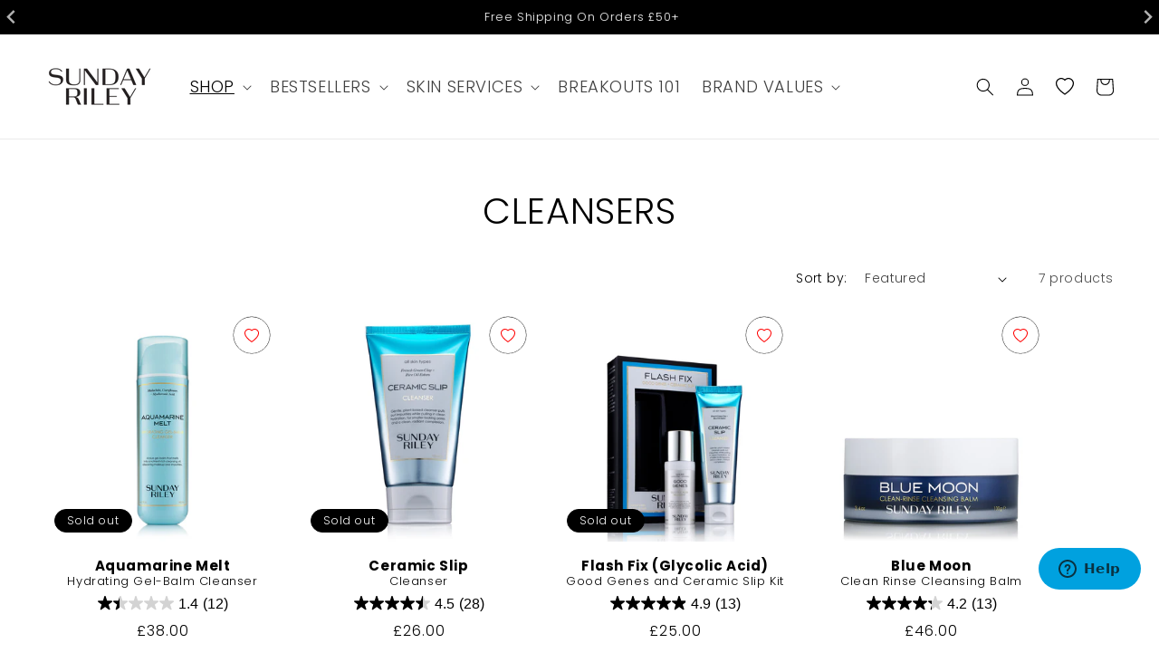

--- FILE ---
content_type: text/html; charset=utf-8
request_url: https://sundayriley.uk/collections/cleansers
body_size: 56657
content:
<!doctype html>
<html class="no-js" lang="en">
  <head>
    <!-- Start of TrueVault Polaris Code Block -->
<script>
  window.polarisOptions = {
    GoogleAnalyticsTrackingId: "402783721", // G-XXXXXXXXX
    enableConsentManager: true,
    privacyCenterId: "6ZEKS27YF",
  };
</script>
<script src="https://polaris.truevaultcdn.com/static/pc/6ZEKS27YF/polaris.js"></script>
<!-- End of TrueVault Polaris Code Block -->
	<script id="pandectes-rules">   /* PANDECTES-GDPR: DO NOT MODIFY AUTO GENERATED CODE OF THIS SCRIPT */      window.PandectesSettings = {"store":{"id":46223065237,"plan":"premium","theme":"New-us-theme-export","primaryLocale":"en","adminMode":false},"tsPublished":1709063324,"declaration":{"showPurpose":true,"showProvider":false,"showDateGenerated":false},"language":{"languageMode":"Single","fallbackLanguage":"en","languageDetection":"browser","languagesSupported":[]},"texts":{"managed":{"headerText":{"en":"We respect your privacy"},"consentText":{"en":"This website uses cookies to ensure you get the best experience."},"dismissButtonText":{"en":"Ok"},"linkText":{"en":"Learn more"},"imprintText":{"en":"Imprint"},"preferencesButtonText":{"en":"Preferences"},"allowButtonText":{"en":"Accept All"},"denyButtonText":{"en":"Decline"},"leaveSiteButtonText":{"en":"Leave this site"},"cookiePolicyText":{"en":"Cookie policy"},"preferencesPopupTitleText":{"en":"Manage consent preferences"},"preferencesPopupIntroText":{"en":"When you visit any web site, it may store or retrieve information on your browser, mostly in the form of cookies. This information might be about you, your preferences or your device and is mostly used to make the site work as you expect it to. The information does not usually directly identify you, but it can give you a more personalized web experience."},"preferencesPopupCloseButtonText":{"en":"Close"},"preferencesPopupAcceptAllButtonText":{"en":"Accept all"},"preferencesPopupRejectAllButtonText":{"en":"Reject all"},"preferencesPopupSaveButtonText":{"en":"Save preferences & exit"},"accessSectionTitleText":{"en":"Data Portability"},"accessSectionParagraphText":{"en":"You have the right to be able to access your personal data at any time. This includes your account information, your order records as well as any GDPR related requests you have made so far. You have the right to request a full report of your data."},"rectificationSectionTitleText":{"en":"Data Rectification"},"rectificationSectionParagraphText":{"en":"You have the right to request your data to be updated whenever you think it is appropriate."},"erasureSectionTitleText":{"en":"Right to be Forgotten"},"erasureSectionParagraphText":{"en":"Use this option if you want to remove your personal and other data from our store. Keep in mind that this process will delete your account, so you will no longer be able to access or use it anymore."},"declIntroText":{"en":"We use cookies to optimize website functionality, analyze the performance, and provide personalized experience to you. Some cookies are essential to make the website operate and function correctly. Those cookies cannot be disabled. In this window you can manage your preference of cookies."}},"categories":{"strictlyNecessaryCookiesTitleText":{"en":"Strictly necessary cookies"},"functionalityCookiesTitleText":{"en":"Functionality cookies"},"performanceCookiesTitleText":{"en":"Performance cookies"},"targetingCookiesTitleText":{"en":"Targeting cookies"},"unclassifiedCookiesTitleText":{"en":"Unclassified cookies"},"strictlyNecessaryCookiesDescriptionText":{"en":"These cookies are essential in order to enable you to move around the website and use its features, such as accessing secure areas of the website. Without these cookies services you have asked for, like shopping baskets or e-billing, cannot be provided."},"functionalityCookiesDescriptionText":{"en":"These cookies allow the website to remember choices you make (such as your user name, language or the region you are in) and provide enhanced, more personal features. For instance, a website may be able to provide you with local weather reports or traffic news by storing in a cookie the region in which you are currently located. These cookies can also be used to remember changes you have made to text size, fonts and other parts of web pages that you can customise. They may also be used to provide services you have asked for such as watching a video or commenting on a blog. The information these cookies collect may be anonymised and they cannot track your browsing activity on other websites."},"performanceCookiesDescriptionText":{"en":"These cookies collect information about how visitors use a website, for instance which pages visitors go to most often, and if they get error messages from web pages. These cookies don’t collect information that identifies a visitor. All information these cookies collect is aggregated and therefore anonymous. It is only used to improve how a website works."},"targetingCookiesDescriptionText":{"en":"These cookies are used to deliver adverts more relevant to you and your interests They are also used to limit the number of times you see an advertisement as well as help measure the effectiveness of the advertising campaign. They are usually placed by advertising networks with the website operator’s permission. They remember that you have visited a website and this information is shared with other organisations such as advertisers. Quite often targeting or advertising cookies will be linked to site functionality provided by the other organisation."},"unclassifiedCookiesDescriptionText":{"en":"Unclassified cookies are cookies that we are in the process of classifying, together with the providers of individual cookies."}},"auto":{"declName":{"en":"Name"},"declPath":{"en":"Path"},"declType":{"en":"Type"},"declDomain":{"en":"Domain"},"declPurpose":{"en":"Purpose"},"declProvider":{"en":"Provider"},"declRetention":{"en":"Retention"},"declFirstParty":{"en":"First-party"},"declThirdParty":{"en":"Third-party"},"declSeconds":{"en":"seconds"},"declMinutes":{"en":"minutes"},"declHours":{"en":"hours"},"declDays":{"en":"days"},"declMonths":{"en":"months"},"declYears":{"en":"years"},"declSession":{"en":"Session"},"cookiesDetailsText":{"en":"Cookies details"},"preferencesPopupAlwaysAllowedText":{"en":"Always allowed"},"submitButton":{"en":"Submit"},"submittingButton":{"en":"Submitting..."},"cancelButton":{"en":"Cancel"},"guestsSupportInfoText":{"en":"Please login with your customer account to further proceed."},"guestsSupportEmailPlaceholder":{"en":"E-mail address"},"guestsSupportEmailValidationError":{"en":"Email is not valid"},"guestsSupportEmailSuccessTitle":{"en":"Thank you for your request"},"guestsSupportEmailFailureTitle":{"en":"A problem occurred"},"guestsSupportEmailSuccessMessage":{"en":"If you are registered as a customer of this store, you will soon receive an email with instructions on how to proceed."},"guestsSupportEmailFailureMessage":{"en":"Your request was not submitted. Please try again and if problem persists, contact store owner for assistance."},"confirmationSuccessTitle":{"en":"Your request is verified"},"confirmationFailureTitle":{"en":"A problem occurred"},"confirmationSuccessMessage":{"en":"We will soon get back to you as to your request."},"confirmationFailureMessage":{"en":"Your request was not verified. Please try again and if problem persists, contact store owner for assistance"},"consentSectionTitleText":{"en":"Your cookie consent"},"consentSectionNoConsentText":{"en":"You have not consented to the cookies policy of this website."},"consentSectionConsentedText":{"en":"You consented to the cookies policy of this website on"},"consentStatus":{"en":"Consent preference"},"consentDate":{"en":"Consent date"},"consentId":{"en":"Consent ID"},"consentSectionChangeConsentActionText":{"en":"Change consent preference"},"accessSectionGDPRRequestsActionText":{"en":"Data subject requests"},"accessSectionAccountInfoActionText":{"en":"Personal data"},"accessSectionOrdersRecordsActionText":{"en":"Orders"},"accessSectionDownloadReportActionText":{"en":"Request export"},"rectificationCommentPlaceholder":{"en":"Describe what you want to be updated"},"rectificationCommentValidationError":{"en":"Comment is required"},"rectificationSectionEditAccountActionText":{"en":"Request an update"},"erasureSectionRequestDeletionActionText":{"en":"Request personal data deletion"}}},"library":{"previewMode":false,"fadeInTimeout":0,"defaultBlocked":7,"showLink":true,"showImprintLink":false,"enabled":true,"cookie":{"name":"_pandectes_gdpr","expiryDays":365,"secure":true},"dismissOnScroll":false,"dismissOnWindowClick":false,"dismissOnTimeout":false,"palette":{"popup":{"background":"#FFFFFF","backgroundForCalculations":{"a":1,"b":255,"g":255,"r":255},"text":"#000000"},"button":{"background":"#000000","backgroundForCalculations":{"a":1,"b":0,"g":0,"r":0},"text":"#FFFFFF","textForCalculation":{"a":1,"b":255,"g":255,"r":255},"border":"transparent"}},"content":{"href":"https://sunday-riley-uk.myshopify.com/pages/privacy-policy","close":"&#10005;","target":"","logo":""},"window":"<div role=\"dialog\" aria-live=\"polite\" aria-label=\"cookieconsent\" aria-describedby=\"cookieconsent:desc\" id=\"cookie-consent-dialogBox\" class=\"cc-window-wrapper cc-bottom-wrapper\"><div class=\"pd-cookie-banner-window cc-window {{classes}}\"><!--googleoff: all-->{{children}}<!--googleon: all--></div></div>","compliance":{"custom":"<div class=\"cc-compliance cc-highlight\">{{preferences}}{{allow}}</div>"},"type":"custom","layouts":{"basic":"{{messagelink}}{{compliance}}"},"position":"bottom","theme":"block","revokable":false,"animateRevokable":false,"static":false,"autoAttach":true,"hasTransition":true,"blacklistPage":[""]},"geolocation":{"brOnly":false,"caOnly":false,"euOnly":false},"dsr":{"guestsSupport":false,"accessSectionDownloadReportAuto":false},"banner":{"resetTs":1619639126,"extraCss":"        .cc-banner-logo {max-width: 24em!important;}    @media(min-width: 768px) {.cc-window.cc-floating{max-width: 24em!important;width: 24em!important;}}    .cc-message, .cc-header, .cc-logo {text-align: left}    .cc-window-wrapper{z-index: 5050;}    .cc-window{z-index: 5050;font-family: inherit;}    .cc-header{font-family: inherit;}    .pd-cp-ui{font-family: inherit; background-color: #FFFFFF;color:#000000;}    button.pd-cp-btn, a.pd-cp-btn{background-color:#000000;color:#FFFFFF!important;}    input + .pd-cp-preferences-slider{background-color: rgba(0, 0, 0, 0.3)}    .pd-cp-scrolling-section::-webkit-scrollbar{background-color: rgba(0, 0, 0, 0.3)}    input:checked + .pd-cp-preferences-slider{background-color: rgba(0, 0, 0, 1)}    .pd-cp-scrolling-section::-webkit-scrollbar-thumb {background-color: rgba(0, 0, 0, 1)}    .pd-cp-ui-close{color:#000000;}    .pd-cp-preferences-slider:before{background-color: #FFFFFF}    .pd-cp-title:before {border-color: #000000!important}    .pd-cp-preferences-slider{background-color:#000000}    .pd-cp-toggle{color:#000000!important}    @media(max-width:699px) {.pd-cp-ui-close-top svg {fill: #000000}}    .pd-cp-toggle:hover,.pd-cp-toggle:visited,.pd-cp-toggle:active{color:#000000!important}    .pd-cookie-banner-window {}  ","customJavascript":null,"showPoweredBy":false,"hybridStrict":false,"cookiesBlockedByDefault":"7","isActive":true,"implicitSavePreferences":false,"cookieIcon":false,"blockBots":false,"showCookiesDetails":false,"hasTransition":true,"blockingPage":false,"showOnlyLandingPage":false,"leaveSiteUrl":"https://www.google.com","linkRespectStoreLang":false},"cookies":{"0":[],"1":[{"name":"secure_customer_sig","domain":"uk.sundayriley.com","path":"/","provider":"Shopify","firstParty":true,"retention":"1 day(s)","expires":1,"unit":"declDays","purpose":{"en":"Used in connection with customer login."}},{"name":"_shopify_country","domain":"uk.sundayriley.com","path":"/","provider":"Shopify","firstParty":true,"retention":"1 day(s)","expires":1,"unit":"declDays","purpose":{"en":"Cookie is placed by Shopify to store location data."}},{"name":"cart_currency","domain":"uk.sundayriley.com","path":"/","provider":"Shopify","firstParty":true,"retention":"1 day(s)","expires":1,"unit":"declDays","purpose":{"en":"Used in connection with shopping cart."}},{"name":"VISITOR_INFO1_LIVE","domain":".youtube.com","path":"/","provider":"Google","firstParty":false,"retention":"1 day(s)","expires":1,"unit":"declDays","purpose":{"en":"A cookie that YouTube sets that measures your bandwidth to determine whether you get the new player interface or the old."}},{"name":"Cart","domain":"uk.sundayriley.com","path":"/","provider":"Unknown","firstParty":true,"retention":"1 day(s)","expires":1,"unit":"declDays","purpose":{"en":""}},{"name":"Secret","domain":"uk.sundayriley.com","path":"/","provider":"Unknown","firstParty":true,"retention":"1 day(s)","expires":1,"unit":"declDays","purpose":{"en":""}},{"name":"Secure_customer_sig","domain":"uk.sundayriley.com","path":"/","provider":"Unknown","firstParty":true,"retention":"1 day(s)","expires":1,"unit":"declDays","purpose":{"en":""}},{"name":"_ab","domain":"uk.sundayriley.com","path":"/","provider":"Shopify","firstParty":true,"retention":"1 day(s)","expires":1,"unit":"declDays","purpose":{"en":"Used in connection with access to admin."}},{"name":"_pay_session","domain":"uk.sundayriley.com","path":"/","provider":"Unknown","firstParty":true,"retention":"1 day(s)","expires":1,"unit":"declDays","purpose":{"en":""}},{"name":"_secure_session_id","domain":"uk.sundayriley.com","path":"/","provider":"Shopify","firstParty":true,"retention":"1 day(s)","expires":1,"unit":"declDays","purpose":{"en":"Used in connection with navigation through a storefront."}},{"name":"_shopify_m","domain":"uk.sundayriley.com","path":"/","provider":"Shopify","firstParty":true,"retention":"1 day(s)","expires":1,"unit":"declDays","purpose":{"en":"Used for managing customer privacy settings."}},{"name":"_shopify_tm","domain":"uk.sundayriley.com","path":"/","provider":"Shopify","firstParty":true,"retention":"1 day(s)","expires":1,"unit":"declDays","purpose":{"en":"Used for managing customer privacy settings."}},{"name":"_shopify_tw","domain":"uk.sundayriley.com","path":"/","provider":"Shopify","firstParty":true,"retention":"1 day(s)","expires":1,"unit":"declDays","purpose":{"en":"Used for managing customer privacy settings."}},{"name":"_storefront_u","domain":"uk.sundayriley.com","path":"/","provider":"Shopify","firstParty":true,"retention":"1 day(s)","expires":1,"unit":"declDays","purpose":{"en":"Used to facilitate updating customer account information."}},{"name":"_tracking_consent","domain":"uk.sundayriley.com","path":"/","provider":"Shopify","firstParty":true,"retention":"1 day(s)","expires":1,"unit":"declDays","purpose":{"en":"Tracking preferences."}},{"name":"cart","domain":"uk.sundayriley.com","path":"/","provider":"Shopify","firstParty":true,"retention":"1 day(s)","expires":1,"unit":"declDays","purpose":{"en":"Used in connection with shopping cart."}},{"name":"cart_sig","domain":"uk.sundayriley.com","path":"/","provider":"Shopify","firstParty":true,"retention":"1 day(s)","expires":1,"unit":"declDays","purpose":{"en":"Used in connection with checkout."}},{"name":"cart_ts","domain":"uk.sundayriley.com","path":"/","provider":"Shopify","firstParty":true,"retention":"1 day(s)","expires":1,"unit":"declDays","purpose":{"en":"Used in connection with checkout."}},{"name":"cart_ver","domain":"uk.sundayriley.com","path":"/","provider":"Shopify","firstParty":true,"retention":"1 day(s)","expires":1,"unit":"declDays","purpose":{"en":"Used in connection with shopping cart."}},{"name":"checkout","domain":"uk.sundayriley.com","path":"/","provider":"Shopify","firstParty":true,"retention":"1 day(s)","expires":1,"unit":"declDays","purpose":{"en":"Used in connection with checkout."}},{"name":"checkout_token","domain":"uk.sundayriley.com","path":"/","provider":"Shopify","firstParty":true,"retention":"1 day(s)","expires":1,"unit":"declDays","purpose":{"en":"Used in connection with checkout."}},{"name":"cookietest","domain":"uk.sundayriley.com","path":"/","provider":"Unknown","firstParty":true,"retention":"1 day(s)","expires":1,"unit":"declDays","purpose":{"en":""}},{"name":"master_device_id","domain":"uk.sundayriley.com","path":"/","provider":"Shopify","firstParty":true,"retention":"1 day(s)","expires":1,"unit":"declDays","purpose":{"en":"Used in connection with merchant login."}},{"name":"previous_checkout_token","domain":"uk.sundayriley.com","path":"/","provider":"Unknown","firstParty":true,"retention":"1 day(s)","expires":1,"unit":"declDays","purpose":{"en":""}},{"name":"previous_step","domain":"uk.sundayriley.com","path":"/","provider":"Shopify","firstParty":true,"retention":"1 day(s)","expires":1,"unit":"declDays","purpose":{"en":"Used in connection with checkout."}},{"name":"remember_me","domain":"uk.sundayriley.com","path":"/","provider":"Shopify","firstParty":true,"retention":"1 day(s)","expires":1,"unit":"declDays","purpose":{"en":"Used in connection with checkout."}},{"name":"shopify_pay_redirect","domain":"uk.sundayriley.com","path":"/","provider":"Shopify","firstParty":true,"retention":"1 day(s)","expires":1,"unit":"declDays","purpose":{"en":"Used in connection with checkout."}},{"name":"storefront_digest","domain":"uk.sundayriley.com","path":"/","provider":"Shopify","firstParty":true,"retention":"1 day(s)","expires":1,"unit":"declDays","purpose":{"en":"Used in connection with customer login."}},{"name":"tracked_start_checkout","domain":"uk.sundayriley.com","path":"/","provider":"Shopify","firstParty":true,"retention":"1 day(s)","expires":1,"unit":"declDays","purpose":{"en":"Used in connection with checkout."}},{"name":"_pandectes_gdpr","domain":"uk.sundayriley.com","path":"/","provider":"Pandectes","firstParty":true,"retention":"1 year(s)","expires":1,"unit":"declYears","purpose":{"en":"Used for the functionality of the cookies consent banner."}}],"2":[{"name":"_orig_referrer","domain":".sundayriley.com","path":"/","provider":"Shopify","firstParty":true,"retention":"1 day(s)","expires":1,"unit":"declDays","purpose":{"en":"Tracks landing pages."}},{"name":"_landing_page","domain":".sundayriley.com","path":"/","provider":"Shopify","firstParty":true,"retention":"1 day(s)","expires":1,"unit":"declDays","purpose":{"en":"Tracks landing pages."}},{"name":"_shopify_y","domain":".sundayriley.com","path":"/","provider":"Shopify","firstParty":true,"retention":"1 day(s)","expires":1,"unit":"declDays","purpose":{"en":"Shopify analytics."}},{"name":"_shopify_s","domain":".sundayriley.com","path":"/","provider":"Shopify","firstParty":true,"retention":"1 day(s)","expires":1,"unit":"declDays","purpose":{"en":"Shopify analytics."}},{"name":"_shopify_sa_t","domain":".sundayriley.com","path":"/","provider":"Shopify","firstParty":true,"retention":"1 day(s)","expires":1,"unit":"declDays","purpose":{"en":"Shopify analytics relating to marketing & referrals."}},{"name":"_shopify_sa_p","domain":".sundayriley.com","path":"/","provider":"Shopify","firstParty":true,"retention":"1 day(s)","expires":1,"unit":"declDays","purpose":{"en":"Shopify analytics relating to marketing & referrals."}},{"name":"_ga","domain":".sundayriley.com","path":"/","provider":"Google","firstParty":true,"retention":"1 day(s)","expires":1,"unit":"declDays","purpose":{"en":"Cookie is set by Google Analytics with unknown functionality"}},{"name":"_gid","domain":".sundayriley.com","path":"/","provider":"Google","firstParty":true,"retention":"1 day(s)","expires":1,"unit":"declDays","purpose":{"en":"Cookie is placed by Google Analytics to count and track pageviews."}},{"name":"_gat","domain":".sundayriley.com","path":"/","provider":"Google","firstParty":true,"retention":"1 day(s)","expires":1,"unit":"declDays","purpose":{"en":"Cookie is placed by Google Analytics to filter requests from bots."}},{"name":"AWSALBCORS","domain":"widget-mediator.zopim.com","path":"/","provider":"Amazon","firstParty":false,"retention":"1 day(s)","expires":1,"unit":"declDays","purpose":{"en":"Used as a second stickiness cookie by Amazon that has additionally the SameSite attribute."}},{"name":"_shopify_fs","domain":"uk.sundayriley.com","path":"/","provider":"Shopify","firstParty":true,"retention":"1 day(s)","expires":1,"unit":"declDays","purpose":{"en":"Shopify analytics."}}],"4":[{"name":"_y","domain":".sundayriley.com","path":"/","provider":"Shopify","firstParty":true,"retention":"1 day(s)","expires":1,"unit":"declDays","purpose":{"en":"Shopify analytics."}},{"name":"_s","domain":".sundayriley.com","path":"/","provider":"Shopify","firstParty":true,"retention":"1 day(s)","expires":1,"unit":"declDays","purpose":{"en":"Shopify analytics."}},{"name":"_gcl_au","domain":".sundayriley.com","path":"/","provider":"Google","firstParty":true,"retention":"1 day(s)","expires":1,"unit":"declDays","purpose":{"en":"Cookie is placed by Google Tag Manager to track conversions."}},{"name":"test_cookie","domain":".doubleclick.net","path":"/","provider":"Google","firstParty":false,"retention":"1 day(s)","expires":1,"unit":"declDays","purpose":{"en":"To measure the visitors’ actions after they click through from an advert. Expires after each visit."}},{"name":"YSC","domain":".youtube.com","path":"/","provider":"Google","firstParty":false,"retention":"Session","expires":1,"unit":"declDays","purpose":{"en":"Registers a unique ID to keep statistics of what videos from YouTube the user has seen."}},{"name":"_shopify_d\t","domain":"uk.sundayriley.com","path":"/","provider":"Unknown","firstParty":true,"retention":"1 day(s)","expires":1,"unit":"declDays","purpose":{"en":""}}],"8":[{"name":"localization","domain":"uk.sundayriley.com","path":"/","provider":"Unknown","firstParty":true,"retention":"1 day(s)","expires":1,"unit":"declDays","purpose":{"en":""}},{"name":"uid","domain":".criteo.com","path":"/","provider":"Unknown","firstParty":false,"retention":"1 day(s)","expires":1,"unit":"declDays","purpose":{"en":""}},{"name":"__attentive_pv","domain":"uk.sundayriley.com","path":"/","provider":"Unknown","firstParty":true,"retention":"1 year(s)","expires":1,"unit":"declYears","purpose":{"en":""}},{"name":"__zlcmid","domain":".sundayriley.com","path":"/","provider":"Unknown","firstParty":false,"retention":"1 year(s)","expires":1,"unit":"declYears","purpose":{"en":""}},{"name":"_ama","domain":"uk.sundayriley.com","path":"/","provider":"Unknown","firstParty":true,"retention":"1 year(s)","expires":1,"unit":"declYears","purpose":{"en":""}},{"name":"__attentive_ss_referrer","domain":"uk.sundayriley.com","path":"/","provider":"Unknown","firstParty":true,"retention":"1 year(s)","expires":1,"unit":"declYears","purpose":{"en":""}},{"name":"__attentive_dv","domain":"uk.sundayriley.com","path":"/","provider":"Unknown","firstParty":true,"retention":"1 year(s)","expires":1,"unit":"declYears","purpose":{"en":""}},{"name":"_attn_","domain":"uk.sundayriley.com","path":"/","provider":"Unknown","firstParty":true,"retention":"1 year(s)","expires":1,"unit":"declYears","purpose":{"en":""}},{"name":"snize-recommendation","domain":"uk.sundayriley.com","path":"/","provider":"Unknown","firstParty":true,"retention":"Session","expires":1,"unit":"declDays","purpose":{"en":""}},{"name":"__attentive_id","domain":"uk.sundayriley.com","path":"/","provider":"Unknown","firstParty":true,"retention":"1 year(s)","expires":1,"unit":"declYears","purpose":{"en":""}},{"name":"NoCookie","domain":".sundayriley.com","path":"/","provider":"Unknown","firstParty":false,"retention":"1 year(s)","expires":1,"unit":"declYears","purpose":{"en":""}},{"name":"_gat_gtag_UA_206496106_1","domain":".sundayriley.com","path":"/","provider":"Unknown","firstParty":false,"retention":"1 year(s)","expires":1,"unit":"declYears","purpose":{"en":""}},{"name":"__attentive_cco","domain":"uk.sundayriley.com","path":"/","provider":"Unknown","firstParty":true,"retention":"1 year(s)","expires":1,"unit":"declYears","purpose":{"en":""}},{"name":"_gat_UA-130892678-1","domain":".sundayriley.com","path":"/","provider":"Unknown","firstParty":false,"retention":"1 year(s)","expires":1,"unit":"declYears","purpose":{"en":""}}]},"blocker":{"isActive":false,"googleConsentMode":{"id":"","analyticsId":"","isActive":false,"adStorageCategory":4,"analyticsStorageCategory":2,"personalizationStorageCategory":1,"functionalityStorageCategory":1,"customEvent":true,"securityStorageCategory":0,"redactData":true,"urlPassthrough":false},"facebookPixel":{"id":"","isActive":false,"ldu":false},"rakuten":{"isActive":false,"cmp":false,"ccpa":false},"defaultBlocked":7,"patterns":{"whiteList":[],"blackList":{"1":[],"2":[],"4":[],"8":[]},"iframesWhiteList":[],"iframesBlackList":{"1":[],"2":[],"4":[],"8":[]},"beaconsWhiteList":[],"beaconsBlackList":{"1":[],"2":[],"4":[],"8":[]}}}}      !function(){"use strict";window.PandectesRules=window.PandectesRules||{},window.PandectesRules.manualBlacklist={1:[],2:[],4:[]},window.PandectesRules.blacklistedIFrames={1:[],2:[],4:[]},window.PandectesRules.blacklistedCss={1:[],2:[],4:[]},window.PandectesRules.blacklistedBeacons={1:[],2:[],4:[]};var e="javascript/blocked",t="_pandectes_gdpr";function n(e){return new RegExp(e.replace(/[/\\.+?$()]/g,"\\$&").replace("*","(.*)"))}var a=function(e){try{return JSON.parse(e)}catch(e){return!1}},r=function(e){var t=arguments.length>1&&void 0!==arguments[1]?arguments[1]:"log",n=new URLSearchParams(window.location.search);n.get("log")&&console[t]("PandectesRules: ".concat(e))};function i(e,t){var n=Object.keys(e);if(Object.getOwnPropertySymbols){var a=Object.getOwnPropertySymbols(e);t&&(a=a.filter((function(t){return Object.getOwnPropertyDescriptor(e,t).enumerable}))),n.push.apply(n,a)}return n}function o(e){for(var t=1;t<arguments.length;t++){var n=null!=arguments[t]?arguments[t]:{};t%2?i(Object(n),!0).forEach((function(t){s(e,t,n[t])})):Object.getOwnPropertyDescriptors?Object.defineProperties(e,Object.getOwnPropertyDescriptors(n)):i(Object(n)).forEach((function(t){Object.defineProperty(e,t,Object.getOwnPropertyDescriptor(n,t))}))}return e}function s(e,t,n){return t in e?Object.defineProperty(e,t,{value:n,enumerable:!0,configurable:!0,writable:!0}):e[t]=n,e}function c(e,t){return function(e){if(Array.isArray(e))return e}(e)||function(e,t){var n=null==e?null:"undefined"!=typeof Symbol&&e[Symbol.iterator]||e["@@iterator"];if(null==n)return;var a,r,i=[],o=!0,s=!1;try{for(n=n.call(e);!(o=(a=n.next()).done)&&(i.push(a.value),!t||i.length!==t);o=!0);}catch(e){s=!0,r=e}finally{try{o||null==n.return||n.return()}finally{if(s)throw r}}return i}(e,t)||u(e,t)||function(){throw new TypeError("Invalid attempt to destructure non-iterable instance.\nIn order to be iterable, non-array objects must have a [Symbol.iterator]() method.")}()}function l(e){return function(e){if(Array.isArray(e))return d(e)}(e)||function(e){if("undefined"!=typeof Symbol&&null!=e[Symbol.iterator]||null!=e["@@iterator"])return Array.from(e)}(e)||u(e)||function(){throw new TypeError("Invalid attempt to spread non-iterable instance.\nIn order to be iterable, non-array objects must have a [Symbol.iterator]() method.")}()}function u(e,t){if(e){if("string"==typeof e)return d(e,t);var n=Object.prototype.toString.call(e).slice(8,-1);return"Object"===n&&e.constructor&&(n=e.constructor.name),"Map"===n||"Set"===n?Array.from(e):"Arguments"===n||/^(?:Ui|I)nt(?:8|16|32)(?:Clamped)?Array$/.test(n)?d(e,t):void 0}}function d(e,t){(null==t||t>e.length)&&(t=e.length);for(var n=0,a=new Array(t);n<t;n++)a[n]=e[n];return a}var p=window.PandectesRulesSettings||window.PandectesSettings,f=!(void 0===window.dataLayer||!Array.isArray(window.dataLayer)||!window.dataLayer.some((function(e){return"pandectes_full_scan"===e.event})));r("userAgent -> ".concat(window.navigator.userAgent.substring(0,50)));var g=function(){var e,n=arguments.length>0&&void 0!==arguments[0]?arguments[0]:t,r="; "+document.cookie,i=r.split("; "+n+"=");if(i.length<2)e={};else{var o=i.pop(),s=o.split(";");e=window.atob(s.shift())}var c=a(e);return!1!==c?c:e}(),y=p.banner.isActive,h=p.blocker,m=h.defaultBlocked,w=h.patterns,v=g&&null!==g.preferences&&void 0!==g.preferences?g.preferences:null,b=f?0:y?null===v?m:v:0,k={1:0==(1&b),2:0==(2&b),4:0==(4&b)},L=w.blackList,S=w.whiteList,_=w.iframesBlackList,P=w.iframesWhiteList,A=w.beaconsBlackList,C=w.beaconsWhiteList,B={blackList:[],whiteList:[],iframesBlackList:{1:[],2:[],4:[],8:[]},iframesWhiteList:[],beaconsBlackList:{1:[],2:[],4:[],8:[]},beaconsWhiteList:[]};[1,2,4].map((function(e){var t;k[e]||((t=B.blackList).push.apply(t,l(L[e].length?L[e].map(n):[])),B.iframesBlackList[e]=_[e].length?_[e].map(n):[],B.beaconsBlackList[e]=A[e].length?A[e].map(n):[])})),B.whiteList=S.length?S.map(n):[],B.iframesWhiteList=P.length?P.map(n):[],B.beaconsWhiteList=C.length?C.map(n):[];var E={scripts:[],iframes:{1:[],2:[],4:[]},beacons:{1:[],2:[],4:[]},css:{1:[],2:[],4:[]}},j=function(t,n){return t&&(!n||n!==e)&&(!B.blackList||B.blackList.some((function(e){return e.test(t)})))&&(!B.whiteList||B.whiteList.every((function(e){return!e.test(t)})))},O=function(e){var t=e.getAttribute("src");return B.blackList&&B.blackList.every((function(e){return!e.test(t)}))||B.whiteList&&B.whiteList.some((function(e){return e.test(t)}))},I=function(e,t){var n=B.iframesBlackList[t],a=B.iframesWhiteList;return e&&(!n||n.some((function(t){return t.test(e)})))&&(!a||a.every((function(t){return!t.test(e)})))},R=function(e,t){var n=B.beaconsBlackList[t],a=B.beaconsWhiteList;return e&&(!n||n.some((function(t){return t.test(e)})))&&(!a||a.every((function(t){return!t.test(e)})))},T=new MutationObserver((function(e){for(var t=0;t<e.length;t++)for(var n=e[t].addedNodes,a=0;a<n.length;a++){var r=n[a],i=r.dataset&&r.dataset.cookiecategory;if(1===r.nodeType&&"LINK"===r.tagName){var o=r.dataset&&r.dataset.href;if(o&&i)switch(i){case"functionality":case"C0001":E.css[1].push(o);break;case"performance":case"C0002":E.css[2].push(o);break;case"targeting":case"C0003":E.css[4].push(o)}}}})),x=new MutationObserver((function(t){for(var n=0;n<t.length;n++)for(var a=t[n].addedNodes,r=function(t){var n=a[t],r=n.src||n.dataset&&n.dataset.src,i=n.dataset&&n.dataset.cookiecategory;if(1===n.nodeType&&"IFRAME"===n.tagName){if(r){var o=!1;I(r,1)||"functionality"===i||"C0001"===i?(o=!0,E.iframes[1].push(r)):I(r,2)||"performance"===i||"C0002"===i?(o=!0,E.iframes[2].push(r)):(I(r,4)||"targeting"===i||"C0003"===i)&&(o=!0,E.iframes[4].push(r)),o&&(n.removeAttribute("src"),n.setAttribute("data-src",r))}}else if(1===n.nodeType&&"IMG"===n.tagName){if(r){var s=!1;R(r,1)?(s=!0,E.beacons[1].push(r)):R(r,2)?(s=!0,E.beacons[2].push(r)):R(r,4)&&(s=!0,E.beacons[4].push(r)),s&&(n.removeAttribute("src"),n.setAttribute("data-src",r))}}else if(1===n.nodeType&&"LINK"===n.tagName){var c=n.dataset&&n.dataset.href;if(c&&i)switch(i){case"functionality":case"C0001":E.css[1].push(c);break;case"performance":case"C0002":E.css[2].push(c);break;case"targeting":case"C0003":E.css[4].push(c)}}else if(1===n.nodeType&&"SCRIPT"===n.tagName){var l=n.type,u=!1;if(j(r,l))u=!0;else if(r&&i)switch(i){case"functionality":case"C0001":u=!0,window.PandectesRules.manualBlacklist[1].push(r);break;case"performance":case"C0002":u=!0,window.PandectesRules.manualBlacklist[2].push(r);break;case"targeting":case"C0003":u=!0,window.PandectesRules.manualBlacklist[4].push(r)}if(u){E.scripts.push([n,l]),n.type=e;n.addEventListener("beforescriptexecute",(function t(a){n.getAttribute("type")===e&&a.preventDefault(),n.removeEventListener("beforescriptexecute",t)})),n.parentElement&&n.parentElement.removeChild(n)}}},i=0;i<a.length;i++)r(i)})),N=document.createElement,D={src:Object.getOwnPropertyDescriptor(HTMLScriptElement.prototype,"src"),type:Object.getOwnPropertyDescriptor(HTMLScriptElement.prototype,"type")};window.PandectesRules.unblockCss=function(e){var t=E.css[e]||[];t.length&&r("Unblocking CSS for ".concat(e)),t.forEach((function(e){var t=document.querySelector('link[data-href^="'.concat(e,'"]'));t.removeAttribute("data-href"),t.href=e})),E.css[e]=[]},window.PandectesRules.unblockIFrames=function(e){var t=E.iframes[e]||[];t.length&&r("Unblocking IFrames for ".concat(e)),B.iframesBlackList[e]=[],t.forEach((function(e){var t=document.querySelector('iframe[data-src^="'.concat(e,'"]'));t.removeAttribute("data-src"),t.src=e})),E.iframes[e]=[]},window.PandectesRules.unblockBeacons=function(e){var t=E.beacons[e]||[];t.length&&r("Unblocking Beacons for ".concat(e)),B.beaconsBlackList[e]=[],t.forEach((function(e){var t=document.querySelector('img[data-src^="'.concat(e,'"]'));t.removeAttribute("data-src"),t.src=e})),E.beacons[e]=[]},window.PandectesRules.unblockInlineScripts=function(e){var t=1===e?"functionality":2===e?"performance":"targeting";document.querySelectorAll('script[type="javascript/blocked"][data-cookiecategory="'.concat(t,'"]')).forEach((function(e){var t=e.textContent;e.parentNode.removeChild(e);var n=document.createElement("script");n.type="text/javascript",n.textContent=t,document.body.appendChild(n)}))},window.PandectesRules.unblock=function(t){t.length<1?(B.blackList=[],B.whiteList=[],B.iframesBlackList=[],B.iframesWhiteList=[]):(B.blackList&&(B.blackList=B.blackList.filter((function(e){return t.every((function(t){return"string"==typeof t?!e.test(t):t instanceof RegExp?e.toString()!==t.toString():void 0}))}))),B.whiteList&&(B.whiteList=[].concat(l(B.whiteList),l(t.map((function(e){if("string"==typeof e){var t=".*"+n(e)+".*";if(B.whiteList.every((function(e){return e.toString()!==t.toString()})))return new RegExp(t)}else if(e instanceof RegExp&&B.whiteList.every((function(t){return t.toString()!==e.toString()})))return e;return null})).filter(Boolean)))));for(var a=document.querySelectorAll('script[type="'.concat(e,'"]')),i=0;i<a.length;i++){var o=a[i];O(o)&&(E.scripts.push([o,"application/javascript"]),o.parentElement.removeChild(o))}var s=0;l(E.scripts).forEach((function(e,t){var n=c(e,2),a=n[0],r=n[1];if(O(a)){for(var i=document.createElement("script"),o=0;o<a.attributes.length;o++){var l=a.attributes[o];"src"!==l.name&&"type"!==l.name&&i.setAttribute(l.name,a.attributes[o].value)}i.setAttribute("src",a.src),i.setAttribute("type",r||"application/javascript"),document.head.appendChild(i),E.scripts.splice(t-s,1),s++}})),0==B.blackList.length&&0===B.iframesBlackList[1].length&&0===B.iframesBlackList[2].length&&0===B.iframesBlackList[4].length&&0===B.beaconsBlackList[1].length&&0===B.beaconsBlackList[2].length&&0===B.beaconsBlackList[4].length&&(r("Disconnecting observers"),x.disconnect(),T.disconnect())};var M,W,z=p.store.adminMode,F=p.blocker,U=F.defaultBlocked;M=function(){!function(){var e=window.Shopify.trackingConsent;if(!1!==e.shouldShowBanner()||null!==v||7!==U)try{var t=z&&!(window.Shopify&&window.Shopify.AdminBarInjector),n={preferences:0==(1&b)||f||t,analytics:0==(2&b)||f||t,marketing:0==(4&b)||f||t};e.firstPartyMarketingAllowed()===n.marketing&&e.analyticsProcessingAllowed()===n.analytics&&e.preferencesProcessingAllowed()===n.preferences||e.setTrackingConsent(n,(function(e){e&&e.error?r("Shopify.customerPrivacy API - failed to setTrackingConsent"):r("Shopify.customerPrivacy API - setTrackingConsent(".concat(JSON.stringify(n),")"))}))}catch(e){r("Shopify.customerPrivacy API - exception")}}(),function(){var e=window.Shopify.trackingConsent,t=e.currentVisitorConsent();if(F.gpcIsActive&&"CCPA"===e.getRegulation()&&"no"===t.gpc&&"yes"!==t.sale_of_data){var n={sale_of_data:!1};e.setTrackingConsent(n,(function(e){e&&e.error?r("Shopify.customerPrivacy API - failed to setTrackingConsent({".concat(JSON.stringify(n),")")):r("Shopify.customerPrivacy API - setTrackingConsent(".concat(JSON.stringify(n),")"))}))}}()},W=null,window.Shopify&&window.Shopify.loadFeatures&&window.Shopify.trackingConsent?M():W=setInterval((function(){window.Shopify&&window.Shopify.loadFeatures&&(clearInterval(W),window.Shopify.loadFeatures([{name:"consent-tracking-api",version:"0.1"}],(function(e){e?r("Shopify.customerPrivacy API - failed to load"):(r("Shopify.customerPrivacy API - loaded"),r("Shopify.customerPrivacy.shouldShowBanner() -> "+window.Shopify.trackingConsent.shouldShowBanner()),M())})))}),10);var q=p.banner.isActive,J=p.blocker.googleConsentMode,H=J.isActive,$=J.customEvent,G=J.id,K=J.analyticsId,V=J.redactData,Y=J.urlPassthrough,Q=J.adStorageCategory,X=J.analyticsStorageCategory,Z=J.functionalityStorageCategory,ee=J.personalizationStorageCategory,te=J.securityStorageCategory,ne=J.dataLayerProperty,ae=void 0===ne?"dataLayer":ne;function re(){window[ae].push(arguments)}window[ae]=window[ae]||[];var ie,oe,se={hasInitialized:!1,ads_data_redaction:!1,url_passthrough:!1,data_layer_property:"dataLayer",storage:{ad_storage:"granted",ad_user_data:"granted",ad_personalization:"granted",analytics_storage:"granted",functionality_storage:"granted",personalization_storage:"granted",security_storage:"granted",wait_for_update:500}};if(q&&H){var ce=0==(b&Q)?"granted":"denied",le=0==(b&X)?"granted":"denied",ue=0==(b&Z)?"granted":"denied",de=0==(b&ee)?"granted":"denied",pe=0==(b&te)?"granted":"denied";if(se.hasInitialized=!0,se.ads_data_redaction="denied"===ce&&V,se.url_passthrough=Y,se.storage.ad_storage=ce,se.storage.ad_user_data=ce,se.storage.ad_personalization=ce,se.storage.analytics_storage=le,se.storage.functionality_storage=ue,se.storage.personalization_storage=de,se.storage.security_storage=pe,se.data_layer_property=ae||"dataLayer",se.ads_data_redaction&&re("set","ads_data_redaction",se.ads_data_redaction),se.url_passthrough&&re("set","url_passthrough",se.url_passthrough),re("consent","default",se.storage),r("Google consent mode initialized"),G.length){console.log("adding google tag manager",G,se.data_layer_property),window[se.data_layer_property].push({"gtm.start":(new Date).getTime(),event:"gtm.js"}),window[se.data_layer_property].push({"pandectes.start":(new Date).getTime(),event:"pandectes-rules.min.js"});var fe=document.createElement("script"),ge="dataLayer"!==se.data_layer_property?"&l=".concat(se.data_layer_property):"";fe.async=!0,fe.src="https://www.googletagmanager.com/gtm.js?id=".concat(G).concat(ge),document.head.appendChild(fe)}if(K.length){console.log("adding analytics"),window[se.data_layer_property].push({"pandectes.start":(new Date).getTime(),event:"pandectes-rules.min.js"});var ye=document.createElement("script");ye.async=!0,ye.src="https://www.googletagmanager.com/gtag/js?id=".concat(K),document.head.appendChild(ye),re("js",new Date),re("config",K)}}q&&$&&(oe=7===(ie=b)?"deny":0===ie?"allow":"mixed",window[ae].push({event:"Pandectes_Consent_Update",pandectes_status:oe,pandectes_categories:{C0000:"allow",C0001:k[1]?"allow":"deny",C0002:k[2]?"allow":"deny",C0003:k[4]?"allow":"deny"}}),r("PandectesCustomEvent pushed to the dataLayer")),window.PandectesRules.gcm=se;var he=p.banner.isActive,me=p.blocker.isActive;r("Blocker -> "+(me?"Active":"Inactive")),r("Banner -> "+(he?"Active":"Inactive")),r("ActualPrefs -> "+b);var we=null===v&&/\/checkouts\//.test(window.location.pathname);0!==b&&!1===f&&me&&!we?(r("Blocker will execute"),document.createElement=function(){for(var t=arguments.length,n=new Array(t),a=0;a<t;a++)n[a]=arguments[a];if("script"!==n[0].toLowerCase())return N.bind?N.bind(document).apply(void 0,n):N;var r=N.bind(document).apply(void 0,n);try{Object.defineProperties(r,{src:o(o({},D.src),{},{set:function(t){j(t,r.type)&&D.type.set.call(this,e),D.src.set.call(this,t)}}),type:o(o({},D.type),{},{get:function(){var t=D.type.get.call(this);return t===e||j(this.src,t)?null:t},set:function(t){var n=j(r.src,r.type)?e:t;D.type.set.call(this,n)}})}),r.setAttribute=function(t,n){if("type"===t){var a=j(r.src,r.type)?e:n;D.type.set.call(r,a)}else"src"===t?(j(n,r.type)&&D.type.set.call(r,e),D.src.set.call(r,n)):HTMLScriptElement.prototype.setAttribute.call(r,t,n)}}catch(e){console.warn("Yett: unable to prevent script execution for script src ",r.src,".\n",'A likely cause would be because you are using a third-party browser extension that monkey patches the "document.createElement" function.')}return r},x.observe(document.documentElement,{childList:!0,subtree:!0}),T.observe(document.documentElement,{childList:!0,subtree:!0})):r("Blocker will not execute")}();
</script>
    <script>


  
  







  
  

  
  


  
  

  
  

  
  

  
  

  
  

  
  

  
  

  
  

  
  

  
  

  
  


</script>

    <!-- Google Tag Manager -->
<script>(function(w,d,s,l,i){w[l]=w[l]||[];w[l].push({'gtm.start':
new Date().getTime(),event:'gtm.js'});var f=d.getElementsByTagName(s)[0],
j=d.createElement(s),dl=l!='dataLayer'?'&l='+l:'';j.async=true;j.src=
'https://www.googletagmanager.com/gtm.js?id='+i+dl;f.parentNode.insertBefore(j,f);
})(window,document,'script','dataLayer','GTM-P9VC4D4P');</script>
<!-- End Google Tag Manager -->
    
    <meta charset="utf-8">
    <meta http-equiv="X-UA-Compatible" content="IE=edge">
    <meta name="viewport" content="width=device-width,initial-scale=1">
    <meta name="theme-color" content="">
    <link rel="canonical" href="https://sundayriley.uk/collections/cleansers">
    <link rel="preconnect" href="https://cdn.shopify.com" crossorigin><link rel="icon" type="image/png" href="//sundayriley.uk/cdn/shop/files/favicon-32x32.png?crop=center&height=32&v=1671581672&width=32"><link rel="preconnect" href="https://fonts.shopifycdn.com" crossorigin><title>
      Cleansers
 &ndash; Sunday Riley – UK</title>

    

    

<meta property="og:site_name" content="Sunday Riley – UK">
<meta property="og:url" content="https://sundayriley.uk/collections/cleansers">
<meta property="og:title" content="Cleansers">
<meta property="og:type" content="website">
<meta property="og:description" content="Skincare that is Powered by Science and Balanced by Botanicals, for total skin improvement and wellness. Healthy, bright, glowing skin from active (and balanced) formulas, for even the most sensitive skin. Easy-to-use products and routines. Free Shipping and Gift With Purchase for orders over £50."><meta name="twitter:site" content="@sundayriley?ref_src=twsrc%5Egoogle%7Ctwcamp%5Eserp%7Ctwgr%5Eauthor"><meta name="twitter:card" content="summary_large_image">
<meta name="twitter:title" content="Cleansers">
<meta name="twitter:description" content="Skincare that is Powered by Science and Balanced by Botanicals, for total skin improvement and wellness. Healthy, bright, glowing skin from active (and balanced) formulas, for even the most sensitive skin. Easy-to-use products and routines. Free Shipping and Gift With Purchase for orders over £50.">


    <script src="//sundayriley.uk/cdn/shop/t/20/assets/global.js?v=147286491778344657391666971346" defer="defer"></script>
    <script src="https://cdn.jsdelivr.net/npm/simple-parallax-js@5.5.1/dist/simpleParallax.min.js"></script>

    <script>window.performance && window.performance.mark && window.performance.mark('shopify.content_for_header.start');</script><meta name="google-site-verification" content="7cke3W3i9Zpv5HUe_qm-Eik8x-bcWJClVu3_a9KtTnE">
<meta id="shopify-digital-wallet" name="shopify-digital-wallet" content="/46223065237/digital_wallets/dialog">
<meta name="shopify-checkout-api-token" content="2c8324d8491717d2198b5e61dfdc58a5">
<meta id="in-context-paypal-metadata" data-shop-id="46223065237" data-venmo-supported="false" data-environment="production" data-locale="en_US" data-paypal-v4="true" data-currency="GBP">
<link rel="alternate" type="application/atom+xml" title="Feed" href="/collections/cleansers.atom" />
<link rel="alternate" type="application/json+oembed" href="https://sundayriley.uk/collections/cleansers.oembed">
<script async="async" src="/checkouts/internal/preloads.js?locale=en-GB"></script>
<link rel="preconnect" href="https://shop.app" crossorigin="anonymous">
<script async="async" src="https://shop.app/checkouts/internal/preloads.js?locale=en-GB&shop_id=46223065237" crossorigin="anonymous"></script>
<script id="apple-pay-shop-capabilities" type="application/json">{"shopId":46223065237,"countryCode":"GB","currencyCode":"GBP","merchantCapabilities":["supports3DS"],"merchantId":"gid:\/\/shopify\/Shop\/46223065237","merchantName":"Sunday Riley – UK","requiredBillingContactFields":["postalAddress","email","phone"],"requiredShippingContactFields":["postalAddress","email","phone"],"shippingType":"shipping","supportedNetworks":["visa","maestro","masterCard","amex","discover","elo"],"total":{"type":"pending","label":"Sunday Riley – UK","amount":"1.00"},"shopifyPaymentsEnabled":true,"supportsSubscriptions":true}</script>
<script id="shopify-features" type="application/json">{"accessToken":"2c8324d8491717d2198b5e61dfdc58a5","betas":["rich-media-storefront-analytics"],"domain":"sundayriley.uk","predictiveSearch":true,"shopId":46223065237,"locale":"en"}</script>
<script>var Shopify = Shopify || {};
Shopify.shop = "sunday-riley-uk.myshopify.com";
Shopify.locale = "en";
Shopify.currency = {"active":"GBP","rate":"1.0"};
Shopify.country = "GB";
Shopify.theme = {"name":"New-us-theme-export","id":136088191188,"schema_name":"Dawn","schema_version":"5.0.0","theme_store_id":null,"role":"main"};
Shopify.theme.handle = "null";
Shopify.theme.style = {"id":null,"handle":null};
Shopify.cdnHost = "sundayriley.uk/cdn";
Shopify.routes = Shopify.routes || {};
Shopify.routes.root = "/";</script>
<script type="module">!function(o){(o.Shopify=o.Shopify||{}).modules=!0}(window);</script>
<script>!function(o){function n(){var o=[];function n(){o.push(Array.prototype.slice.apply(arguments))}return n.q=o,n}var t=o.Shopify=o.Shopify||{};t.loadFeatures=n(),t.autoloadFeatures=n()}(window);</script>
<script>
  window.ShopifyPay = window.ShopifyPay || {};
  window.ShopifyPay.apiHost = "shop.app\/pay";
  window.ShopifyPay.redirectState = null;
</script>
<script id="shop-js-analytics" type="application/json">{"pageType":"collection"}</script>
<script defer="defer" async type="module" src="//sundayriley.uk/cdn/shopifycloud/shop-js/modules/v2/client.init-shop-cart-sync_BdyHc3Nr.en.esm.js"></script>
<script defer="defer" async type="module" src="//sundayriley.uk/cdn/shopifycloud/shop-js/modules/v2/chunk.common_Daul8nwZ.esm.js"></script>
<script type="module">
  await import("//sundayriley.uk/cdn/shopifycloud/shop-js/modules/v2/client.init-shop-cart-sync_BdyHc3Nr.en.esm.js");
await import("//sundayriley.uk/cdn/shopifycloud/shop-js/modules/v2/chunk.common_Daul8nwZ.esm.js");

  window.Shopify.SignInWithShop?.initShopCartSync?.({"fedCMEnabled":true,"windoidEnabled":true});

</script>
<script>
  window.Shopify = window.Shopify || {};
  if (!window.Shopify.featureAssets) window.Shopify.featureAssets = {};
  window.Shopify.featureAssets['shop-js'] = {"shop-cart-sync":["modules/v2/client.shop-cart-sync_QYOiDySF.en.esm.js","modules/v2/chunk.common_Daul8nwZ.esm.js"],"init-fed-cm":["modules/v2/client.init-fed-cm_DchLp9rc.en.esm.js","modules/v2/chunk.common_Daul8nwZ.esm.js"],"shop-button":["modules/v2/client.shop-button_OV7bAJc5.en.esm.js","modules/v2/chunk.common_Daul8nwZ.esm.js"],"init-windoid":["modules/v2/client.init-windoid_DwxFKQ8e.en.esm.js","modules/v2/chunk.common_Daul8nwZ.esm.js"],"shop-cash-offers":["modules/v2/client.shop-cash-offers_DWtL6Bq3.en.esm.js","modules/v2/chunk.common_Daul8nwZ.esm.js","modules/v2/chunk.modal_CQq8HTM6.esm.js"],"shop-toast-manager":["modules/v2/client.shop-toast-manager_CX9r1SjA.en.esm.js","modules/v2/chunk.common_Daul8nwZ.esm.js"],"init-shop-email-lookup-coordinator":["modules/v2/client.init-shop-email-lookup-coordinator_UhKnw74l.en.esm.js","modules/v2/chunk.common_Daul8nwZ.esm.js"],"pay-button":["modules/v2/client.pay-button_DzxNnLDY.en.esm.js","modules/v2/chunk.common_Daul8nwZ.esm.js"],"avatar":["modules/v2/client.avatar_BTnouDA3.en.esm.js"],"init-shop-cart-sync":["modules/v2/client.init-shop-cart-sync_BdyHc3Nr.en.esm.js","modules/v2/chunk.common_Daul8nwZ.esm.js"],"shop-login-button":["modules/v2/client.shop-login-button_D8B466_1.en.esm.js","modules/v2/chunk.common_Daul8nwZ.esm.js","modules/v2/chunk.modal_CQq8HTM6.esm.js"],"init-customer-accounts-sign-up":["modules/v2/client.init-customer-accounts-sign-up_C8fpPm4i.en.esm.js","modules/v2/client.shop-login-button_D8B466_1.en.esm.js","modules/v2/chunk.common_Daul8nwZ.esm.js","modules/v2/chunk.modal_CQq8HTM6.esm.js"],"init-shop-for-new-customer-accounts":["modules/v2/client.init-shop-for-new-customer-accounts_CVTO0Ztu.en.esm.js","modules/v2/client.shop-login-button_D8B466_1.en.esm.js","modules/v2/chunk.common_Daul8nwZ.esm.js","modules/v2/chunk.modal_CQq8HTM6.esm.js"],"init-customer-accounts":["modules/v2/client.init-customer-accounts_dRgKMfrE.en.esm.js","modules/v2/client.shop-login-button_D8B466_1.en.esm.js","modules/v2/chunk.common_Daul8nwZ.esm.js","modules/v2/chunk.modal_CQq8HTM6.esm.js"],"shop-follow-button":["modules/v2/client.shop-follow-button_CkZpjEct.en.esm.js","modules/v2/chunk.common_Daul8nwZ.esm.js","modules/v2/chunk.modal_CQq8HTM6.esm.js"],"lead-capture":["modules/v2/client.lead-capture_BntHBhfp.en.esm.js","modules/v2/chunk.common_Daul8nwZ.esm.js","modules/v2/chunk.modal_CQq8HTM6.esm.js"],"checkout-modal":["modules/v2/client.checkout-modal_CfxcYbTm.en.esm.js","modules/v2/chunk.common_Daul8nwZ.esm.js","modules/v2/chunk.modal_CQq8HTM6.esm.js"],"shop-login":["modules/v2/client.shop-login_Da4GZ2H6.en.esm.js","modules/v2/chunk.common_Daul8nwZ.esm.js","modules/v2/chunk.modal_CQq8HTM6.esm.js"],"payment-terms":["modules/v2/client.payment-terms_MV4M3zvL.en.esm.js","modules/v2/chunk.common_Daul8nwZ.esm.js","modules/v2/chunk.modal_CQq8HTM6.esm.js"]};
</script>
<script>(function() {
  var isLoaded = false;
  function asyncLoad() {
    if (isLoaded) return;
    isLoaded = true;
    var urls = ["https:\/\/apps.bazaarvoice.com\/deployments\/sundayriley\/main_site\/production\/en_GB\/bv.js?shop=sunday-riley-uk.myshopify.com","\/\/cdn.shopify.com\/proxy\/9601fb2900ffaf3d424af0cb8db08de5c07d16b27c4a18ff76bdec3448c46a25\/s.pandect.es\/scripts\/pandectes-core.js?shop=sunday-riley-uk.myshopify.com\u0026sp-cache-control=cHVibGljLCBtYXgtYWdlPTkwMA","https:\/\/cdn.nfcube.com\/instafeed-29213624337d9826d0808a07f05f1637.js?shop=sunday-riley-uk.myshopify.com","\/\/searchserverapi.com\/widgets\/shopify\/init.js?a=6X9h4u7k9n\u0026shop=sunday-riley-uk.myshopify.com","\/\/sfo2.digitaloceanspaces.com\/woohoo\/public\/script\/30460\/script.js?1759972054\u0026shop=sunday-riley-uk.myshopify.com","\/\/sfo2.digitaloceanspaces.com\/woohoo\/public\/script\/30460\/script.js?1759972055\u0026shop=sunday-riley-uk.myshopify.com"];
    for (var i = 0; i < urls.length; i++) {
      var s = document.createElement('script');
      s.type = 'text/javascript';
      s.async = true;
      s.src = urls[i];
      var x = document.getElementsByTagName('script')[0];
      x.parentNode.insertBefore(s, x);
    }
  };
  if(window.attachEvent) {
    window.attachEvent('onload', asyncLoad);
  } else {
    window.addEventListener('load', asyncLoad, false);
  }
})();</script>
<script id="__st">var __st={"a":46223065237,"offset":0,"reqid":"079238e6-396f-4b13-88fc-ca8bb2016280-1768991466","pageurl":"sundayriley.uk\/collections\/cleansers","u":"435c7aecd4a3","p":"collection","rtyp":"collection","rid":216533041301};</script>
<script>window.ShopifyPaypalV4VisibilityTracking = true;</script>
<script id="captcha-bootstrap">!function(){'use strict';const t='contact',e='account',n='new_comment',o=[[t,t],['blogs',n],['comments',n],[t,'customer']],c=[[e,'customer_login'],[e,'guest_login'],[e,'recover_customer_password'],[e,'create_customer']],r=t=>t.map((([t,e])=>`form[action*='/${t}']:not([data-nocaptcha='true']) input[name='form_type'][value='${e}']`)).join(','),a=t=>()=>t?[...document.querySelectorAll(t)].map((t=>t.form)):[];function s(){const t=[...o],e=r(t);return a(e)}const i='password',u='form_key',d=['recaptcha-v3-token','g-recaptcha-response','h-captcha-response',i],f=()=>{try{return window.sessionStorage}catch{return}},m='__shopify_v',_=t=>t.elements[u];function p(t,e,n=!1){try{const o=window.sessionStorage,c=JSON.parse(o.getItem(e)),{data:r}=function(t){const{data:e,action:n}=t;return t[m]||n?{data:e,action:n}:{data:t,action:n}}(c);for(const[e,n]of Object.entries(r))t.elements[e]&&(t.elements[e].value=n);n&&o.removeItem(e)}catch(o){console.error('form repopulation failed',{error:o})}}const l='form_type',E='cptcha';function T(t){t.dataset[E]=!0}const w=window,h=w.document,L='Shopify',v='ce_forms',y='captcha';let A=!1;((t,e)=>{const n=(g='f06e6c50-85a8-45c8-87d0-21a2b65856fe',I='https://cdn.shopify.com/shopifycloud/storefront-forms-hcaptcha/ce_storefront_forms_captcha_hcaptcha.v1.5.2.iife.js',D={infoText:'Protected by hCaptcha',privacyText:'Privacy',termsText:'Terms'},(t,e,n)=>{const o=w[L][v],c=o.bindForm;if(c)return c(t,g,e,D).then(n);var r;o.q.push([[t,g,e,D],n]),r=I,A||(h.body.append(Object.assign(h.createElement('script'),{id:'captcha-provider',async:!0,src:r})),A=!0)});var g,I,D;w[L]=w[L]||{},w[L][v]=w[L][v]||{},w[L][v].q=[],w[L][y]=w[L][y]||{},w[L][y].protect=function(t,e){n(t,void 0,e),T(t)},Object.freeze(w[L][y]),function(t,e,n,w,h,L){const[v,y,A,g]=function(t,e,n){const i=e?o:[],u=t?c:[],d=[...i,...u],f=r(d),m=r(i),_=r(d.filter((([t,e])=>n.includes(e))));return[a(f),a(m),a(_),s()]}(w,h,L),I=t=>{const e=t.target;return e instanceof HTMLFormElement?e:e&&e.form},D=t=>v().includes(t);t.addEventListener('submit',(t=>{const e=I(t);if(!e)return;const n=D(e)&&!e.dataset.hcaptchaBound&&!e.dataset.recaptchaBound,o=_(e),c=g().includes(e)&&(!o||!o.value);(n||c)&&t.preventDefault(),c&&!n&&(function(t){try{if(!f())return;!function(t){const e=f();if(!e)return;const n=_(t);if(!n)return;const o=n.value;o&&e.removeItem(o)}(t);const e=Array.from(Array(32),(()=>Math.random().toString(36)[2])).join('');!function(t,e){_(t)||t.append(Object.assign(document.createElement('input'),{type:'hidden',name:u})),t.elements[u].value=e}(t,e),function(t,e){const n=f();if(!n)return;const o=[...t.querySelectorAll(`input[type='${i}']`)].map((({name:t})=>t)),c=[...d,...o],r={};for(const[a,s]of new FormData(t).entries())c.includes(a)||(r[a]=s);n.setItem(e,JSON.stringify({[m]:1,action:t.action,data:r}))}(t,e)}catch(e){console.error('failed to persist form',e)}}(e),e.submit())}));const S=(t,e)=>{t&&!t.dataset[E]&&(n(t,e.some((e=>e===t))),T(t))};for(const o of['focusin','change'])t.addEventListener(o,(t=>{const e=I(t);D(e)&&S(e,y())}));const B=e.get('form_key'),M=e.get(l),P=B&&M;t.addEventListener('DOMContentLoaded',(()=>{const t=y();if(P)for(const e of t)e.elements[l].value===M&&p(e,B);[...new Set([...A(),...v().filter((t=>'true'===t.dataset.shopifyCaptcha))])].forEach((e=>S(e,t)))}))}(h,new URLSearchParams(w.location.search),n,t,e,['guest_login'])})(!0,!1)}();</script>
<script integrity="sha256-4kQ18oKyAcykRKYeNunJcIwy7WH5gtpwJnB7kiuLZ1E=" data-source-attribution="shopify.loadfeatures" defer="defer" src="//sundayriley.uk/cdn/shopifycloud/storefront/assets/storefront/load_feature-a0a9edcb.js" crossorigin="anonymous"></script>
<script crossorigin="anonymous" defer="defer" src="//sundayriley.uk/cdn/shopifycloud/storefront/assets/shopify_pay/storefront-65b4c6d7.js?v=20250812"></script>
<script data-source-attribution="shopify.dynamic_checkout.dynamic.init">var Shopify=Shopify||{};Shopify.PaymentButton=Shopify.PaymentButton||{isStorefrontPortableWallets:!0,init:function(){window.Shopify.PaymentButton.init=function(){};var t=document.createElement("script");t.src="https://sundayriley.uk/cdn/shopifycloud/portable-wallets/latest/portable-wallets.en.js",t.type="module",document.head.appendChild(t)}};
</script>
<script data-source-attribution="shopify.dynamic_checkout.buyer_consent">
  function portableWalletsHideBuyerConsent(e){var t=document.getElementById("shopify-buyer-consent"),n=document.getElementById("shopify-subscription-policy-button");t&&n&&(t.classList.add("hidden"),t.setAttribute("aria-hidden","true"),n.removeEventListener("click",e))}function portableWalletsShowBuyerConsent(e){var t=document.getElementById("shopify-buyer-consent"),n=document.getElementById("shopify-subscription-policy-button");t&&n&&(t.classList.remove("hidden"),t.removeAttribute("aria-hidden"),n.addEventListener("click",e))}window.Shopify?.PaymentButton&&(window.Shopify.PaymentButton.hideBuyerConsent=portableWalletsHideBuyerConsent,window.Shopify.PaymentButton.showBuyerConsent=portableWalletsShowBuyerConsent);
</script>
<script data-source-attribution="shopify.dynamic_checkout.cart.bootstrap">document.addEventListener("DOMContentLoaded",(function(){function t(){return document.querySelector("shopify-accelerated-checkout-cart, shopify-accelerated-checkout")}if(t())Shopify.PaymentButton.init();else{new MutationObserver((function(e,n){t()&&(Shopify.PaymentButton.init(),n.disconnect())})).observe(document.body,{childList:!0,subtree:!0})}}));
</script>
<link id="shopify-accelerated-checkout-styles" rel="stylesheet" media="screen" href="https://sundayriley.uk/cdn/shopifycloud/portable-wallets/latest/accelerated-checkout-backwards-compat.css" crossorigin="anonymous">
<style id="shopify-accelerated-checkout-cart">
        #shopify-buyer-consent {
  margin-top: 1em;
  display: inline-block;
  width: 100%;
}

#shopify-buyer-consent.hidden {
  display: none;
}

#shopify-subscription-policy-button {
  background: none;
  border: none;
  padding: 0;
  text-decoration: underline;
  font-size: inherit;
  cursor: pointer;
}

#shopify-subscription-policy-button::before {
  box-shadow: none;
}

      </style>
<script id="sections-script" data-sections="header,footer" defer="defer" src="//sundayriley.uk/cdn/shop/t/20/compiled_assets/scripts.js?v=8219"></script>
<script>window.performance && window.performance.mark && window.performance.mark('shopify.content_for_header.end');</script>

    <script src="//sundayriley.uk/cdn/shop/t/20/assets/product-form.js?v=106714731521289003461666971348" defer="defer"></script>

    <style data-shopify>
      @font-face {
  font-family: Poppins;
  font-weight: 300;
  font-style: normal;
  font-display: swap;
  src: url("//sundayriley.uk/cdn/fonts/poppins/poppins_n3.05f58335c3209cce17da4f1f1ab324ebe2982441.woff2") format("woff2"),
       url("//sundayriley.uk/cdn/fonts/poppins/poppins_n3.6971368e1f131d2c8ff8e3a44a36b577fdda3ff5.woff") format("woff");
}

      @font-face {
  font-family: Poppins;
  font-weight: 700;
  font-style: normal;
  font-display: swap;
  src: url("//sundayriley.uk/cdn/fonts/poppins/poppins_n7.56758dcf284489feb014a026f3727f2f20a54626.woff2") format("woff2"),
       url("//sundayriley.uk/cdn/fonts/poppins/poppins_n7.f34f55d9b3d3205d2cd6f64955ff4b36f0cfd8da.woff") format("woff");
}

      @font-face {
  font-family: Poppins;
  font-weight: 300;
  font-style: italic;
  font-display: swap;
  src: url("//sundayriley.uk/cdn/fonts/poppins/poppins_i3.8536b4423050219f608e17f134fe9ea3b01ed890.woff2") format("woff2"),
       url("//sundayriley.uk/cdn/fonts/poppins/poppins_i3.0f4433ada196bcabf726ed78f8e37e0995762f7f.woff") format("woff");
}

      @font-face {
  font-family: Poppins;
  font-weight: 700;
  font-style: italic;
  font-display: swap;
  src: url("//sundayriley.uk/cdn/fonts/poppins/poppins_i7.42fd71da11e9d101e1e6c7932199f925f9eea42d.woff2") format("woff2"),
       url("//sundayriley.uk/cdn/fonts/poppins/poppins_i7.ec8499dbd7616004e21155106d13837fff4cf556.woff") format("woff");
}

      @font-face {
  font-family: Poppins;
  font-weight: 300;
  font-style: normal;
  font-display: swap;
  src: url("//sundayriley.uk/cdn/fonts/poppins/poppins_n3.05f58335c3209cce17da4f1f1ab324ebe2982441.woff2") format("woff2"),
       url("//sundayriley.uk/cdn/fonts/poppins/poppins_n3.6971368e1f131d2c8ff8e3a44a36b577fdda3ff5.woff") format("woff");
}


      :root {
        --font-body-family: Poppins, sans-serif;
        --font-body-style: normal;
        --font-body-weight: 300;
        --font-body-weight-bold: 600;

        --font-heading-family: Poppins, sans-serif;
        --font-heading-style: normal;
        --font-heading-weight: 300;

        --font-body-scale: 1.0;
        --font-heading-scale: 1.0;

        --color-base-text: 0, 0, 0;
        --color-shadow: 0, 0, 0;
        --color-base-background-1: 255, 255, 255;
        --color-base-background-2: 243, 243, 243;
        --color-base-background-3: 250, 250, 252;
        --color-base-solid-button-labels: 250, 250, 250;
        --color-base-outline-button-labels: 0, 0, 0;
        --color-base-accent-1: 0, 0, 0;
        --color-base-accent-2: 0, 0, 0;
        --payment-terms-background-color: #ffffff;

        --gradient-base-background-1: #ffffff;
        --gradient-base-background-2: #f3f3f3;
        --gradient-base-accent-1: #000000;
        --gradient-base-accent-2: #000000;

        --media-padding: px;
        --media-border-opacity: 0.05;
        --media-border-width: 0px;
        --media-radius: 0px;
        --media-shadow-opacity: 0.0;
        --media-shadow-horizontal-offset: 0px;
        --media-shadow-vertical-offset: 4px;
        --media-shadow-blur-radius: 5px;

        --page-width: 140rem;
        --page-width-margin: 0rem;

        --card-image-padding: 0.0rem;
        --card-corner-radius: 0.0rem;
        --card-text-alignment: left;
        --card-border-width: 0.0rem;
        --card-border-opacity: 0.1;
        --card-shadow-opacity: 0.0;
        --card-shadow-horizontal-offset: 0.0rem;
        --card-shadow-vertical-offset: 0.4rem;
        --card-shadow-blur-radius: 0.5rem;

        --badge-corner-radius: 4.0rem;

        --popup-border-width: 1px;
        --popup-border-opacity: 0.1;
        --popup-corner-radius: 0px;
        --popup-shadow-opacity: 0.0;
        --popup-shadow-horizontal-offset: 0px;
        --popup-shadow-vertical-offset: 4px;
        --popup-shadow-blur-radius: 5px;

        --drawer-border-width: 1px;
        --drawer-border-opacity: 0.1;
        --drawer-shadow-opacity: 0.0;
        --drawer-shadow-horizontal-offset: 0px;
        --drawer-shadow-vertical-offset: 4px;
        --drawer-shadow-blur-radius: 5px;

        --spacing-sections-desktop: 28px;
        --spacing-sections-mobile: 20px;

        --grid-desktop-vertical-spacing: 20px;
        --grid-desktop-horizontal-spacing: 24px;
        --grid-mobile-vertical-spacing: 10px;
        --grid-mobile-horizontal-spacing: 12px;

        --text-boxes-border-opacity: 0.1;
        --text-boxes-border-width: 0px;
        --text-boxes-radius: 0px;
        --text-boxes-shadow-opacity: 0.0;
        --text-boxes-shadow-horizontal-offset: 0px;
        --text-boxes-shadow-vertical-offset: 4px;
        --text-boxes-shadow-blur-radius: 5px;

        --buttons-radius: 40px;
        --buttons-radius-outset: 40px;
        --buttons-border-width: 0px;
        --buttons-border-opacity: 0.0;
        --buttons-shadow-opacity: 0.0;
        --buttons-shadow-horizontal-offset: 0px;
        --buttons-shadow-vertical-offset: 4px;
        --buttons-shadow-blur-radius: 5px;
        --buttons-border-offset: 0.3px;

        --inputs-radius: 40px;
        --inputs-border-width: 1px;
        --inputs-border-opacity: 0.55;
        --inputs-shadow-opacity: 0.0;
        --inputs-shadow-horizontal-offset: 0px;
        --inputs-margin-offset: 0px;
        --inputs-shadow-vertical-offset: 4px;
        --inputs-shadow-blur-radius: 5px;
        --inputs-radius-outset: 41px;

        --variant-pills-radius: 40px;
        --variant-pills-border-width: 1px;
        --variant-pills-border-opacity: 0.55;
        --variant-pills-shadow-opacity: 0.0;
        --variant-pills-shadow-horizontal-offset: 0px;
        --variant-pills-shadow-vertical-offset: 4px;
        --variant-pills-shadow-blur-radius: 5px;
      }

      *,
      *::before,
      *::after {
        box-sizing: inherit;
      }

      html {
        box-sizing: border-box;
        font-size: calc(var(--font-body-scale) * 62.5%);
        height: 100%;
      }

      body {
        display: grid;
        grid-template-rows: auto auto 1fr auto;
        grid-template-columns: 100%;
        min-height: 100%;
        margin: 0;
        font-size: 1.5rem;
        letter-spacing: 0.06rem;
        line-height: calc(1 + 0.8 / var(--font-body-scale));
        font-family: var(--font-body-family);
        font-style: var(--font-body-style);
        font-weight: var(--font-body-weight);
      }

      @media screen and (min-width: 750px) {
        body {
          font-size: 1.6rem;
        }
      }
    </style>

    <link href="//sundayriley.uk/cdn/shop/t/20/assets/base.css?v=22836360697930397581666971335" rel="stylesheet" type="text/css" media="all" />
    <link href="//sundayriley.uk/cdn/shop/t/20/assets/custom.scss?v=30372119461821736941700667078" rel="stylesheet" type="text/css" media="all" />
<link rel="preload" as="font" href="//sundayriley.uk/cdn/fonts/poppins/poppins_n3.05f58335c3209cce17da4f1f1ab324ebe2982441.woff2" type="font/woff2" crossorigin><link rel="preload" as="font" href="//sundayriley.uk/cdn/fonts/poppins/poppins_n3.05f58335c3209cce17da4f1f1ab324ebe2982441.woff2" type="font/woff2" crossorigin><link rel="stylesheet" href="//sundayriley.uk/cdn/shop/t/20/assets/component-predictive-search.css?v=165644661289088488651666971336" media="print" onload="this.media='all'"><script>document.documentElement.className = document.documentElement.className.replace('no-js', 'js');
    if (Shopify.designMode) {
      document.documentElement.classList.add('shopify-design-mode');
    }
    </script>
  <!--Gem_Page_Header_Script-->
    


<!--End_Gem_Page_Header_Script-->

<script>(() => {const installerKey = 'docapp-discount-auto-install'; const urlParams = new URLSearchParams(window.location.search); if (urlParams.get(installerKey)) {window.sessionStorage.setItem(installerKey, JSON.stringify({integrationId: urlParams.get('docapp-integration-id'), divClass: urlParams.get('docapp-install-class'), check: urlParams.get('docapp-check')}));}})();</script>

<script>(() => {const previewKey = 'docapp-discount-test'; const urlParams = new URLSearchParams(window.location.search); if (urlParams.get(previewKey)) {window.sessionStorage.setItem(previewKey, JSON.stringify({active: true, integrationId: urlParams.get('docapp-discount-inst-test')}));}})();</script>

<!-- Start of sundayrileyclientcare Zendesk Widget script -->
<script id="ze-snippet" src="https://static.zdassets.com/ekr/snippet.js?key=b3d2bd17-fb90-46fe-85da-1fd7af39b1c7"> </script>
<!-- End of sundayrileyclientcare Zendesk Widget script -->  




    

    
  
<!-- BEGIN app block: shopify://apps/cbb-add-to-cart/blocks/app-embed-block/a337a7bb-287b-4555-be68-8840dc3d7881 --><script>
    window.codeblackbelt = window.codeblackbelt || {};
    window.codeblackbelt.shop = window.codeblackbelt.shop || 'sunday-riley-uk.myshopify.com';
    </script><script src="//cdn.codeblackbelt.com/widgets/collections-add-to-cart/main.min.js?version=2026012110+0000" async></script>
<!-- END app block --><!-- BEGIN app block: shopify://apps/gempages-builder/blocks/embed-gp-script-head/20b379d4-1b20-474c-a6ca-665c331919f3 -->














<!-- END app block --><!-- BEGIN app block: shopify://apps/klaviyo-email-marketing-sms/blocks/klaviyo-onsite-embed/2632fe16-c075-4321-a88b-50b567f42507 -->












  <script async src="https://static.klaviyo.com/onsite/js/WMGHbU/klaviyo.js?company_id=WMGHbU"></script>
  <script>!function(){if(!window.klaviyo){window._klOnsite=window._klOnsite||[];try{window.klaviyo=new Proxy({},{get:function(n,i){return"push"===i?function(){var n;(n=window._klOnsite).push.apply(n,arguments)}:function(){for(var n=arguments.length,o=new Array(n),w=0;w<n;w++)o[w]=arguments[w];var t="function"==typeof o[o.length-1]?o.pop():void 0,e=new Promise((function(n){window._klOnsite.push([i].concat(o,[function(i){t&&t(i),n(i)}]))}));return e}}})}catch(n){window.klaviyo=window.klaviyo||[],window.klaviyo.push=function(){var n;(n=window._klOnsite).push.apply(n,arguments)}}}}();</script>

  




  <script>
    window.klaviyoReviewsProductDesignMode = false
  </script>







<!-- END app block --><!-- BEGIN app block: shopify://apps/buddha-mega-menu-navigation/blocks/megamenu/dbb4ce56-bf86-4830-9b3d-16efbef51c6f -->
<script>
        var productImageAndPrice = [],
            collectionImages = [],
            articleImages = [],
            mmLivIcons = false,
            mmFlipClock = false,
            mmFixesUseJquery = false,
            mmNumMMI = 2,
            mmSchemaTranslation = {},
            mmMenuStrings =  [] ,
            mmShopLocale = "en",
            mmShopLocaleCollectionsRoute = "/collections",
            mmSchemaDesignJSON = [{"action":"design","setting":"font_family","value":"Default"},{"action":"design","setting":"font_size","value":"13px"},{"action":"design","setting":"text_color","value":"#222222"},{"action":"design","setting":"link_hover_color","value":"#0da19a"},{"action":"design","setting":"link_color","value":"#4e4e4e"},{"action":"design","setting":"background_hover_color","value":"#f9f9f9"},{"action":"design","setting":"background_color","value":"#ffffff"},{"action":"design","setting":"price_color","value":"#0da19a"},{"action":"design","setting":"contact_right_btn_text_color","value":"#ffffff"},{"action":"design","setting":"contact_right_btn_bg_color","value":"#3A3A3A"},{"action":"design","setting":"contact_left_bg_color","value":"#3A3A3A"},{"action":"design","setting":"contact_left_alt_color","value":"#CCCCCC"},{"action":"design","setting":"contact_left_text_color","value":"#f1f1f0"},{"action":"design","setting":"addtocart_enable","value":"true"},{"action":"design","setting":"addtocart_text_color","value":"#333333"},{"action":"design","setting":"addtocart_background_color","value":"#ffffff"},{"action":"design","setting":"addtocart_text_hover_color","value":"#ffffff"},{"action":"design","setting":"addtocart_background_hover_color","value":"#0da19a"},{"action":"design","setting":"countdown_color","value":"#ffffff"},{"action":"design","setting":"countdown_background_color","value":"#333333"},{"action":"design","setting":"vertical_font_family","value":"Default"},{"action":"design","setting":"vertical_font_size","value":"13px"},{"action":"design","setting":"vertical_text_color","value":"#ffffff"},{"action":"design","setting":"vertical_link_color","value":"#ffffff"},{"action":"design","setting":"vertical_link_hover_color","value":"#ffffff"},{"action":"design","setting":"vertical_price_color","value":"#ffffff"},{"action":"design","setting":"vertical_contact_right_btn_text_color","value":"#ffffff"},{"action":"design","setting":"vertical_addtocart_enable","value":"true"},{"action":"design","setting":"vertical_addtocart_text_color","value":"#ffffff"},{"action":"design","setting":"vertical_countdown_color","value":"#ffffff"},{"action":"design","setting":"vertical_countdown_background_color","value":"#333333"},{"action":"design","setting":"vertical_background_color","value":"#017b86"},{"action":"design","setting":"vertical_addtocart_background_color","value":"#333333"},{"action":"design","setting":"vertical_contact_right_btn_bg_color","value":"#333333"},{"action":"design","setting":"vertical_contact_left_alt_color","value":"#333333"}],
            mmDomChangeSkipUl = "",
            buddhaMegaMenuShop = "sunday-riley-uk.myshopify.com",
            mmWireframeCompression = "0",
            mmExtensionAssetUrl = "https://cdn.shopify.com/extensions/019abe06-4a3f-7763-88da-170e1b54169b/mega-menu-151/assets/";var bestSellersHTML = '';var newestProductsHTML = '';/* get link lists api */
        var linkLists={"main-menu" : {"title":"Main menu", "items":["/","/collections/all",]},"footer" : {"title":"Footer menu", "items":["/search","/policies/terms-of-service","/policies/refund-policy",]},"main-menu-live-version" : {"title":"Main Menu - LIVE VERSION", "items":["/collections/frontpage","https://uk.sundayriley.com/collections/bestsellers","#","/pages/breakouts-101","#",]},"about-us" : {"title":"ABOUT US", "items":["/pages/cruelty-free-skincare","/pages/sustainable-beauty","/pages/our-story","/pages/faq","/pages/contact","https://edit.sundayriley.com/",]},"policies" : {"title":"POLICIES", "items":["/pages/terms-conditions","/pages/privacy-policy","/pages/reviews","/pages/supplier-integrity","/pages/influencer-review-policy",]},"category" : {"title":"CATEGORY", "items":["/collections/treatments-serums","/collections/moisturisers","/collections/oils","/products/autocorrect-brightening-eye-cream","/collections/blemish-prone","/collections/exfoliators","/collections/cleansers","/collections/pregnancy-safe-skincare","/collections/kits",]},"gift-sets" : {"title":"GIFT SETS", "items":["/collections/kits","/collections/gifts-under-50","/collections/gifts-under-150",]},"ingredients" : {"title":"INGREDIENTS", "items":["/collections/aha-glycolic-acid","/collections/bha-salicylic-acid","/collections/ceramide","/collections/niacinamide","/collections/retinol","/collections/vitamin-c",]},"new-footer-menu" : {"title":"new footer menu", "items":["/pages/cruelty-free-skincare","/pages/sustainability-old","/pages/our-story","/pages/faq","/pages/contact","https://edit.sundayriley.com/","/pages/terms-conditions","https://privacy.sundayriley.uk/","/pages/reviews","/pages/supplier-integrity","/pages/influencer-review-policy",]},"shop" : {"title":"SHOP", "items":["/collections/frontpage","https://sundayriley.com/pages/virtual-consultation","/pages/live",]},"about" : {"title":"ABOUT", "items":["/pages/our-story","/pages/sustainability","/pages/cruelty-free-skincare","https://edit.sundayriley.com/","https://sundayriley.wd1.myworkdayjobs.com/SundayRileyCareers",]},"privacy-terms" : {"title":"PRIVACY &amp; TERMS", "items":["/pages/terms-conditions","https://privacy.sundayriley.uk/privacy-policy","/pages/influencer-review-policy","/pages/reviews","/pages/supplier-integrity",]},"need-help" : {"title":"NEED HELP", "items":["https://sundayriley.uk/account/login","/pages/faq","/pages/contact",]},"customer-account-main-menu" : {"title":"Customer account main menu", "items":["/","https://shopify.com/46223065237/account/orders?locale=en&amp;region_country=GB",]},};/*ENDPARSE*/

        

        /* set product prices *//* get the collection images *//* get the article images *//* customer fixes */
        var mmThemeFixesBeforeInit = function(){ /* generic mobile menu toggle translate effect */ document.addEventListener("toggleSubmenu", function (e) { var pc = document.querySelector("#PageContainer"); var mm = document.querySelector("#MobileNav"); if (pc && mm && typeof e.mmMobileHeight != "undefined"){ var pcStyle = pc.getAttribute("style"); if (pcStyle && pcStyle.indexOf("translate3d") != -1) { pc.style.transform = "translate3d(0px, "+ e.mmMobileHeight +"px, 0px)"; } } }); mmAddStyle(" .header__icons {z-index: 1003;} "); if (document.querySelectorAll(".sf-menu-links,ul.sf-nav").length == 2) { customMenuUls=".sf-menu-links,ul.sf-nav"; mmHorizontalMenus="ul.sf-nav"; mmVerticalMenus=".sf-menu-links"; mmAddStyle("@media screen and (min-width:1280px) { .sf-header__desktop {display: block !important;} }"); } window.mmLoadFunction = function(){ setTimeout(function(){ var m = document.querySelector("#megamenu_level__1"); if (m && m.matches(".vertical-mega-menu")) reinitMenus("#megamenu_level__1"); },100); }; if (document.readyState !== "loading") { mmLoadFunction(); } else { document.removeEventListener("DOMContentLoaded", mmLoadFunction); document.addEventListener("DOMContentLoaded", mmLoadFunction); } }; var mmThemeFixesBefore = function(){ window.buddhaFilterLiElements = function(liElements){ var elements = []; for (var i=0; i<liElements.length; i++) { if (liElements[i].querySelector("[href=\"/cart\"]") == null) { elements.push(liElements[i]); } } return elements; }; if (tempMenuObject.u.matches("#mobile_menu, #velaMegamenu .nav, #SiteNav, #siteNav")) { tempMenuObject.forceMenu = true; tempMenuObject.skipCheck = true; tempMenuObject.liItems = buddhaFilterLiElements(mmNot(tempMenuObject.u.children, ".search_container,.site-nav__item_cart")); } else if (tempMenuObject.u.matches(".main_nav .nav .menu")) { var numMenusApplied = 0, numMenusAppliedSticky = 0; mmForEach(document, ".main_nav .nav .menu", function(el){ if (el.closest(".sticky_nav") == null) { if (el.querySelector(".buddha-menu-item")) { numMenusApplied++; } } else { if (el.querySelector(".buddha-menu-item")) { numMenusAppliedSticky++; } } }); if (((tempMenuObject.u.closest(".sticky_nav")) && (numMenusAppliedSticky < 1)) || ((tempMenuObject.u.closest(".sticky_nav")) && (numMenusApplied < 1))) { tempMenuObject.forceMenu = true; tempMenuObject.skipCheck = true; tempMenuObject.liItems = buddhaFilterLiElements(mmNot(tempMenuObject.u.children, ".search_container,.site-nav__item_cart")); } } else if (tempMenuObject.u.matches("#mobile-menu:not(.mm-menu)") && tempMenuObject.u.querySelector(".hamburger,.shifter-handle") == null) { tempMenuObject.forceMenu = true; tempMenuObject.skipCheck = true; tempMenuObject.liItems = buddhaFilterLiElements(tempMenuObject.u.children); } else if (tempMenuObject.u.matches("#accessibleNav") && tempMenuObject.u.closest("#topnav2") == null) { tempMenuObject.forceMenu = true; tempMenuObject.skipCheck = true; tempMenuObject.liItems = buddhaFilterLiElements(mmNot(tempMenuObject.u.children, ".customer-navlink")); } else if (tempMenuObject.u.matches("#megamenu_level__1")) { tempMenuObject.forceMenu = true; tempMenuObject.skipCheck = true; tempMenuObject.liClasses = "level_1__item"; tempMenuObject.aClasses = "level_1__link"; tempMenuObject.liItems = buddhaFilterLiElements(tempMenuObject.u.children); } else if (tempMenuObject.u.matches(".mobile-nav__items")) { tempMenuObject.forceMenu = true; tempMenuObject.skipCheck = true; tempMenuObject.liClasses = "mobile-nav__item"; tempMenuObject.aClasses = "mobile-nav__link"; tempMenuObject.liItems = buddhaFilterLiElements(tempMenuObject.u.children); } else if (tempMenuObject.u.matches("#NavDrawer > .mobile-nav") && document.querySelector(".mobile-nav>.buddha-menu-item") == null ) { tempMenuObject.forceMenu = true; tempMenuObject.skipCheck = true; tempMenuObject.liClasses = "mobile-nav__item"; tempMenuObject.aClasses = "mobile-nav__link"; tempMenuObject.liItems = buddhaFilterLiElements(mmNot(tempMenuObject.u.children, ".mobile-nav__search")); } else if (tempMenuObject.u.matches(".mobile-nav-wrapper > .mobile-nav")) { tempMenuObject.forceMenu = true; tempMenuObject.skipCheck = true; tempMenuObject.liClasses = "mobile-nav__item border-bottom"; tempMenuObject.aClasses = "mobile-nav__link"; tempMenuObject.liItems = buddhaFilterLiElements(mmNot(tempMenuObject.u.children, ".mobile-nav__search")); } else if (tempMenuObject.u.matches("#nav .mm-panel .mm-listview")) { tempMenuObject.forceMenu = true; tempMenuObject.skipCheck = true; tempMenuObject.liItems = buddhaFilterLiElements(tempMenuObject.u.children); var firstMmPanel = true; mmForEach(document, "#nav>.mm-panels>.mm-panel", function(el){ if (firstMmPanel) { firstMmPanel = false; el.classList.remove("mm-hidden"); el.classList.remove("mm-subopened"); } else { el.parentElement.removeChild(el); } }); } else if (tempMenuObject.u.matches(".SidebarMenu__Nav--primary")) { tempMenuObject.forceMenu = true; tempMenuObject.skipCheck = true; tempMenuObject.liClasses = "Collapsible"; tempMenuObject.aClasses = "Collapsible__Button Heading u-h6"; tempMenuObject.liItems = buddhaFilterLiElements(tempMenuObject.u.children); } else if (tempMenuObject.u.matches(".mm_menus_ul")) { tempMenuObject.forceMenu = true; tempMenuObject.skipCheck = true; tempMenuObject.liClasses = "ets_menu_item"; tempMenuObject.aClasses = "mm-nowrap"; tempMenuObject.liItems = buddhaFilterLiElements(tempMenuObject.u.children); mmAddStyle(" .horizontal-mega-menu > .buddha-menu-item > a {white-space: nowrap;} ", "mmThemeCStyle"); } else if (tempMenuObject.u.matches("#accordion")) { tempMenuObject.forceMenu = true; tempMenuObject.skipCheck = true; tempMenuObject.liClasses = ""; tempMenuObject.aClasses = ""; tempMenuObject.liItems = tempMenuObject.u.children; } else if (tempMenuObject.u.matches(".mobile-menu__panel:first-child .mobile-menu__nav")) { tempMenuObject.forceMenu = true; tempMenuObject.skipCheck=true; tempMenuObject.liClasses = "mobile-menu__nav-item"; tempMenuObject.aClasses = "mobile-menu__nav-link"; tempMenuObject.liItems = tempMenuObject.u.children; } else if (tempMenuObject.u.matches("#nt_menu_id")) { tempMenuObject.forceMenu = true; tempMenuObject.skipCheck=true; tempMenuObject.liClasses = "menu-item type_simple"; tempMenuObject.aClasses = "lh__1 flex al_center pr"; tempMenuObject.liItems = tempMenuObject.u.children; } else if (tempMenuObject.u.matches("#menu_mb_cat")) { tempMenuObject.forceMenu = true; tempMenuObject.skipCheck=true; tempMenuObject.liClasses = "menu-item type_simple"; tempMenuObject.aClasses = ""; tempMenuObject.liItems = tempMenuObject.u.children; } else if (tempMenuObject.u.matches("#menu_mb_ul")) { tempMenuObject.forceMenu = true; tempMenuObject.skipCheck=true; tempMenuObject.liClasses = "menu-item only_icon_false"; tempMenuObject.aClasses = ""; tempMenuObject.liItems = mmNot(tempMenuObject.u.children, "#customer_login_link,#customer_register_link,#item_mb_help", true); mmAddStyle(" #menu_mb_ul.vertical-mega-menu li.buddha-menu-item>a {display: flex !important;} #menu_mb_ul.vertical-mega-menu li.buddha-menu-item>a>.mm-title {padding: 0 !important;} ", "mmThemeStyle"); } else if (tempMenuObject.u.matches(".header__inline-menu > .list-menu")) { tempMenuObject.forceMenu = true; tempMenuObject.skipCheck=true; tempMenuObject.liClasses = ""; tempMenuObject.aClasses = "header__menu-item list-menu__item link focus-inset"; tempMenuObject.liItems = tempMenuObject.u.children; } else if (tempMenuObject.u.matches(".menu-drawer__navigation>.list-menu")) { tempMenuObject.forceMenu = true; tempMenuObject.skipCheck=true; tempMenuObject.liClasses = ""; tempMenuObject.aClasses = "menu-drawer__menu-item list-menu__item link link--text focus-inset"; tempMenuObject.liItems = tempMenuObject.u.children; } else if (tempMenuObject.u.matches(".header__menu-items")) { tempMenuObject.forceMenu = true; tempMenuObject.skipCheck = true; tempMenuObject.liClasses = "navbar-item header__item has-mega-menu"; tempMenuObject.aClasses = "navbar-link header__link"; tempMenuObject.liItems = tempMenuObject.u.children; mmAddStyle(" .horizontal-mega-menu .buddha-menu-item>a:after{content: none;} ", "mmThemeStyle"); } else if (tempMenuObject.u.matches(".header__navigation")) { tempMenuObject.forceMenu = true; tempMenuObject.skipCheck = true; tempMenuObject.liClasses = "header__nav-item"; tempMenuObject.aClasses = ""; tempMenuObject.liItems = tempMenuObject.u.children; } else if (tempMenuObject.u.matches(".slide-nav")) { mmVerticalMenus=".slide-nav"; tempMenuObject.forceMenu = true; tempMenuObject.skipCheck = true; tempMenuObject.liClasses = "slide-nav__item"; tempMenuObject.aClasses = "slide-nav__link"; tempMenuObject.liItems = tempMenuObject.u.children; } else if (tempMenuObject.u.matches(".header__links-list")) { tempMenuObject.forceMenu = true; tempMenuObject.skipCheck = true; tempMenuObject.liClasses = ""; tempMenuObject.aClasses = ""; tempMenuObject.liItems = tempMenuObject.u.children; mmAddStyle(".header__left,.header__links {overflow: visible !important; }"); } else if (tempMenuObject.u.matches("#menu-main-navigation,#menu-mobile-nav,#t4s-menu-drawer")) { tempMenuObject.forceMenu = true; tempMenuObject.skipCheck=true; tempMenuObject.liClasses = ""; tempMenuObject.aClasses = ""; tempMenuObject.liItems = tempMenuObject.u.children; } else if (tempMenuObject.u.matches(".nav-desktop:first-child > .nav-desktop__tier-1")) { tempMenuObject.forceMenu = true; tempMenuObject.skipCheck=true; tempMenuObject.liClasses = "nav-desktop__tier-1-item"; tempMenuObject.aClasses = "nav-desktop__tier-1-link"; tempMenuObject.liItems = tempMenuObject.u.children; } else if (tempMenuObject.u.matches(".mobile-nav") && tempMenuObject.u.querySelector(".appear-animation.appear-delay-2") != null) { tempMenuObject.forceMenu = true; tempMenuObject.skipCheck=true; tempMenuObject.liClasses = "mobile-nav__item appear-animation appear-delay-3"; tempMenuObject.aClasses = "mobile-nav__link"; tempMenuObject.liItems = mmNot(tempMenuObject.u.children, "a[href*=account],.mobile-nav__spacer", true); } else if (tempMenuObject.u.matches("nav > .list-menu")) { tempMenuObject.forceMenu = true; tempMenuObject.liClasses = ""; tempMenuObject.aClasses = "header__menu-item list-menu__item link link--text focus-inset"; tempMenuObject.liItems = tempMenuObject.u.children; } else if (tempMenuObject.u.matches(".site-navigation>.navmenu")) { tempMenuObject.forceMenu = true; tempMenuObject.skipCheck=true; tempMenuObject.liClasses = "navmenu-item navmenu-basic__item"; tempMenuObject.aClasses = "navmenu-link navmenu-link-depth-1"; tempMenuObject.liItems = tempMenuObject.u.children; } else if (tempMenuObject.u.matches("nav>.js-accordion-mobile-nav")) { tempMenuObject.skipCheck = true; tempMenuObject.forceMenu = true; tempMenuObject.liClasses = "js-accordion-header c-accordion__header"; tempMenuObject.aClasses = "js-accordion-link c-accordion__link"; tempMenuObject.liItems = mmNot(tempMenuObject.u.children, ".mobile-menu__item"); } else if (tempMenuObject.u.matches(".sf-menu-links")) { tempMenuObject.forceMenu = true; tempMenuObject.skipCheck = true; tempMenuObject.liClasses = "list-none"; tempMenuObject.aClasses = "block px-4 py-3"; tempMenuObject.liItems = tempMenuObject.u.children; } else if (tempMenuObject.u.matches(".sf-nav")) { tempMenuObject.forceMenu = true; tempMenuObject.skipCheck = true; tempMenuObject.liClasses = "sf-menu-item list-none sf-menu-item--no-mega sf-menu-item-parent"; tempMenuObject.aClasses = "block px-4 py-5 flex items-center sf__parent-item"; tempMenuObject.liItems = tempMenuObject.u.children; } else if (tempMenuObject.u.matches(".main-nav:not(.topnav)") && tempMenuObject.u.children.length>2) { tempMenuObject.forceMenu = true; tempMenuObject.skipCheck = true; tempMenuObject.liClasses = "main-nav__tier-1-item"; tempMenuObject.aClasses = "main-nav__tier-1-link"; tempMenuObject.liItems = tempMenuObject.u.children; } else if (tempMenuObject.u.matches(".mobile-nav") && tempMenuObject.u.querySelector(".mobile-nav__item") != null && document.querySelector(".mobile-nav .buddha-menu-item")==null) { tempMenuObject.forceMenu = true; tempMenuObject.skipCheck = true; tempMenuObject.liClasses = "mobile-nav__item"; tempMenuObject.aClasses = "mobile-nav__link"; tempMenuObject.liItems = tempMenuObject.u.children; } else if (tempMenuObject.u.matches("#t4s-nav-ul")) { tempMenuObject.forceMenu = true; tempMenuObject.liClasses = "t4s-type__mega menu-width__cus t4s-menu-item has--children menu-has__offsets"; tempMenuObject.aClasses = "t4s-lh-1 t4s-d-flex t4s-align-items-center t4s-pr"; tempMenuObject.liItems = tempMenuObject.u.children; } else if (tempMenuObject.u.matches("#menu-mb__ul")) { tempMenuObject.forceMenu = true; tempMenuObject.liClasses = "t4s-menu-item t4s-item-level-0"; tempMenuObject.aClasses = ""; tempMenuObject.liItems = mmNot(tempMenuObject.u.children, "#item_mb_wis,#item_mb_sea,#item_mb_acc,#item_mb_help"); } /* try to find li and a classes for requested menu if they are not set */ if (tempMenuObject.skipCheck == true) { var _links=[]; var keys = Object.keys(linkLists); for (var i=0; i<keys.length; i++) { if (selectedMenu == keys[i]) { _links = linkLists[keys[i]].items; break; } } mmForEachChild(tempMenuObject.u, "LI", function(li){ var href = null; var a = li.querySelector("a"); if (a) href = a.getAttribute("href"); if (href == null || (href != null && (href.substr(0,1) == "#" || href==""))){ var a2 = li.querySelector((!!document.documentMode) ? "* + a" : "a:nth-child(2)"); if (a2) { href = a2.getAttribute("href"); a = a2; } } if (href == null || (href != null && (href.substr(0,1) == "#" || href==""))) { var a2 = li.querySelector("a>a"); if (a2) { href = a2.getAttribute("href"); a = a2; } } /* stil no matching href, search all children a for a matching href */ if (href == null || (href != null && (href.substr(0,1) == "#" || href==""))) { var a2 = li.querySelectorAll("a[href]"); for (var i=0; i<a2.length; i++) { var href2 = a2[i].getAttribute("href"); if (_links[tempMenuObject.elementFits] != undefined && href2 == _links[tempMenuObject.elementFits]) { href = href2; a = a2[i]; break; } } } if (_links[tempMenuObject.elementFits] != undefined && href == _links[tempMenuObject.elementFits]) { if (tempMenuObject.liClasses == undefined) { tempMenuObject.liClasses = ""; } tempMenuObject.liClasses = concatClasses(li.getAttribute("class"), tempMenuObject.liClasses); if (tempMenuObject.aClasses == undefined) { tempMenuObject.aClasses = ""; } if (a) tempMenuObject.aClasses = concatClasses(a.getAttribute("class"), tempMenuObject.aClasses); tempMenuObject.elementFits++; } else if (tempMenuObject.elementFits > 0 && tempMenuObject.elementFits != _links.length) { tempMenuObject.elementFits = 0; if (href == _links[0]) { tempMenuObject.elementFits = 1; } } }); } }; 
        

        var mmWireframe = {"html" : "<li class=\"buddha-menu-item\"  ><a data-href=\"no-link\" href=\"javascript:void(0);\" aria-label=\"SHOP ALL\" data-no-instant=\"\" onclick=\"mmGoToPage(this, event); return false;\"  ><span class=\"mm-title\">SHOP ALL</span><i class=\"mm-arrow mm-angle-down\" aria-hidden=\"true\"></i><span class=\"toggle-menu-btn\" style=\"display:none;\" title=\"Toggle menu\" onclick=\"return toggleSubmenu(this)\"><span class=\"mm-arrow-icon\"><span class=\"bar-one\"></span><span class=\"bar-two\"></span></span></span></a><ul class=\"mm-submenu simple   mm-last-level\"></ul></li><li class=\"buddha-menu-item\"  ><a data-href=\"no-link\" href=\"javascript:void(0);\" aria-label=\"BESTSELLERS\" data-no-instant=\"\" onclick=\"mmGoToPage(this, event); return false;\"  ><span class=\"mm-title\">BESTSELLERS</span><i class=\"mm-arrow mm-angle-down\" aria-hidden=\"true\"></i><span class=\"toggle-menu-btn\" style=\"display:none;\" title=\"Toggle menu\" onclick=\"return toggleSubmenu(this)\"><span class=\"mm-arrow-icon\"><span class=\"bar-one\"></span><span class=\"bar-two\"></span></span></span></a><ul class=\"mm-submenu simple   mm-last-level\"></ul></li>" };

        function mmLoadJS(file, async = true) {
            let script = document.createElement("script");
            script.setAttribute("src", file);
            script.setAttribute("data-no-instant", "");
            script.setAttribute("type", "text/javascript");
            script.setAttribute("async", async);
            document.head.appendChild(script);
        }
        function mmLoadCSS(file) {  
            var style = document.createElement('link');
            style.href = file;
            style.type = 'text/css';
            style.rel = 'stylesheet';
            document.head.append(style); 
        }
              
        var mmDisableWhenResIsLowerThan = '';
        var mmLoadResources = (mmDisableWhenResIsLowerThan == '' || mmDisableWhenResIsLowerThan == 0 || (mmDisableWhenResIsLowerThan > 0 && window.innerWidth>=mmDisableWhenResIsLowerThan));
        if (mmLoadResources) {
            /* load resources via js injection */
            mmLoadJS("https://cdn.shopify.com/extensions/019abe06-4a3f-7763-88da-170e1b54169b/mega-menu-151/assets/buddha-megamenu.js");
            
            mmLoadCSS("https://cdn.shopify.com/extensions/019abe06-4a3f-7763-88da-170e1b54169b/mega-menu-151/assets/buddha-megamenu2.css");}
    </script><!-- HIDE ORIGINAL MENU --><style id="mmHideOriginalMenuStyle"> #AccessibleNav, #SiteNav, .top_menu>ul, .site-nav, #siteNav, #nt_menu_id, .site-navigation>.navmenu,.sf-nav {visibility: hidden !important;} </style>
        <script>
            setTimeout(function(){
                var mmHideStyle  = document.querySelector("#mmHideOriginalMenuStyle");
                if (mmHideStyle) mmHideStyle.parentNode.removeChild(mmHideStyle);
            },10000);
        </script>
<!-- END app block --><!-- BEGIN app block: shopify://apps/sami-b2b-lock/blocks/app-embed/8d86a3b4-97b3-44ab-adc1-ec01c5a89da9 -->
 


  <script>

    window.Samita = window.Samita || {}
    Samita.SamitaLocksAccessParams = Samita.SamitaLocksAccessParams || {}
    Samita.SamitaLocksAccessParams.settings =  {"general":{"price_atc":"plain_text","effect_button":"ripple","placeholder_message":true,"placeholder_templateLock":true},"template":{"text_color":"#000","btn_bg_color":"#7396a2","bg_placeholder":"#f3f3f3","btn_text_color":"#ffffff","bg_notification":"#fff","input_box_shadow":"#ccc","plain_text_color":"#230d0d","color_placeholder":"#000","button_priceAtc_bg":"#5487a0","input_passcode_color":"#000","button_priceAtc_color":"#fff","input_passcode_background":"#ffffff"}};
    Samita.SamitaLocksAccessParams.locks =  [{"access":1,"id":15094,"resources_conditional":{"type":["passcode"],"customer":{"logic":[[{"type":"tagged_with","value":null}]],"source":"rules","listManual":[]},"passcode":{"code":null,"message":"Contact Chadwick via Teams if you need this code.","listCode":["SRMS"]},"redirect":{"type":"login"},"secretLink":{"code":[],"links":[],"message":null,"resources":"products"}},"resources_lock":{"url":null,"page":["/pages/sephora-spin-to-win","/pages/treatment-tour-spin-to-win"],"type":"page","blogs":{"active":"blogs","selectedBlogs":[],"selectedArticles":[]},"exclude":{"url":[],"active":false},"setting":["all"],"hideList":false,"products":[],"PreviewLink":"sunday-riley-uk.myshopify.com/pages/treatment-tour-spin-to-win","collections":[],"grandAccess":{"time":1,"interval":"day"},"limitProduct":"manual","allowHomePage":true},"status":0}];
    Samita.SamitaLocksAccessParams.themeStoreId = Shopify.theme.theme_store_id;
    Samita.SamitaLocksAccessParams.ShopUrl = Shopify.shop;
    Samita.SamitaLocksAccessParams.features =  {};
    Samita.SamitaLocksAccessParams.themeInfo  = [{"id":108862996629,"name":"Debut","role":"unpublished","theme_store_id":796,"selected":false,"theme_name":"Debut","theme_version":"17.1.0"},{"id":127464308885,"name":"Bazaar voice #1","role":"unpublished","theme_store_id":null,"selected":false,"theme_name":"Turbo","theme_version":"3.1.2"},{"id":128274071764,"name":"Bazaar voice #2 (DON'T TOUCH)","role":"unpublished","theme_store_id":null,"selected":false,"theme_name":"Turbo","theme_version":"3.1.2"},{"id":128837320916,"name":"Development","role":"unpublished","theme_store_id":null,"selected":false,"theme_name":"Turbo","theme_version":"3.1.2"},{"id":128914161876,"name":"collection labels update","role":"unpublished","theme_store_id":null,"selected":false,"theme_name":"Turbo","theme_version":"3.1.2"},{"id":129652228308,"name":"Copy of Live Theme","role":"unpublished","theme_store_id":null,"selected":false,"theme_name":"Turbo","theme_version":"3.1.2"},{"id":130352906452,"name":"Copy of Copy of Live Theme","role":"unpublished","theme_store_id":null,"selected":false,"theme_name":"Turbo","theme_version":"3.1.2"},{"id":130992832724,"name":"smart search filter","role":"unpublished","theme_store_id":null,"selected":false,"theme_name":"Turbo","theme_version":"3.1.2"},{"id":136083275988,"name":"Dawn","role":"unpublished","theme_store_id":887,"selected":false,"theme_name":"Dawn","theme_version":"7.0.1"},{"id":136084422868,"name":"Us-theme-export","role":"unpublished","theme_store_id":887,"selected":false,"theme_name":"Dawn","theme_version":"5.0.0"},{"id":109077921941,"name":"Live Theme","role":"unpublished","theme_store_id":null,"selected":false,"theme_name":"Turbo","theme_version":"3.1.2"},{"id":136088191188,"name":"New-us-theme-export","role":"main","theme_store_id":887,"selected":true,"theme_name":"Dawn","theme_version":"5.0.0"},{"id":136423571668,"name":"Sunday Riley - Before pdp gallery slider","role":"unpublished","theme_store_id":887,"selected":false,"theme_name":"Dawn","theme_version":"5.0.0"},{"id":174350795136,"name":"Copy of New-us-theme-export","role":"unpublished","theme_store_id":null,"selected":false},{"id":114956730517,"name":"Theme export  sundayriley-com-production-stream...","role":"unpublished","theme_store_id":872,"selected":false,"theme_name":"Streamline","theme_version":"3.0.5"},{"id":118460252309,"name":"Copy of .com Production","role":"unpublished","theme_store_id":null,"selected":false,"theme_name":"Turbo","theme_version":"3.1.2"},{"id":122269139093,"name":"AVADA SEO Backup Assets - DO NOT REMOVE","role":"unpublished","theme_store_id":null,"selected":false},{"id":122992263317,"name":"Copy of .com Production","role":"unpublished","theme_store_id":null,"selected":false,"theme_name":"Turbo","theme_version":"3.1.2"},{"id":124384805013,"name":"tag and discount prices on collections","role":"unpublished","theme_store_id":null,"selected":false,"theme_name":"Turbo","theme_version":"3.1.2"},{"id":127113887893,"name":"Copy of Live Theme","role":"unpublished","theme_store_id":null,"selected":false,"theme_name":"Turbo","theme_version":"3.1.2"}];
    Samita.SamitaLocksAccessParams.appUrl = "https:\/\/lock.samita.io\/";
    Samita.SamitaLocksAccessParams.selector = {"theme_store_id":887,"theme_name":"Dawn","product":{"price":"div[id*='price-template']","btnAtc":".product-form__buttons button.product-form__submit","mainContent":"main#MainContent"},"collection":{"productSelector":"ul.grid.product-grid li.grid__item","collectionSelect":"li.collection-list__item.grid__item","price":".card-information .price","btnAtc":""},"searchPage":{"productSelector":"ul.grid.product-grid li.grid__item","price":".card-information .price","btnAtc":""},"otherPage":{"productSelector":"ul.grid.product-grid li.grid__item","price":".card-information .price","collectionSelect":"li.collection-list__item"},"index":{"productSelector":"ul.grid.product-grid li.grid__item","collectionSelect":".collection-list .collection-list__item","price":".card-information .price","btnAtc":""}};
    Samita.SamitaLocksAccessParams.translation = {"default":{"general":{"Back":"Back","Submit":"Submit","Enter_passcode":"Enter passcode","Passcode_empty":"Passcode cant be empty !!","secret_lock_atc":"You cannot see the add to cart of this product !!","title_linkScret":"The link is locked !!","customer_lock_atc":"Button add to cart has been lock !!","secret_lock_price":"You cannot see the price of this product !!","Login_to_see_price":"Login to see price","Passcode_incorrect":"Passcode is incorrect !!","customer_lock_price":"Price had been locked !!","Login_to_Add_to_cart":"Login to Add to cart","notification_linkScret":"resource accessible only with secret link","This_resource_has_been_locked":"This resource has been locked","please_enter_passcode_to_unlock":"Please enter your passcode to unlock this resource"}}};
    Samita.SamitaLocksAccessParams.locale = "en";
    Samita.SamitaLocksAccessParams.current_locale = "en";
    Samita.SamitaLocksAccessParams.ListHandle = [];
    Samita.SamitaLocksAccessParams.ProductsLoad = [];
    Samita.SamitaLocksAccessParams.proxy_url = "/apps/samita-lock"
    Samita.SamitaLocksAccessParams.tokenStorefrontSamiLock = "";

    if(window?.Shopify?.designMode){
        window.Samita.SamitaLocksAccessParams.locks = [];
    }

    
      document.querySelector('html').classList.add('smt-loadding');
    

    
    

    

    
    Samita.SamitaLocksAccessParams.ProductsLoad = Samita.SamitaLocksAccessParams.ProductsLoad || []
    Samita.SamitaLocksAccessParams.ProductsLoad = Samita.SamitaLocksAccessParams.ProductsLoad.concat([
        
          
            
            {
              "id":15107208348032,
              "title":"Aquamarine Melt Hydrating Gel-Balm Cleanser",
              "type":"",
              "handle":"aquamarine-melt-hydrating-gel-balm-cleanser",
              "collections":[215795892373,403604668628,216533041301,216606113941,216606081173],
              "tags":["CLEANSER","new","spo-cs-disabled","spo-default","spo-disabled","spo-notify-me-disabled"],
              "images":["\/\/sundayriley.uk\/cdn\/shop\/files\/low-gradient-products.jpg?v=1741627587","\/\/sundayriley.uk\/cdn\/shop\/files\/aquamarine-ba.jpg?v=1741627587","\/\/sundayriley.uk\/cdn\/shop\/files\/aquamarine-close-up.jpg?v=1741627587","\/\/sundayriley.uk\/cdn\/shop\/files\/aquamarine-key-benefits.jpg?v=1741627587","\/\/sundayriley.uk\/cdn\/shop\/files\/aquamarine-key-ingredients.jpg?v=1741627587","\/\/sundayriley.uk\/cdn\/shop\/files\/aquamarine-how-to-use.jpg?v=1741627587"],
              "first_available_variant": {
                "id":55759640985984
              },
              "available":false,
              "selling_plan_groups": [],
              "variants": [
                
                  
                  {
                    "id":55759640985984, 
                    "title":"Default Title",
                    "price":3800,
                    "available":false,
                  }
                
              ],
              "source": "collection"
            }
          
        
          
            ,
            {
              "id":5619360956565,
              "title":"Ceramic Slip Cleanser",
              "type":"cleanser",
              "handle":"ceramic-slip-cleanser",
              "collections":[215795892373,403604668628,216607621269,216533041301,216606113941,216606081173,216533762197],
              "tags":["_tab1_how-it-works","fullsize","regimen","spo-default","spo-disabled","tiered-discount"],
              "images":["\/\/sundayriley.uk\/cdn\/shop\/products\/ceramic_slip_pack.jpg?v=1616184838","\/\/sundayriley.uk\/cdn\/shop\/products\/ceramic-slip-texture.jpg?v=1631564880","\/\/sundayriley.uk\/cdn\/shop\/products\/ceramic_slip_3971.jpg?v=1631564880","\/\/sundayriley.uk\/cdn\/shop\/products\/SRBlueIndigoWeekCeramicSlipCleansers1D.jpg?v=1616184831","\/\/sundayriley.uk\/cdn\/shop\/products\/PARTS_CeramicSlip.jpg?v=1616184831"],
              "first_available_variant": {
                "id":35808291291285
              },
              "available":false,
              "selling_plan_groups": [],
              "variants": [
                
                  
                  {
                    "id":35808291291285, 
                    "title":"5.0 fl oz\/150 ml",
                    "price":2600,
                    "available":false,
                  }
                
              ],
              "source": "collection"
            }
          
        
          
            ,
            {
              "id":5619329892501,
              "title":"Flash Fix Good Genes and Ceramic Slip Kit (Glycolic Acid Version)",
              "type":"KIT",
              "handle":"flash-fix-good-genes-and-ceramic-slip-kit-glycolic-acid-version",
              "collections":[216603230357,215795892373,403604668628,216607621269,216533041301,216620761237,216606113941,216606081173,216605229205,216533762197,216534352021],
              "tags":["acne","AHA","brightening","exfoliating","holiday","KIT","retinol","sets","spo-default","spo-disabled","tiered-discount","TRAVEL SIZE"],
              "images":["\/\/sundayriley.uk\/cdn\/shop\/products\/flash_fix_glycolic_pack.jpg?v=1631565054","\/\/sundayriley.uk\/cdn\/shop\/products\/flash_fix_goop_81adf0d3-77c6-4099-aae3-35a40c7bb0a0.jpg?v=1631565063","\/\/sundayriley.uk\/cdn\/shop\/products\/flash_fix_shadow_EUGGG.jpg?v=1631565063"],
              "first_available_variant": {
                "id":35808091963541
              },
              "available":false,
              "selling_plan_groups": [],
              "variants": [
                
                  
                  {
                    "id":35808091963541, 
                    "title":"Default Title",
                    "price":2500,
                    "available":false,
                  }
                
              ],
              "source": "collection"
            }
          
        
          
            ,
            {
              "id":5619358957717,
              "title":"Blue Moon Clean Rinse Cleansing Balm",
              "type":"cleanser",
              "handle":"blue-moon-cleansing-balm",
              "collections":[215795892373,403604668628,216533041301,216606113941,216606081173,216533762197],
              "tags":["_tab1_how-it-works","CLEANSER","fullsize","spo-default","spo-disabled","tiered-discount"],
              "images":["\/\/sundayriley.uk\/cdn\/shop\/products\/blue_moon_100ml_pack.jpg?v=1616185327","\/\/sundayriley.uk\/cdn\/shop\/products\/Blue_Moon_Swipe.jpg?v=1631564914","\/\/sundayriley.uk\/cdn\/shop\/products\/FINAL_BlueMoonCleanRinseCleansingBalmshadowshot_US_2000x2000_150dpi.jpg?v=1631564914","\/\/sundayriley.uk\/cdn\/shop\/products\/FINAL_BlueMoonCleanRinseCleansingBalmparts_US_150dpi.jpg?v=1616185327"],
              "first_available_variant": {
                "id":35808275366037
              },
              "available":true,
              "selling_plan_groups": [],
              "variants": [
                
                  
                  {
                    "id":35808275366037, 
                    "title":"3.5oz\/100g",
                    "price":4600,
                    "available":true,
                  }
                
              ],
              "source": "collection"
            }
          
        
          
            ,
            {
              "id":7177949479061,
              "title":"Clear Skin Ahead Kit",
              "type":"",
              "handle":"clear-skin-ahead-kit",
              "collections":[216603230357,403604668628,216603295893,216607621269,216533041301,216620761237,216606113941,280137203861,216406196373,216604049557,216534352021],
              "tags":["spo-default","spo-disabled","tiered-discount"],
              "images":["\/\/sundayriley.uk\/cdn\/shop\/products\/FINAL_UK_CLEARSKINAHEADKITPACKSHOT_150dpi.jpg?v=1634060481","\/\/sundayriley.uk\/cdn\/shop\/products\/SR_All_ClearSkinAhead_ShadowShot_UK_2000x2000_300dpi.jpg?v=1634060481","\/\/sundayriley.uk\/cdn\/shop\/products\/SR_All_ClearSkinAhead_GoopShot_UK_2000x2000_300dpi.jpg?v=1634060480","\/\/sundayriley.uk\/cdn\/shop\/products\/SR_All_ClearSkinAhead_Pack_Product_Goop_UK_2000x2000_300dpi.jpg?v=1634060480","\/\/sundayriley.uk\/cdn\/shop\/products\/FINAL_UK_CLEARSKINAHEADKIT_BOXONLY_150dpi.jpg?v=1634060481"],
              "first_available_variant": {
                "id":41303447994517
              },
              "available":false,
              "selling_plan_groups": [],
              "variants": [
                
                  
                  {
                    "id":41303447994517, 
                    "title":"Default Title",
                    "price":11000,
                    "available":false,
                  }
                
              ],
              "source": "collection"
            }
          
        
          
            ,
            {
              "id":14958156874112,
              "title":"Go To Bed With Me",
              "type":"",
              "handle":"go-to-bed-with-me-v3",
              "collections":[216603230357,215795892373,403604668628,216400560277,268521013397,216533041301,216620761237,216606113941,216605229205,216533467285,216406196373,216604049557,216534352021],
              "tags":["spo-cs-disabled","spo-default","spo-disabled","spo-notify-me-disabled","tiered-discount"],
              "images":["\/\/sundayriley.uk\/cdn\/shop\/files\/FINAL_Go_to_Bed_With_Me_Kit-Pack_UK-1-2400x2400.jpg?v=1733432004","\/\/sundayriley.uk\/cdn\/shop\/files\/FINAL_Go_to_Bed_With_Me_Kit-Pack_UK-3-2400x2400.jpg?v=1733432003","\/\/sundayriley.uk\/cdn\/shop\/files\/FINAL_Go_to_Bed_With_Me_Kit-Pack_UK-4-2400x2400.jpg?v=1733432004"],
              "first_available_variant": {
                "id":54859166777728
              },
              "available":false,
              "selling_plan_groups": [],
              "variants": [
                
                  
                  {
                    "id":54859166777728, 
                    "title":"Default Title",
                    "price":7600,
                    "available":false,
                  }
                
              ],
              "source": "collection"
            }
          
        
          
            ,
            {
              "id":14958174273920,
              "title":"Wake Up With Me",
              "type":"",
              "handle":"wake-up-with-me-v3",
              "collections":[216603230357,215795892373,403604668628,216400560277,268521013397,216533041301,216620761237,356517773524,216606113941,216605229205,216533467285,216406196373,216533762197,216534352021,216604639381],
              "tags":["spo-cs-disabled","spo-default","spo-disabled","spo-notify-me-disabled","tiered-discount"],
              "images":["\/\/sundayriley.uk\/cdn\/shop\/files\/FINAL_Wake_Up_With_Me_Kit-Pack_UK-1-2400x2400.jpg?v=1733433458","\/\/sundayriley.uk\/cdn\/shop\/files\/FINAL_Wake_Up_With_Me_Kit-Pack_UK-3-2400x2400.jpg?v=1733433458","\/\/sundayriley.uk\/cdn\/shop\/files\/FINAL_Wake_Up_With_Me_Kit-Pack_UK-4-2400x2400.jpg?v=1733433457"],
              "first_available_variant": {
                "id":54859228086656
              },
              "available":false,
              "selling_plan_groups": [],
              "variants": [
                
                  
                  {
                    "id":54859228086656, 
                    "title":"Default Title",
                    "price":8100,
                    "available":false,
                  }
                
              ],
              "source": "collection"
            }
          
        
      ])
  



    Samita.SamitaLocksAccessParams.collection ={"id":216533041301,"handle":"cleansers","updated_at":"2026-01-20T12:23:21+00:00","published_at":"2020-08-21T09:08:13+01:00","sort_order":"manual","template_suffix":"","published_scope":"web","title":"Cleansers","body_html":""};
    
    
    Samita.SamitaLocksAccessParams.pageType = "collection"
  </script>

  <style>
    html .lock__notificationTemplateWrapper{
      background: #fff !important;
    }

    html button#passcodebtn{
      background: #7396a2 !important;
      color: #ffffff !important;
    }

    html input#passcode{
      background: #ffffff !important;
      color: #000 !important;
      box-shadow:'0 0 10px 0'#ccc !important;
    }

    html input#passcode::placeholder{
      color: #000 !important;
      box-shadow:'0 0 10px 0'#ccc !important;
    }

    html button#backbtn{
      background: #7396a2 !important;
      color: #ffffff !important;
    }

    html .lock__placeholder{
      background: #f3f3f3 !important;
      color: #000 !important;
    }

    html .smt-plain-text{
      color: #230d0d !important;
      cursor:pointer;
    }

    html .smt-button{
      background: #5487a0 !important;
      color: #fff !important;
      cursor:pointer;
      padding: 10px 20px;
      border-radius: 5px;
      text-decoration: none !important;
    }

    html.smt-loadding{
      opacity:0 !important;
      visibility:hidden !important;
    }

    
    
  </style>

  

<!-- END app block --><script src="https://cdn.shopify.com/extensions/019b6ef7-92ec-7905-920f-c958adb4b1fd/upsell-koala-gift-337/assets/gifts-embed.js" type="text/javascript" defer="defer"></script>
<script src="https://cdn.shopify.com/extensions/019b0ca3-aa13-7aa2-a0b4-6cb667a1f6f7/essential-countdown-timer-55/assets/countdown_timer_essential_apps.min.js" type="text/javascript" defer="defer"></script>
<script src="https://cdn.shopify.com/extensions/019bc584-9ea7-72cb-83a5-ad8f9b690cd7/wholesale-lock-hide-price-111/assets/samitaLock.js" type="text/javascript" defer="defer"></script>
<link href="https://monorail-edge.shopifysvc.com" rel="dns-prefetch">
<script>(function(){if ("sendBeacon" in navigator && "performance" in window) {try {var session_token_from_headers = performance.getEntriesByType('navigation')[0].serverTiming.find(x => x.name == '_s').description;} catch {var session_token_from_headers = undefined;}var session_cookie_matches = document.cookie.match(/_shopify_s=([^;]*)/);var session_token_from_cookie = session_cookie_matches && session_cookie_matches.length === 2 ? session_cookie_matches[1] : "";var session_token = session_token_from_headers || session_token_from_cookie || "";function handle_abandonment_event(e) {var entries = performance.getEntries().filter(function(entry) {return /monorail-edge.shopifysvc.com/.test(entry.name);});if (!window.abandonment_tracked && entries.length === 0) {window.abandonment_tracked = true;var currentMs = Date.now();var navigation_start = performance.timing.navigationStart;var payload = {shop_id: 46223065237,url: window.location.href,navigation_start,duration: currentMs - navigation_start,session_token,page_type: "collection"};window.navigator.sendBeacon("https://monorail-edge.shopifysvc.com/v1/produce", JSON.stringify({schema_id: "online_store_buyer_site_abandonment/1.1",payload: payload,metadata: {event_created_at_ms: currentMs,event_sent_at_ms: currentMs}}));}}window.addEventListener('pagehide', handle_abandonment_event);}}());</script>
<script id="web-pixels-manager-setup">(function e(e,d,r,n,o){if(void 0===o&&(o={}),!Boolean(null===(a=null===(i=window.Shopify)||void 0===i?void 0:i.analytics)||void 0===a?void 0:a.replayQueue)){var i,a;window.Shopify=window.Shopify||{};var t=window.Shopify;t.analytics=t.analytics||{};var s=t.analytics;s.replayQueue=[],s.publish=function(e,d,r){return s.replayQueue.push([e,d,r]),!0};try{self.performance.mark("wpm:start")}catch(e){}var l=function(){var e={modern:/Edge?\/(1{2}[4-9]|1[2-9]\d|[2-9]\d{2}|\d{4,})\.\d+(\.\d+|)|Firefox\/(1{2}[4-9]|1[2-9]\d|[2-9]\d{2}|\d{4,})\.\d+(\.\d+|)|Chrom(ium|e)\/(9{2}|\d{3,})\.\d+(\.\d+|)|(Maci|X1{2}).+ Version\/(15\.\d+|(1[6-9]|[2-9]\d|\d{3,})\.\d+)([,.]\d+|)( \(\w+\)|)( Mobile\/\w+|) Safari\/|Chrome.+OPR\/(9{2}|\d{3,})\.\d+\.\d+|(CPU[ +]OS|iPhone[ +]OS|CPU[ +]iPhone|CPU IPhone OS|CPU iPad OS)[ +]+(15[._]\d+|(1[6-9]|[2-9]\d|\d{3,})[._]\d+)([._]\d+|)|Android:?[ /-](13[3-9]|1[4-9]\d|[2-9]\d{2}|\d{4,})(\.\d+|)(\.\d+|)|Android.+Firefox\/(13[5-9]|1[4-9]\d|[2-9]\d{2}|\d{4,})\.\d+(\.\d+|)|Android.+Chrom(ium|e)\/(13[3-9]|1[4-9]\d|[2-9]\d{2}|\d{4,})\.\d+(\.\d+|)|SamsungBrowser\/([2-9]\d|\d{3,})\.\d+/,legacy:/Edge?\/(1[6-9]|[2-9]\d|\d{3,})\.\d+(\.\d+|)|Firefox\/(5[4-9]|[6-9]\d|\d{3,})\.\d+(\.\d+|)|Chrom(ium|e)\/(5[1-9]|[6-9]\d|\d{3,})\.\d+(\.\d+|)([\d.]+$|.*Safari\/(?![\d.]+ Edge\/[\d.]+$))|(Maci|X1{2}).+ Version\/(10\.\d+|(1[1-9]|[2-9]\d|\d{3,})\.\d+)([,.]\d+|)( \(\w+\)|)( Mobile\/\w+|) Safari\/|Chrome.+OPR\/(3[89]|[4-9]\d|\d{3,})\.\d+\.\d+|(CPU[ +]OS|iPhone[ +]OS|CPU[ +]iPhone|CPU IPhone OS|CPU iPad OS)[ +]+(10[._]\d+|(1[1-9]|[2-9]\d|\d{3,})[._]\d+)([._]\d+|)|Android:?[ /-](13[3-9]|1[4-9]\d|[2-9]\d{2}|\d{4,})(\.\d+|)(\.\d+|)|Mobile Safari.+OPR\/([89]\d|\d{3,})\.\d+\.\d+|Android.+Firefox\/(13[5-9]|1[4-9]\d|[2-9]\d{2}|\d{4,})\.\d+(\.\d+|)|Android.+Chrom(ium|e)\/(13[3-9]|1[4-9]\d|[2-9]\d{2}|\d{4,})\.\d+(\.\d+|)|Android.+(UC? ?Browser|UCWEB|U3)[ /]?(15\.([5-9]|\d{2,})|(1[6-9]|[2-9]\d|\d{3,})\.\d+)\.\d+|SamsungBrowser\/(5\.\d+|([6-9]|\d{2,})\.\d+)|Android.+MQ{2}Browser\/(14(\.(9|\d{2,})|)|(1[5-9]|[2-9]\d|\d{3,})(\.\d+|))(\.\d+|)|K[Aa][Ii]OS\/(3\.\d+|([4-9]|\d{2,})\.\d+)(\.\d+|)/},d=e.modern,r=e.legacy,n=navigator.userAgent;return n.match(d)?"modern":n.match(r)?"legacy":"unknown"}(),u="modern"===l?"modern":"legacy",c=(null!=n?n:{modern:"",legacy:""})[u],f=function(e){return[e.baseUrl,"/wpm","/b",e.hashVersion,"modern"===e.buildTarget?"m":"l",".js"].join("")}({baseUrl:d,hashVersion:r,buildTarget:u}),m=function(e){var d=e.version,r=e.bundleTarget,n=e.surface,o=e.pageUrl,i=e.monorailEndpoint;return{emit:function(e){var a=e.status,t=e.errorMsg,s=(new Date).getTime(),l=JSON.stringify({metadata:{event_sent_at_ms:s},events:[{schema_id:"web_pixels_manager_load/3.1",payload:{version:d,bundle_target:r,page_url:o,status:a,surface:n,error_msg:t},metadata:{event_created_at_ms:s}}]});if(!i)return console&&console.warn&&console.warn("[Web Pixels Manager] No Monorail endpoint provided, skipping logging."),!1;try{return self.navigator.sendBeacon.bind(self.navigator)(i,l)}catch(e){}var u=new XMLHttpRequest;try{return u.open("POST",i,!0),u.setRequestHeader("Content-Type","text/plain"),u.send(l),!0}catch(e){return console&&console.warn&&console.warn("[Web Pixels Manager] Got an unhandled error while logging to Monorail."),!1}}}}({version:r,bundleTarget:l,surface:e.surface,pageUrl:self.location.href,monorailEndpoint:e.monorailEndpoint});try{o.browserTarget=l,function(e){var d=e.src,r=e.async,n=void 0===r||r,o=e.onload,i=e.onerror,a=e.sri,t=e.scriptDataAttributes,s=void 0===t?{}:t,l=document.createElement("script"),u=document.querySelector("head"),c=document.querySelector("body");if(l.async=n,l.src=d,a&&(l.integrity=a,l.crossOrigin="anonymous"),s)for(var f in s)if(Object.prototype.hasOwnProperty.call(s,f))try{l.dataset[f]=s[f]}catch(e){}if(o&&l.addEventListener("load",o),i&&l.addEventListener("error",i),u)u.appendChild(l);else{if(!c)throw new Error("Did not find a head or body element to append the script");c.appendChild(l)}}({src:f,async:!0,onload:function(){if(!function(){var e,d;return Boolean(null===(d=null===(e=window.Shopify)||void 0===e?void 0:e.analytics)||void 0===d?void 0:d.initialized)}()){var d=window.webPixelsManager.init(e)||void 0;if(d){var r=window.Shopify.analytics;r.replayQueue.forEach((function(e){var r=e[0],n=e[1],o=e[2];d.publishCustomEvent(r,n,o)})),r.replayQueue=[],r.publish=d.publishCustomEvent,r.visitor=d.visitor,r.initialized=!0}}},onerror:function(){return m.emit({status:"failed",errorMsg:"".concat(f," has failed to load")})},sri:function(e){var d=/^sha384-[A-Za-z0-9+/=]+$/;return"string"==typeof e&&d.test(e)}(c)?c:"",scriptDataAttributes:o}),m.emit({status:"loading"})}catch(e){m.emit({status:"failed",errorMsg:(null==e?void 0:e.message)||"Unknown error"})}}})({shopId: 46223065237,storefrontBaseUrl: "https://sundayriley.uk",extensionsBaseUrl: "https://extensions.shopifycdn.com/cdn/shopifycloud/web-pixels-manager",monorailEndpoint: "https://monorail-edge.shopifysvc.com/unstable/produce_batch",surface: "storefront-renderer",enabledBetaFlags: ["2dca8a86"],webPixelsConfigList: [{"id":"2362114432","configuration":"{\"hashed_organization_id\":\"f32d0d24196e870d6da5b7d5427620ec_v1\",\"app_key\":\"sunday-riley-uk\",\"allow_collect_personal_data\":\"true\"}","eventPayloadVersion":"v1","runtimeContext":"STRICT","scriptVersion":"c3e64302e4c6a915b615bb03ddf3784a","type":"APP","apiClientId":111542,"privacyPurposes":["ANALYTICS","MARKETING","SALE_OF_DATA"],"dataSharingAdjustments":{"protectedCustomerApprovalScopes":["read_customer_address","read_customer_email","read_customer_name","read_customer_personal_data","read_customer_phone"]}},{"id":"194150784","eventPayloadVersion":"v1","runtimeContext":"LAX","scriptVersion":"1","type":"CUSTOM","privacyPurposes":["ANALYTICS"],"name":"Google Analytics tag (migrated)"},{"id":"shopify-app-pixel","configuration":"{}","eventPayloadVersion":"v1","runtimeContext":"STRICT","scriptVersion":"0450","apiClientId":"shopify-pixel","type":"APP","privacyPurposes":["ANALYTICS","MARKETING"]},{"id":"shopify-custom-pixel","eventPayloadVersion":"v1","runtimeContext":"LAX","scriptVersion":"0450","apiClientId":"shopify-pixel","type":"CUSTOM","privacyPurposes":["ANALYTICS","MARKETING"]}],isMerchantRequest: false,initData: {"shop":{"name":"Sunday Riley – UK","paymentSettings":{"currencyCode":"GBP"},"myshopifyDomain":"sunday-riley-uk.myshopify.com","countryCode":"GB","storefrontUrl":"https:\/\/sundayriley.uk"},"customer":null,"cart":null,"checkout":null,"productVariants":[],"purchasingCompany":null},},"https://sundayriley.uk/cdn","fcfee988w5aeb613cpc8e4bc33m6693e112",{"modern":"","legacy":""},{"shopId":"46223065237","storefrontBaseUrl":"https:\/\/sundayriley.uk","extensionBaseUrl":"https:\/\/extensions.shopifycdn.com\/cdn\/shopifycloud\/web-pixels-manager","surface":"storefront-renderer","enabledBetaFlags":"[\"2dca8a86\"]","isMerchantRequest":"false","hashVersion":"fcfee988w5aeb613cpc8e4bc33m6693e112","publish":"custom","events":"[[\"page_viewed\",{}],[\"collection_viewed\",{\"collection\":{\"id\":\"216533041301\",\"title\":\"Cleansers\",\"productVariants\":[{\"price\":{\"amount\":38.0,\"currencyCode\":\"GBP\"},\"product\":{\"title\":\"Aquamarine Melt Hydrating Gel-Balm Cleanser\",\"vendor\":\"Sunday Riley\",\"id\":\"15107208348032\",\"untranslatedTitle\":\"Aquamarine Melt Hydrating Gel-Balm Cleanser\",\"url\":\"\/products\/aquamarine-melt-hydrating-gel-balm-cleanser\",\"type\":\"\"},\"id\":\"55759640985984\",\"image\":{\"src\":\"\/\/sundayriley.uk\/cdn\/shop\/files\/low-gradient-products.jpg?v=1741627587\"},\"sku\":\"AQMM-140-US-FG\",\"title\":\"Default Title\",\"untranslatedTitle\":\"Default Title\"},{\"price\":{\"amount\":26.0,\"currencyCode\":\"GBP\"},\"product\":{\"title\":\"Ceramic Slip Cleanser\",\"vendor\":\"Sunday Riley\",\"id\":\"5619360956565\",\"untranslatedTitle\":\"Ceramic Slip Cleanser\",\"url\":\"\/products\/ceramic-slip-cleanser\",\"type\":\"cleanser\"},\"id\":\"35808291291285\",\"image\":{\"src\":\"\/\/sundayriley.uk\/cdn\/shop\/products\/ceramic_slip_pack.jpg?v=1616184838\"},\"sku\":\"CSLP-150-US-FG\",\"title\":\"5.0 fl oz\/150 ml\",\"untranslatedTitle\":\"5.0 fl oz\/150 ml\"},{\"price\":{\"amount\":25.0,\"currencyCode\":\"GBP\"},\"product\":{\"title\":\"Flash Fix Good Genes and Ceramic Slip Kit (Glycolic Acid Version)\",\"vendor\":\"Sunday Riley\",\"id\":\"5619329892501\",\"untranslatedTitle\":\"Flash Fix Good Genes and Ceramic Slip Kit (Glycolic Acid Version)\",\"url\":\"\/products\/flash-fix-good-genes-and-ceramic-slip-kit-glycolic-acid-version\",\"type\":\"KIT\"},\"id\":\"35808091963541\",\"image\":{\"src\":\"\/\/sundayriley.uk\/cdn\/shop\/products\/flash_fix_glycolic_pack.jpg?v=1631565054\"},\"sku\":\"FFKIT-EU-FG\",\"title\":\"Default Title\",\"untranslatedTitle\":\"Default Title\"},{\"price\":{\"amount\":46.0,\"currencyCode\":\"GBP\"},\"product\":{\"title\":\"Blue Moon Clean Rinse Cleansing Balm\",\"vendor\":\"Sunday Riley\",\"id\":\"5619358957717\",\"untranslatedTitle\":\"Blue Moon Clean Rinse Cleansing Balm\",\"url\":\"\/products\/blue-moon-cleansing-balm\",\"type\":\"cleanser\"},\"id\":\"35808275366037\",\"image\":{\"src\":\"\/\/sundayriley.uk\/cdn\/shop\/products\/blue_moon_100ml_pack.jpg?v=1616185327\"},\"sku\":\"BLMN-100-US-FG\",\"title\":\"3.5oz\/100g\",\"untranslatedTitle\":\"3.5oz\/100g\"},{\"price\":{\"amount\":110.0,\"currencyCode\":\"GBP\"},\"product\":{\"title\":\"Clear Skin Ahead Kit\",\"vendor\":\"Sunday Riley – UK\",\"id\":\"7177949479061\",\"untranslatedTitle\":\"Clear Skin Ahead Kit\",\"url\":\"\/products\/clear-skin-ahead-kit\",\"type\":\"\"},\"id\":\"41303447994517\",\"image\":{\"src\":\"\/\/sundayriley.uk\/cdn\/shop\/products\/FINAL_UK_CLEARSKINAHEADKITPACKSHOT_150dpi.jpg?v=1634060481\"},\"sku\":\"ACNEKIT-UK-FG\",\"title\":\"Default Title\",\"untranslatedTitle\":\"Default Title\"},{\"price\":{\"amount\":76.0,\"currencyCode\":\"GBP\"},\"product\":{\"title\":\"Go To Bed With Me\",\"vendor\":\"Sunday Riley – UK\",\"id\":\"14958156874112\",\"untranslatedTitle\":\"Go To Bed With Me\",\"url\":\"\/products\/go-to-bed-with-me-v3\",\"type\":\"\"},\"id\":\"54859166777728\",\"image\":{\"src\":\"\/\/sundayriley.uk\/cdn\/shop\/files\/FINAL_Go_to_Bed_With_Me_Kit-Pack_UK-1-2400x2400.jpg?v=1733432004\"},\"sku\":\"PMKIT-UK-V3-FG\",\"title\":\"Default Title\",\"untranslatedTitle\":\"Default Title\"},{\"price\":{\"amount\":81.0,\"currencyCode\":\"GBP\"},\"product\":{\"title\":\"Wake Up With Me\",\"vendor\":\"Sunday Riley – UK\",\"id\":\"14958174273920\",\"untranslatedTitle\":\"Wake Up With Me\",\"url\":\"\/products\/wake-up-with-me-v3\",\"type\":\"\"},\"id\":\"54859228086656\",\"image\":{\"src\":\"\/\/sundayriley.uk\/cdn\/shop\/files\/FINAL_Wake_Up_With_Me_Kit-Pack_UK-1-2400x2400.jpg?v=1733433458\"},\"sku\":\"AMKIT-UK-V3-FG\",\"title\":\"Default Title\",\"untranslatedTitle\":\"Default Title\"}]}}]]"});</script><script>
  window.ShopifyAnalytics = window.ShopifyAnalytics || {};
  window.ShopifyAnalytics.meta = window.ShopifyAnalytics.meta || {};
  window.ShopifyAnalytics.meta.currency = 'GBP';
  var meta = {"products":[{"id":15107208348032,"gid":"gid:\/\/shopify\/Product\/15107208348032","vendor":"Sunday Riley","type":"","handle":"aquamarine-melt-hydrating-gel-balm-cleanser","variants":[{"id":55759640985984,"price":3800,"name":"Aquamarine Melt Hydrating Gel-Balm Cleanser","public_title":null,"sku":"AQMM-140-US-FG"}],"remote":false},{"id":5619360956565,"gid":"gid:\/\/shopify\/Product\/5619360956565","vendor":"Sunday Riley","type":"cleanser","handle":"ceramic-slip-cleanser","variants":[{"id":35808291291285,"price":2600,"name":"Ceramic Slip Cleanser - 5.0 fl oz\/150 ml","public_title":"5.0 fl oz\/150 ml","sku":"CSLP-150-US-FG"}],"remote":false},{"id":5619329892501,"gid":"gid:\/\/shopify\/Product\/5619329892501","vendor":"Sunday Riley","type":"KIT","handle":"flash-fix-good-genes-and-ceramic-slip-kit-glycolic-acid-version","variants":[{"id":35808091963541,"price":2500,"name":"Flash Fix Good Genes and Ceramic Slip Kit (Glycolic Acid Version)","public_title":null,"sku":"FFKIT-EU-FG"}],"remote":false},{"id":5619358957717,"gid":"gid:\/\/shopify\/Product\/5619358957717","vendor":"Sunday Riley","type":"cleanser","handle":"blue-moon-cleansing-balm","variants":[{"id":35808275366037,"price":4600,"name":"Blue Moon Clean Rinse Cleansing Balm - 3.5oz\/100g","public_title":"3.5oz\/100g","sku":"BLMN-100-US-FG"}],"remote":false},{"id":7177949479061,"gid":"gid:\/\/shopify\/Product\/7177949479061","vendor":"Sunday Riley – UK","type":"","handle":"clear-skin-ahead-kit","variants":[{"id":41303447994517,"price":11000,"name":"Clear Skin Ahead Kit","public_title":null,"sku":"ACNEKIT-UK-FG"}],"remote":false},{"id":14958156874112,"gid":"gid:\/\/shopify\/Product\/14958156874112","vendor":"Sunday Riley – UK","type":"","handle":"go-to-bed-with-me-v3","variants":[{"id":54859166777728,"price":7600,"name":"Go To Bed With Me","public_title":null,"sku":"PMKIT-UK-V3-FG"}],"remote":false},{"id":14958174273920,"gid":"gid:\/\/shopify\/Product\/14958174273920","vendor":"Sunday Riley – UK","type":"","handle":"wake-up-with-me-v3","variants":[{"id":54859228086656,"price":8100,"name":"Wake Up With Me","public_title":null,"sku":"AMKIT-UK-V3-FG"}],"remote":false}],"page":{"pageType":"collection","resourceType":"collection","resourceId":216533041301,"requestId":"079238e6-396f-4b13-88fc-ca8bb2016280-1768991466"}};
  for (var attr in meta) {
    window.ShopifyAnalytics.meta[attr] = meta[attr];
  }
</script>
<script class="analytics">
  (function () {
    var customDocumentWrite = function(content) {
      var jquery = null;

      if (window.jQuery) {
        jquery = window.jQuery;
      } else if (window.Checkout && window.Checkout.$) {
        jquery = window.Checkout.$;
      }

      if (jquery) {
        jquery('body').append(content);
      }
    };

    var hasLoggedConversion = function(token) {
      if (token) {
        return document.cookie.indexOf('loggedConversion=' + token) !== -1;
      }
      return false;
    }

    var setCookieIfConversion = function(token) {
      if (token) {
        var twoMonthsFromNow = new Date(Date.now());
        twoMonthsFromNow.setMonth(twoMonthsFromNow.getMonth() + 2);

        document.cookie = 'loggedConversion=' + token + '; expires=' + twoMonthsFromNow;
      }
    }

    var trekkie = window.ShopifyAnalytics.lib = window.trekkie = window.trekkie || [];
    if (trekkie.integrations) {
      return;
    }
    trekkie.methods = [
      'identify',
      'page',
      'ready',
      'track',
      'trackForm',
      'trackLink'
    ];
    trekkie.factory = function(method) {
      return function() {
        var args = Array.prototype.slice.call(arguments);
        args.unshift(method);
        trekkie.push(args);
        return trekkie;
      };
    };
    for (var i = 0; i < trekkie.methods.length; i++) {
      var key = trekkie.methods[i];
      trekkie[key] = trekkie.factory(key);
    }
    trekkie.load = function(config) {
      trekkie.config = config || {};
      trekkie.config.initialDocumentCookie = document.cookie;
      var first = document.getElementsByTagName('script')[0];
      var script = document.createElement('script');
      script.type = 'text/javascript';
      script.onerror = function(e) {
        var scriptFallback = document.createElement('script');
        scriptFallback.type = 'text/javascript';
        scriptFallback.onerror = function(error) {
                var Monorail = {
      produce: function produce(monorailDomain, schemaId, payload) {
        var currentMs = new Date().getTime();
        var event = {
          schema_id: schemaId,
          payload: payload,
          metadata: {
            event_created_at_ms: currentMs,
            event_sent_at_ms: currentMs
          }
        };
        return Monorail.sendRequest("https://" + monorailDomain + "/v1/produce", JSON.stringify(event));
      },
      sendRequest: function sendRequest(endpointUrl, payload) {
        // Try the sendBeacon API
        if (window && window.navigator && typeof window.navigator.sendBeacon === 'function' && typeof window.Blob === 'function' && !Monorail.isIos12()) {
          var blobData = new window.Blob([payload], {
            type: 'text/plain'
          });

          if (window.navigator.sendBeacon(endpointUrl, blobData)) {
            return true;
          } // sendBeacon was not successful

        } // XHR beacon

        var xhr = new XMLHttpRequest();

        try {
          xhr.open('POST', endpointUrl);
          xhr.setRequestHeader('Content-Type', 'text/plain');
          xhr.send(payload);
        } catch (e) {
          console.log(e);
        }

        return false;
      },
      isIos12: function isIos12() {
        return window.navigator.userAgent.lastIndexOf('iPhone; CPU iPhone OS 12_') !== -1 || window.navigator.userAgent.lastIndexOf('iPad; CPU OS 12_') !== -1;
      }
    };
    Monorail.produce('monorail-edge.shopifysvc.com',
      'trekkie_storefront_load_errors/1.1',
      {shop_id: 46223065237,
      theme_id: 136088191188,
      app_name: "storefront",
      context_url: window.location.href,
      source_url: "//sundayriley.uk/cdn/s/trekkie.storefront.cd680fe47e6c39ca5d5df5f0a32d569bc48c0f27.min.js"});

        };
        scriptFallback.async = true;
        scriptFallback.src = '//sundayriley.uk/cdn/s/trekkie.storefront.cd680fe47e6c39ca5d5df5f0a32d569bc48c0f27.min.js';
        first.parentNode.insertBefore(scriptFallback, first);
      };
      script.async = true;
      script.src = '//sundayriley.uk/cdn/s/trekkie.storefront.cd680fe47e6c39ca5d5df5f0a32d569bc48c0f27.min.js';
      first.parentNode.insertBefore(script, first);
    };
    trekkie.load(
      {"Trekkie":{"appName":"storefront","development":false,"defaultAttributes":{"shopId":46223065237,"isMerchantRequest":null,"themeId":136088191188,"themeCityHash":"15271138858874748272","contentLanguage":"en","currency":"GBP"},"isServerSideCookieWritingEnabled":true,"monorailRegion":"shop_domain","enabledBetaFlags":["65f19447"]},"Session Attribution":{},"S2S":{"facebookCapiEnabled":false,"source":"trekkie-storefront-renderer","apiClientId":580111}}
    );

    var loaded = false;
    trekkie.ready(function() {
      if (loaded) return;
      loaded = true;

      window.ShopifyAnalytics.lib = window.trekkie;

      var originalDocumentWrite = document.write;
      document.write = customDocumentWrite;
      try { window.ShopifyAnalytics.merchantGoogleAnalytics.call(this); } catch(error) {};
      document.write = originalDocumentWrite;

      window.ShopifyAnalytics.lib.page(null,{"pageType":"collection","resourceType":"collection","resourceId":216533041301,"requestId":"079238e6-396f-4b13-88fc-ca8bb2016280-1768991466","shopifyEmitted":true});

      var match = window.location.pathname.match(/checkouts\/(.+)\/(thank_you|post_purchase)/)
      var token = match? match[1]: undefined;
      if (!hasLoggedConversion(token)) {
        setCookieIfConversion(token);
        window.ShopifyAnalytics.lib.track("Viewed Product Category",{"currency":"GBP","category":"Collection: cleansers","collectionName":"cleansers","collectionId":216533041301,"nonInteraction":true},undefined,undefined,{"shopifyEmitted":true});
      }
    });


        var eventsListenerScript = document.createElement('script');
        eventsListenerScript.async = true;
        eventsListenerScript.src = "//sundayriley.uk/cdn/shopifycloud/storefront/assets/shop_events_listener-3da45d37.js";
        document.getElementsByTagName('head')[0].appendChild(eventsListenerScript);

})();</script>
  <script>
  if (!window.ga || (window.ga && typeof window.ga !== 'function')) {
    window.ga = function ga() {
      (window.ga.q = window.ga.q || []).push(arguments);
      if (window.Shopify && window.Shopify.analytics && typeof window.Shopify.analytics.publish === 'function') {
        window.Shopify.analytics.publish("ga_stub_called", {}, {sendTo: "google_osp_migration"});
      }
      console.error("Shopify's Google Analytics stub called with:", Array.from(arguments), "\nSee https://help.shopify.com/manual/promoting-marketing/pixels/pixel-migration#google for more information.");
    };
    if (window.Shopify && window.Shopify.analytics && typeof window.Shopify.analytics.publish === 'function') {
      window.Shopify.analytics.publish("ga_stub_initialized", {}, {sendTo: "google_osp_migration"});
    }
  }
</script>
<script
  defer
  src="https://sundayriley.uk/cdn/shopifycloud/perf-kit/shopify-perf-kit-3.0.4.min.js"
  data-application="storefront-renderer"
  data-shop-id="46223065237"
  data-render-region="gcp-us-east1"
  data-page-type="collection"
  data-theme-instance-id="136088191188"
  data-theme-name="Dawn"
  data-theme-version="5.0.0"
  data-monorail-region="shop_domain"
  data-resource-timing-sampling-rate="10"
  data-shs="true"
  data-shs-beacon="true"
  data-shs-export-with-fetch="true"
  data-shs-logs-sample-rate="1"
  data-shs-beacon-endpoint="https://sundayriley.uk/api/collect"
></script>
</head>

  <body class="gradient">
    
<!-- Google Tag Manager (noscript) -->
<noscript><iframe src="https://www.googletagmanager.com/ns.html?id=GTM-P9VC4D4P"
height="0" width="0" style="display:none;visibility:hidden"></iframe></noscript>
<!-- End Google Tag Manager (noscript) -->
    
    <a class="skip-to-content-link button visually-hidden" href="#MainContent">
      Skip to content
    </a>

    <div id="shopify-section-eg-bar" class="shopify-section">



<link rel="stylesheet" href="https://cdn.jsdelivr.net/npm/@splidejs/splide@3.6.12/dist/css/splide.min.css" integrity="sha256-sB1O2oXn5yaSW1T/92q2mGU86IDhZ0j1Ya8eSv+6QfM=" crossorigin="anonymous">
<link rel="stylesheet" href="https://cdn.jsdelivr.net/npm/flipdown@0.3.2/dist/flipdown.min.css" integrity="sha256-Ns0hLsJnCW1f44p7eahJRJOeiGt/hstfzjozNFJzGjw=" crossorigin="anonymous">

<script src="https://cdn.jsdelivr.net/npm/@splidejs/splide@3.6.12/dist/js/splide.min.js" integrity="sha256-b/fLMBwSqO9vy/phDPv6OufPpR+VfUL+OsTEkJMPg+Q=" crossorigin="anonymous" defer></script>
<script src="https://cdn.jsdelivr.net/npm/flipdown@0.3.2/src/flipdown.js" integrity="sha256-Pq3hMR81nytLXtcDF3i15mqobNyBSZCwwju9FdGwZO0=" crossorigin="anonymous" defer></script>


<style>
    /*
        General styles
    */
    .img-fluid {
        max-width: 100%;
        height: auto;
    }

    .text-nowrap {
        white-space: nowrap;
    }

    .text-sm {
        font-size: .8em;
    }

    .text-lg {
        font-size: 1.2em;
    }

    .fw-bold {
        font-weight: bold;
    }

    .text-uppercase {
        text-transform: uppercase;
    }

    .text-capitalize {
        text-transform: capitalize;
    }

    /*
        Section styling
    */
    .eg-announcement-bar a {
        display: block;
        text-decoration: none;
        transition: all .2s ease-out;
    }
    
    .eg-announcement-bar a svg {
       transition: all .2s ease-out;
       margin-left: .25rem;
    }
    
    .eg-announcement-bar a:hover {
        opacity: .75;
    }
    
    .eg-announcement-bar a:hover svg {
       transform: translateX(.5rem);
    }
    
    .eg-announcement-bar p {
        margin: 0;
    }

    .eg-announcement-bar .splide__slide__inner {
        display: flex;
        justify-content: center;
        align-items: center;
        line-height: normal;
        padding-left: 2rem;
        padding-right: 2rem;
    }

    .splide__slide__inner p{
        text-align:center;
    }

    .splide__slide{
        display: flex;
        flex-direction: column;
        justify-content: center;
    }

    .eg-announcement-bar .splide__arrow {
        background: transparent;
    }

    .eg-announcement-bar .splide__arrow--prev {
        left: 0;
    }

    .eg-announcement-bar .splide__arrow--next {
        right: 0;
    }

    .eg-announcement-bar .flipdown {
        margin: 1.25rem auto 0;
        height: 84px;
    }

    @media (max-width: 550px) {
        .eg-announcement-bar .flipdown {
            height: 54px;
        }
    }

    /*
        Styles based on settings
    */
    #eg-announcement-bar-eg-bar {
        
            background-color: #000000;
        
        
            color: #ffffff;
        
        padding-top: 1rem;
        padding-bottom: 1rem;
        margin-top: 0rem; 
        margin-bottom: 0rem;
    }

    #eg-announcement-bar-eg-bar a {
        
            color: #ffffff;
        
    }

    #eg-announcement-bar-eg-bar .splide__arrow svg {
        fill: currentColor;
        
            fill: #ffffff;
        
    }

    /* Dummy code to fix editor styling */
    {}
</style>

<script>
    window.addEventListener('DOMContentLoaded', (event) => {
        const initSplide = () => {
            const section = document.querySelector('#eg-announcement-bar-eg-bar')

            const showArrows = section.dataset.showArrows === 'true' && section.querySelectorAll('.splide__slide').length > 1
            const autoplay = section.dataset.autoplay === 'true'
            const interval = 5000
            const speed = Number(section.dataset.speed) * 1000

            const splide = new Splide('#eg-announcement-bar-eg-bar .splide', {
                type: 'loop',
                pagination: false,
                arrows: showArrows,
                autoplay: autoplay,
                interval: interval,
                speed: speed
            })
            splide.mount()
        }
        initSplide()

        const initFlipDown = () => {
            const flipdownEl = document.querySelector('#eg-announcement-bar-eg-bar .flipdown')

            if (flipdownEl) {
                const flipdown = new FlipDown(Number(flipdownEl.dataset.time), flipdownEl.id, {
                    theme: flipdownEl.dataset.theme,
                })
                    .start()
                    .ifEnded(() => {
                        console.log('The countdown has ended!');
                    });
            }
        }
        initFlipDown()

        document.addEventListener('shopify:section:load', (e) => {
            if (e.target.querySelector('#eg-announcement-bar-eg-bar .splide')) {
                initSplide()
                initFlipDown()
            }
        })
    })
</script>


<section 
    id="eg-announcement-bar-eg-bar" 
    class="eg-announcement-bar text-sm  "
    data-show-arrows="true"
    data-autoplay="true"
    data-speed="1">
    <div class="splide">
        <div class="splide__track">
            <ul class="splide__list">
                
                    <li class="splide__slide">
                        
                            <div class="splide__slide__inner">
                                <p>Free Shipping On Orders £50+</p>
                                
                            </div>
                        
                    </li>
                
                    <li class="splide__slide">
                        
                            <div class="splide__slide__inner">
                                <p>Free Samples With Every Order</p>
                                
                            </div>
                        
                    </li>
                
            </ul>
        </div>
    </div>
    
</section>





</div>
    <div id="shopify-section-announcement-bar" class="shopify-section">
</div>
    <div id="shopify-section-header" class="shopify-section section-header"><link rel="stylesheet" href="//sundayriley.uk/cdn/shop/t/20/assets/component-list-menu.css?v=151968516119678728991666971335" media="print" onload="this.media='all'">
<link rel="stylesheet" href="//sundayriley.uk/cdn/shop/t/20/assets/component-search.css?v=96455689198851321781666971336" media="print" onload="this.media='all'">
<link rel="stylesheet" href="//sundayriley.uk/cdn/shop/t/20/assets/component-menu-drawer.css?v=182311192829367774911666971336" media="print" onload="this.media='all'">
<link rel="stylesheet" href="//sundayriley.uk/cdn/shop/t/20/assets/component-cart-notification.css?v=119852831333870967341666971335" media="print" onload="this.media='all'">
<link rel="stylesheet" href="//sundayriley.uk/cdn/shop/t/20/assets/component-cart-items.css?v=23917223812499722491666971335" media="print" onload="this.media='all'"><link rel="stylesheet" href="//sundayriley.uk/cdn/shop/t/20/assets/component-price.css?v=112673864592427438181666971336" media="print" onload="this.media='all'">
  <link rel="stylesheet" href="//sundayriley.uk/cdn/shop/t/20/assets/component-loading-overlay.css?v=167310470843593579841666971336" media="print" onload="this.media='all'"><noscript><link href="//sundayriley.uk/cdn/shop/t/20/assets/component-list-menu.css?v=151968516119678728991666971335" rel="stylesheet" type="text/css" media="all" /></noscript>
<noscript><link href="//sundayriley.uk/cdn/shop/t/20/assets/component-search.css?v=96455689198851321781666971336" rel="stylesheet" type="text/css" media="all" /></noscript>
<noscript><link href="//sundayriley.uk/cdn/shop/t/20/assets/component-menu-drawer.css?v=182311192829367774911666971336" rel="stylesheet" type="text/css" media="all" /></noscript>
<noscript><link href="//sundayriley.uk/cdn/shop/t/20/assets/component-cart-notification.css?v=119852831333870967341666971335" rel="stylesheet" type="text/css" media="all" /></noscript>
<noscript><link href="//sundayriley.uk/cdn/shop/t/20/assets/component-cart-items.css?v=23917223812499722491666971335" rel="stylesheet" type="text/css" media="all" /></noscript>

<style>
  header-drawer {
    justify-self: start;
    margin-left: -1.2rem;
  }

  @media screen and (min-width: 990px) {
    header-drawer {
      display: none;
    }
  }

  .menu-drawer-container {
    display: flex;
  }

  .list-menu {
    list-style: none;
    padding: 0;
    margin: 0;
  }

  .list-menu--inline {
    display: inline-flex;
    flex-wrap: wrap;
  }

  summary.list-menu__item {
    padding-right: 2.7rem;
  }

  .list-menu__item {
    display: flex;
    align-items: center;
    line-height: calc(1 + 0.3 / var(--font-body-scale));
  }

  .list-menu__item--link {
    text-decoration: none;
    padding-bottom: 1rem;
    padding-top: 1rem;
    line-height: calc(1 + 0.8 / var(--font-body-scale));
  }

  @media screen and (min-width: 750px) {
    .list-menu__item--link {
      padding-bottom: 0.5rem;
      padding-top: 0.5rem;
    }
  }
</style><style data-shopify>.section-header {
    margin-bottom: 0px;
  }

  @media screen and (min-width: 750px) {
    .section-header {
      margin-bottom: 0px;
    }
  }</style><script src="//sundayriley.uk/cdn/shop/t/20/assets/details-disclosure.js?v=153497636716254413831666971337" defer="defer"></script>
<script src="//sundayriley.uk/cdn/shop/t/20/assets/details-modal.js?v=4511761896672669691666971337" defer="defer"></script>
<script src="//sundayriley.uk/cdn/shop/t/20/assets/cart-notification.js?v=68744900185692350801666971335" defer="defer"></script>

<svg xmlns="http://www.w3.org/2000/svg" class="hidden">
  <symbol id="icon-search" viewbox="0 0 18 19" fill="none">
    <path fill-rule="evenodd" clip-rule="evenodd" d="M11.03 11.68A5.784 5.784 0 112.85 3.5a5.784 5.784 0 018.18 8.18zm.26 1.12a6.78 6.78 0 11.72-.7l5.4 5.4a.5.5 0 11-.71.7l-5.41-5.4z" fill="currentColor"/>
  </symbol>

  <symbol id="icon-close" class="icon icon-close" fill="none" viewBox="0 0 18 17">
    <path d="M.865 15.978a.5.5 0 00.707.707l7.433-7.431 7.579 7.282a.501.501 0 00.846-.37.5.5 0 00-.153-.351L9.712 8.546l7.417-7.416a.5.5 0 10-.707-.708L8.991 7.853 1.413.573a.5.5 0 10-.693.72l7.563 7.268-7.418 7.417z" fill="currentColor">
  </symbol>
</svg>
<div class="header-wrapper color-background-1 gradient header-wrapper--border-bottom">
  <header class="header header--middle-left page-width header--has-menu"><header-drawer data-breakpoint="tablet">
        <details id="Details-menu-drawer-container" class="menu-drawer-container">
          <summary class="header__icon header__icon--menu header__icon--summary link focus-inset" aria-label="Menu">
            <span>
              <svg xmlns="http://www.w3.org/2000/svg" aria-hidden="true" focusable="false" role="presentation" class="icon icon-hamburger" fill="none" viewBox="0 0 18 16">
  <path d="M1 .5a.5.5 0 100 1h15.71a.5.5 0 000-1H1zM.5 8a.5.5 0 01.5-.5h15.71a.5.5 0 010 1H1A.5.5 0 01.5 8zm0 7a.5.5 0 01.5-.5h15.71a.5.5 0 010 1H1a.5.5 0 01-.5-.5z" fill="currentColor">
</svg>

              <svg xmlns="http://www.w3.org/2000/svg" aria-hidden="true" focusable="false" role="presentation" class="icon icon-close" fill="none" viewBox="0 0 18 17">
  <path d="M.865 15.978a.5.5 0 00.707.707l7.433-7.431 7.579 7.282a.501.501 0 00.846-.37.5.5 0 00-.153-.351L9.712 8.546l7.417-7.416a.5.5 0 10-.707-.708L8.991 7.853 1.413.573a.5.5 0 10-.693.72l7.563 7.268-7.418 7.417z" fill="currentColor">
</svg>

            </span>
          </summary>
          <div id="menu-drawer" class="gradient menu-drawer motion-reduce" tabindex="-1">
            <div class="menu-drawer__inner-container">
              <div class="menu-drawer__navigation-container">
                <nav class="menu-drawer__navigation">
                  <ul class="menu-drawer__menu has-submenu list-menu" role="list"><li><details id="Details-menu-drawer-menu-item-1">
                            <summary class="menu-drawer__menu-item list-menu__item link link--text focus-inset menu-drawer__menu-item--active">
                              SHOP
                              <svg viewBox="0 0 14 10" fill="none" aria-hidden="true" focusable="false" role="presentation" class="icon icon-arrow" xmlns="http://www.w3.org/2000/svg">
  <path fill-rule="evenodd" clip-rule="evenodd" d="M8.537.808a.5.5 0 01.817-.162l4 4a.5.5 0 010 .708l-4 4a.5.5 0 11-.708-.708L11.793 5.5H1a.5.5 0 010-1h10.793L8.646 1.354a.5.5 0 01-.109-.546z" fill="currentColor">
</svg>

                              <svg aria-hidden="true" focusable="false" role="presentation" class="icon icon-caret" viewBox="0 0 10 6">
  <path fill-rule="evenodd" clip-rule="evenodd" d="M9.354.646a.5.5 0 00-.708 0L5 4.293 1.354.646a.5.5 0 00-.708.708l4 4a.5.5 0 00.708 0l4-4a.5.5 0 000-.708z" fill="currentColor">
</svg>

                            </summary>
                            <div id="link-SHOP" class="menu-drawer__submenu has-submenu gradient motion-reduce" tabindex="-1">
                              <div class="menu-drawer__inner-submenu">
                                <button class="menu-drawer__close-button link link--text focus-inset" aria-expanded="true">
                                  <svg viewBox="0 0 14 10" fill="none" aria-hidden="true" focusable="false" role="presentation" class="icon icon-arrow" xmlns="http://www.w3.org/2000/svg">
  <path fill-rule="evenodd" clip-rule="evenodd" d="M8.537.808a.5.5 0 01.817-.162l4 4a.5.5 0 010 .708l-4 4a.5.5 0 11-.708-.708L11.793 5.5H1a.5.5 0 010-1h10.793L8.646 1.354a.5.5 0 01-.109-.546z" fill="currentColor">
</svg>

                                  SHOP
                                </button>
                                <ul class="menu-drawer__menu list-menu" role="list" tabindex="-1"><li><a href="/collections/frontpage" class="menu-drawer__menu-item link link--text list-menu__item focus-inset">
                                          SHOP ALL
                                        </a></li><li><details id="Details-menu-drawer-submenu-2">
                                          <summary class="menu-drawer__menu-item link link--text list-menu__item focus-inset">
                                            SHOP BY CATEGORY
                                            <svg viewBox="0 0 14 10" fill="none" aria-hidden="true" focusable="false" role="presentation" class="icon icon-arrow" xmlns="http://www.w3.org/2000/svg">
  <path fill-rule="evenodd" clip-rule="evenodd" d="M8.537.808a.5.5 0 01.817-.162l4 4a.5.5 0 010 .708l-4 4a.5.5 0 11-.708-.708L11.793 5.5H1a.5.5 0 010-1h10.793L8.646 1.354a.5.5 0 01-.109-.546z" fill="currentColor">
</svg>

                                            <svg aria-hidden="true" focusable="false" role="presentation" class="icon icon-caret" viewBox="0 0 10 6">
  <path fill-rule="evenodd" clip-rule="evenodd" d="M9.354.646a.5.5 0 00-.708 0L5 4.293 1.354.646a.5.5 0 00-.708.708l4 4a.5.5 0 00.708 0l4-4a.5.5 0 000-.708z" fill="currentColor">
</svg>

                                          </summary>
                                          <div id="childlink-SHOP BY CATEGORY" class="menu-drawer__submenu has-submenu gradient motion-reduce">
                                            <button class="menu-drawer__close-button link link--text focus-inset" aria-expanded="true">
                                              <svg viewBox="0 0 14 10" fill="none" aria-hidden="true" focusable="false" role="presentation" class="icon icon-arrow" xmlns="http://www.w3.org/2000/svg">
  <path fill-rule="evenodd" clip-rule="evenodd" d="M8.537.808a.5.5 0 01.817-.162l4 4a.5.5 0 010 .708l-4 4a.5.5 0 11-.708-.708L11.793 5.5H1a.5.5 0 010-1h10.793L8.646 1.354a.5.5 0 01-.109-.546z" fill="currentColor">
</svg>

                                              SHOP BY CATEGORY
                                            </button>
                                            <ul class="menu-drawer__menu list-menu" role="list" tabindex="-1"><li>
                                                  <a href="/collections/treatments-serums" class="menu-drawer__menu-item link link--text list-menu__item focus-inset">
                                                    TREATMENTS + SERUMS
                                                  </a>
                                                </li><li>
                                                  <a href="/collections/moisturisers" class="menu-drawer__menu-item link link--text list-menu__item focus-inset">
                                                    MOISTURISERS
                                                  </a>
                                                </li><li>
                                                  <a href="/collections/oils" class="menu-drawer__menu-item link link--text list-menu__item focus-inset">
                                                    OILS
                                                  </a>
                                                </li><li>
                                                  <a href="/collections/eye-care" class="menu-drawer__menu-item link link--text list-menu__item focus-inset">
                                                    EYE CARE
                                                  </a>
                                                </li><li>
                                                  <a href="/collections/blemish-prone" class="menu-drawer__menu-item link link--text list-menu__item focus-inset">
                                                    BLEMISHES
                                                  </a>
                                                </li><li>
                                                  <a href="/collections/exfoliators" class="menu-drawer__menu-item link link--text list-menu__item focus-inset">
                                                    EXFOLIATORS
                                                  </a>
                                                </li><li>
                                                  <a href="/collections/cleansers" class="menu-drawer__menu-item link link--text list-menu__item focus-inset menu-drawer__menu-item--active" aria-current="page">
                                                    CLEANSERS
                                                  </a>
                                                </li><li>
                                                  <a href="/collections/pregnancy-safe-skincare" class="menu-drawer__menu-item link link--text list-menu__item focus-inset">
                                                    PREGNANCY-SAFE
                                                  </a>
                                                </li></ul>
                                          </div>
                                        </details></li><li><details id="Details-menu-drawer-submenu-3">
                                          <summary class="menu-drawer__menu-item link link--text list-menu__item focus-inset">
                                            SHOP BY INGREDIENT
                                            <svg viewBox="0 0 14 10" fill="none" aria-hidden="true" focusable="false" role="presentation" class="icon icon-arrow" xmlns="http://www.w3.org/2000/svg">
  <path fill-rule="evenodd" clip-rule="evenodd" d="M8.537.808a.5.5 0 01.817-.162l4 4a.5.5 0 010 .708l-4 4a.5.5 0 11-.708-.708L11.793 5.5H1a.5.5 0 010-1h10.793L8.646 1.354a.5.5 0 01-.109-.546z" fill="currentColor">
</svg>

                                            <svg aria-hidden="true" focusable="false" role="presentation" class="icon icon-caret" viewBox="0 0 10 6">
  <path fill-rule="evenodd" clip-rule="evenodd" d="M9.354.646a.5.5 0 00-.708 0L5 4.293 1.354.646a.5.5 0 00-.708.708l4 4a.5.5 0 00.708 0l4-4a.5.5 0 000-.708z" fill="currentColor">
</svg>

                                          </summary>
                                          <div id="childlink-SHOP BY INGREDIENT" class="menu-drawer__submenu has-submenu gradient motion-reduce">
                                            <button class="menu-drawer__close-button link link--text focus-inset" aria-expanded="true">
                                              <svg viewBox="0 0 14 10" fill="none" aria-hidden="true" focusable="false" role="presentation" class="icon icon-arrow" xmlns="http://www.w3.org/2000/svg">
  <path fill-rule="evenodd" clip-rule="evenodd" d="M8.537.808a.5.5 0 01.817-.162l4 4a.5.5 0 010 .708l-4 4a.5.5 0 11-.708-.708L11.793 5.5H1a.5.5 0 010-1h10.793L8.646 1.354a.5.5 0 01-.109-.546z" fill="currentColor">
</svg>

                                              SHOP BY INGREDIENT
                                            </button>
                                            <ul class="menu-drawer__menu list-menu" role="list" tabindex="-1"><li>
                                                  <a href="/collections/aha-glycolic-acid" class="menu-drawer__menu-item link link--text list-menu__item focus-inset">
                                                    AHA- Glycolic Acid
                                                  </a>
                                                </li><li>
                                                  <a href="/collections/bha-salicylic-acid" class="menu-drawer__menu-item link link--text list-menu__item focus-inset">
                                                    BHA - SALICYLIC ACID
                                                  </a>
                                                </li><li>
                                                  <a href="/collections/ceramide" class="menu-drawer__menu-item link link--text list-menu__item focus-inset">
                                                    CERAMIDES
                                                  </a>
                                                </li><li>
                                                  <a href="/collections/niacinamide" class="menu-drawer__menu-item link link--text list-menu__item focus-inset">
                                                    NIACINAMIDE
                                                  </a>
                                                </li><li>
                                                  <a href="/collections/retinol" class="menu-drawer__menu-item link link--text list-menu__item focus-inset">
                                                    RETINOL
                                                  </a>
                                                </li><li>
                                                  <a href="/collections/vitamin-c" class="menu-drawer__menu-item link link--text list-menu__item focus-inset">
                                                    VITAMIN C
                                                  </a>
                                                </li></ul>
                                          </div>
                                        </details></li><li><a href="/collections/kits" class="menu-drawer__menu-item link link--text list-menu__item focus-inset">
                                          SHOP KITS
                                        </a></li><li><a href="/products/egift-card" class="menu-drawer__menu-item link link--text list-menu__item focus-inset">
                                          SHOP GIFT CARDS
                                        </a></li></ul>
                              </div>
                            </div>
                          </details></li><li><details id="Details-menu-drawer-menu-item-2">
                            <summary class="menu-drawer__menu-item list-menu__item link link--text focus-inset">
                              BESTSELLERS
                              <svg viewBox="0 0 14 10" fill="none" aria-hidden="true" focusable="false" role="presentation" class="icon icon-arrow" xmlns="http://www.w3.org/2000/svg">
  <path fill-rule="evenodd" clip-rule="evenodd" d="M8.537.808a.5.5 0 01.817-.162l4 4a.5.5 0 010 .708l-4 4a.5.5 0 11-.708-.708L11.793 5.5H1a.5.5 0 010-1h10.793L8.646 1.354a.5.5 0 01-.109-.546z" fill="currentColor">
</svg>

                              <svg aria-hidden="true" focusable="false" role="presentation" class="icon icon-caret" viewBox="0 0 10 6">
  <path fill-rule="evenodd" clip-rule="evenodd" d="M9.354.646a.5.5 0 00-.708 0L5 4.293 1.354.646a.5.5 0 00-.708.708l4 4a.5.5 0 00.708 0l4-4a.5.5 0 000-.708z" fill="currentColor">
</svg>

                            </summary>
                            <div id="link-BESTSELLERS" class="menu-drawer__submenu has-submenu gradient motion-reduce" tabindex="-1">
                              <div class="menu-drawer__inner-submenu">
                                <button class="menu-drawer__close-button link link--text focus-inset" aria-expanded="true">
                                  <svg viewBox="0 0 14 10" fill="none" aria-hidden="true" focusable="false" role="presentation" class="icon icon-arrow" xmlns="http://www.w3.org/2000/svg">
  <path fill-rule="evenodd" clip-rule="evenodd" d="M8.537.808a.5.5 0 01.817-.162l4 4a.5.5 0 010 .708l-4 4a.5.5 0 11-.708-.708L11.793 5.5H1a.5.5 0 010-1h10.793L8.646 1.354a.5.5 0 01-.109-.546z" fill="currentColor">
</svg>

                                  BESTSELLERS
                                </button>
                                <ul class="menu-drawer__menu list-menu" role="list" tabindex="-1"><li><a href="/products/aquamarine-melt-hydrating-gel-balm-cleanser" class="menu-drawer__menu-item link link--text list-menu__item focus-inset">
                                          AQUAMARINE MELT
                                        </a></li><li><a href="https://uk.sundayriley.com/collections/bestsellers/products/good-genes-glycolic-acid-treatment" class="menu-drawer__menu-item link link--text list-menu__item focus-inset">
                                          GOOD GENES
                                        </a></li><li><a href="https://uk.sundayriley.com/collections/bestsellers/products/ceo-vitamin-c-brightening-serum" class="menu-drawer__menu-item link link--text list-menu__item focus-inset">
                                          C.E.O. VITAMIN C SERUM
                                        </a></li><li><a href="https://uk.sundayriley.com/collections/bestsellers/products/autocorrect-brightening-eye-cream" class="menu-drawer__menu-item link link--text list-menu__item focus-inset">
                                          AUTO CORRECT
                                        </a></li><li><a href="https://uk.sundayriley.com/collections/bestsellers/products/a-high-dose-retinoid-serum" class="menu-drawer__menu-item link link--text list-menu__item focus-inset">
                                          A+
                                        </a></li><li><a href="https://uk.sundayriley.com/collections/bestsellers/products/luna-sleeping-night-oil" class="menu-drawer__menu-item link link--text list-menu__item focus-inset">
                                          LUNA
                                        </a></li><li><a href="https://uk.sundayriley.com/collections/bestsellers/products/ceo-glow" class="menu-drawer__menu-item link link--text list-menu__item focus-inset">
                                          C.E.O. GLOW OIL
                                        </a></li></ul>
                              </div>
                            </div>
                          </details></li><li><details id="Details-menu-drawer-menu-item-3">
                            <summary class="menu-drawer__menu-item list-menu__item link link--text focus-inset">
                              SKIN SERVICES
                              <svg viewBox="0 0 14 10" fill="none" aria-hidden="true" focusable="false" role="presentation" class="icon icon-arrow" xmlns="http://www.w3.org/2000/svg">
  <path fill-rule="evenodd" clip-rule="evenodd" d="M8.537.808a.5.5 0 01.817-.162l4 4a.5.5 0 010 .708l-4 4a.5.5 0 11-.708-.708L11.793 5.5H1a.5.5 0 010-1h10.793L8.646 1.354a.5.5 0 01-.109-.546z" fill="currentColor">
</svg>

                              <svg aria-hidden="true" focusable="false" role="presentation" class="icon icon-caret" viewBox="0 0 10 6">
  <path fill-rule="evenodd" clip-rule="evenodd" d="M9.354.646a.5.5 0 00-.708 0L5 4.293 1.354.646a.5.5 0 00-.708.708l4 4a.5.5 0 00.708 0l4-4a.5.5 0 000-.708z" fill="currentColor">
</svg>

                            </summary>
                            <div id="link-SKIN SERVICES" class="menu-drawer__submenu has-submenu gradient motion-reduce" tabindex="-1">
                              <div class="menu-drawer__inner-submenu">
                                <button class="menu-drawer__close-button link link--text focus-inset" aria-expanded="true">
                                  <svg viewBox="0 0 14 10" fill="none" aria-hidden="true" focusable="false" role="presentation" class="icon icon-arrow" xmlns="http://www.w3.org/2000/svg">
  <path fill-rule="evenodd" clip-rule="evenodd" d="M8.537.808a.5.5 0 01.817-.162l4 4a.5.5 0 010 .708l-4 4a.5.5 0 11-.708-.708L11.793 5.5H1a.5.5 0 010-1h10.793L8.646 1.354a.5.5 0 01-.109-.546z" fill="currentColor">
</svg>

                                  SKIN SERVICES
                                </button>
                                <ul class="menu-drawer__menu list-menu" role="list" tabindex="-1"><li><a href="https://sundayriley.com/pages/virtual-consultation" class="menu-drawer__menu-item link link--text list-menu__item focus-inset">
                                          VIRTUAL CONSULTATIONS
                                        </a></li><li><a href="/pages/live" class="menu-drawer__menu-item link link--text list-menu__item focus-inset">
                                          SUNDAY SCHOOL LIVE
                                        </a></li></ul>
                              </div>
                            </div>
                          </details></li><li><a href="/pages/breakouts-101" class="menu-drawer__menu-item list-menu__item link link--text focus-inset">
                            BREAKOUTS 101
                          </a></li><li><details id="Details-menu-drawer-menu-item-5">
                            <summary class="menu-drawer__menu-item list-menu__item link link--text focus-inset">
                              BRAND VALUES
                              <svg viewBox="0 0 14 10" fill="none" aria-hidden="true" focusable="false" role="presentation" class="icon icon-arrow" xmlns="http://www.w3.org/2000/svg">
  <path fill-rule="evenodd" clip-rule="evenodd" d="M8.537.808a.5.5 0 01.817-.162l4 4a.5.5 0 010 .708l-4 4a.5.5 0 11-.708-.708L11.793 5.5H1a.5.5 0 010-1h10.793L8.646 1.354a.5.5 0 01-.109-.546z" fill="currentColor">
</svg>

                              <svg aria-hidden="true" focusable="false" role="presentation" class="icon icon-caret" viewBox="0 0 10 6">
  <path fill-rule="evenodd" clip-rule="evenodd" d="M9.354.646a.5.5 0 00-.708 0L5 4.293 1.354.646a.5.5 0 00-.708.708l4 4a.5.5 0 00.708 0l4-4a.5.5 0 000-.708z" fill="currentColor">
</svg>

                            </summary>
                            <div id="link-BRAND VALUES" class="menu-drawer__submenu has-submenu gradient motion-reduce" tabindex="-1">
                              <div class="menu-drawer__inner-submenu">
                                <button class="menu-drawer__close-button link link--text focus-inset" aria-expanded="true">
                                  <svg viewBox="0 0 14 10" fill="none" aria-hidden="true" focusable="false" role="presentation" class="icon icon-arrow" xmlns="http://www.w3.org/2000/svg">
  <path fill-rule="evenodd" clip-rule="evenodd" d="M8.537.808a.5.5 0 01.817-.162l4 4a.5.5 0 010 .708l-4 4a.5.5 0 11-.708-.708L11.793 5.5H1a.5.5 0 010-1h10.793L8.646 1.354a.5.5 0 01-.109-.546z" fill="currentColor">
</svg>

                                  BRAND VALUES
                                </button>
                                <ul class="menu-drawer__menu list-menu" role="list" tabindex="-1"><li><a href="/pages/our-values" class="menu-drawer__menu-item link link--text list-menu__item focus-inset">
                                          OUR VALUES
                                        </a></li><li><a href="/pages/sustainability" class="menu-drawer__menu-item link link--text list-menu__item focus-inset">
                                          SUSTAINABLE BEAUTY
                                        </a></li></ul>
                              </div>
                            </div>
                          </details></li></ul>
                </nav>
                <div class="menu-drawer__utility-links"><a href="/account/login" class="menu-drawer__account link focus-inset h5">
                      <svg xmlns="http://www.w3.org/2000/svg" aria-hidden="true" focusable="false" role="presentation" class="icon icon-account" fill="none" viewBox="0 0 18 19">
  <path fill-rule="evenodd" clip-rule="evenodd" d="M6 4.5a3 3 0 116 0 3 3 0 01-6 0zm3-4a4 4 0 100 8 4 4 0 000-8zm5.58 12.15c1.12.82 1.83 2.24 1.91 4.85H1.51c.08-2.6.79-4.03 1.9-4.85C4.66 11.75 6.5 11.5 9 11.5s4.35.26 5.58 1.15zM9 10.5c-2.5 0-4.65.24-6.17 1.35C1.27 12.98.5 14.93.5 18v.5h17V18c0-3.07-.77-5.02-2.33-6.15-1.52-1.1-3.67-1.35-6.17-1.35z" fill="currentColor">
</svg>

Log in</a><ul class="list list-social list-unstyled" role="list"><li class="list-social__item">
                        <a href="https://twitter.com/sundayriley?ref_src=twsrc%5Egoogle%7Ctwcamp%5Eserp%7Ctwgr%5Eauthor" class="list-social__link link"><svg aria-hidden="true" focusable="false" role="presentation" class="icon icon-twitter" viewBox="0 0 18 15">
  <path fill="currentColor" d="M17.64 2.6a7.33 7.33 0 01-1.75 1.82c0 .05 0 .13.02.23l.02.23a9.97 9.97 0 01-1.69 5.54c-.57.85-1.24 1.62-2.02 2.28a9.09 9.09 0 01-2.82 1.6 10.23 10.23 0 01-8.9-.98c.34.02.61.04.83.04 1.64 0 3.1-.5 4.38-1.5a3.6 3.6 0 01-3.3-2.45A2.91 2.91 0 004 9.35a3.47 3.47 0 01-2.02-1.21 3.37 3.37 0 01-.8-2.22v-.03c.46.24.98.37 1.58.4a3.45 3.45 0 01-1.54-2.9c0-.61.14-1.2.45-1.79a9.68 9.68 0 003.2 2.6 10 10 0 004.08 1.07 3 3 0 01-.13-.8c0-.97.34-1.8 1.03-2.48A3.45 3.45 0 0112.4.96a3.49 3.49 0 012.54 1.1c.8-.15 1.54-.44 2.23-.85a3.4 3.4 0 01-1.54 1.94c.74-.1 1.4-.28 2.01-.54z">
</svg>
<span class="visually-hidden">Twitter</span>
                        </a>
                      </li><li class="list-social__item">
                        <a href="https://facebook.com/sundayrileyskincare" class="list-social__link link"><svg aria-hidden="true" focusable="false" role="presentation" class="icon icon-facebook" viewBox="0 0 18 18">
  <path fill="currentColor" d="M16.42.61c.27 0 .5.1.69.28.19.2.28.42.28.7v15.44c0 .27-.1.5-.28.69a.94.94 0 01-.7.28h-4.39v-6.7h2.25l.31-2.65h-2.56v-1.7c0-.4.1-.72.28-.93.18-.2.5-.32 1-.32h1.37V3.35c-.6-.06-1.27-.1-2.01-.1-1.01 0-1.83.3-2.45.9-.62.6-.93 1.44-.93 2.53v1.97H7.04v2.65h2.24V18H.98c-.28 0-.5-.1-.7-.28a.94.94 0 01-.28-.7V1.59c0-.27.1-.5.28-.69a.94.94 0 01.7-.28h15.44z">
</svg>
<span class="visually-hidden">Facebook</span>
                        </a>
                      </li><li class="list-social__item">
                        <a href="https://www.pinterest.com/sundayriley/" class="list-social__link link"><svg aria-hidden="true" focusable="false" role="presentation" class="icon icon-pinterest" viewBox="0 0 17 18">
  <path fill="currentColor" d="M8.48.58a8.42 8.42 0 015.9 2.45 8.42 8.42 0 011.33 10.08 8.28 8.28 0 01-7.23 4.16 8.5 8.5 0 01-2.37-.32c.42-.68.7-1.29.85-1.8l.59-2.29c.14.28.41.52.8.73.4.2.8.31 1.24.31.87 0 1.65-.25 2.34-.75a4.87 4.87 0 001.6-2.05 7.3 7.3 0 00.56-2.93c0-1.3-.5-2.41-1.49-3.36a5.27 5.27 0 00-3.8-1.43c-.93 0-1.8.16-2.58.48A5.23 5.23 0 002.85 8.6c0 .75.14 1.41.43 1.98.28.56.7.96 1.27 1.2.1.04.19.04.26 0 .07-.03.12-.1.15-.2l.18-.68c.05-.15.02-.3-.11-.45a2.35 2.35 0 01-.57-1.63A3.96 3.96 0 018.6 4.8c1.09 0 1.94.3 2.54.89.61.6.92 1.37.92 2.32 0 .8-.11 1.54-.33 2.21a3.97 3.97 0 01-.93 1.62c-.4.4-.87.6-1.4.6-.43 0-.78-.15-1.06-.47-.27-.32-.36-.7-.26-1.13a111.14 111.14 0 01.47-1.6l.18-.73c.06-.26.09-.47.09-.65 0-.36-.1-.66-.28-.89-.2-.23-.47-.35-.83-.35-.45 0-.83.2-1.13.62-.3.41-.46.93-.46 1.56a4.1 4.1 0 00.18 1.15l.06.15c-.6 2.58-.95 4.1-1.08 4.54-.12.55-.16 1.2-.13 1.94a8.4 8.4 0 01-5-7.65c0-2.3.81-4.28 2.44-5.9A8.04 8.04 0 018.48.57z">
</svg>
<span class="visually-hidden">Pinterest</span>
                        </a>
                      </li><li class="list-social__item">
                        <a href="https://instagram.com/sundayriley" class="list-social__link link"><svg aria-hidden="true" focusable="false" role="presentation" class="icon icon-instagram" viewBox="0 0 18 18">
  <path fill="currentColor" d="M8.77 1.58c2.34 0 2.62.01 3.54.05.86.04 1.32.18 1.63.3.41.17.7.35 1.01.66.3.3.5.6.65 1 .12.32.27.78.3 1.64.05.92.06 1.2.06 3.54s-.01 2.62-.05 3.54a4.79 4.79 0 01-.3 1.63c-.17.41-.35.7-.66 1.01-.3.3-.6.5-1.01.66-.31.12-.77.26-1.63.3-.92.04-1.2.05-3.54.05s-2.62 0-3.55-.05a4.79 4.79 0 01-1.62-.3c-.42-.16-.7-.35-1.01-.66-.31-.3-.5-.6-.66-1a4.87 4.87 0 01-.3-1.64c-.04-.92-.05-1.2-.05-3.54s0-2.62.05-3.54c.04-.86.18-1.32.3-1.63.16-.41.35-.7.66-1.01.3-.3.6-.5 1-.65.32-.12.78-.27 1.63-.3.93-.05 1.2-.06 3.55-.06zm0-1.58C6.39 0 6.09.01 5.15.05c-.93.04-1.57.2-2.13.4-.57.23-1.06.54-1.55 1.02C1 1.96.7 2.45.46 3.02c-.22.56-.37 1.2-.4 2.13C0 6.1 0 6.4 0 8.77s.01 2.68.05 3.61c.04.94.2 1.57.4 2.13.23.58.54 1.07 1.02 1.56.49.48.98.78 1.55 1.01.56.22 1.2.37 2.13.4.94.05 1.24.06 3.62.06 2.39 0 2.68-.01 3.62-.05.93-.04 1.57-.2 2.13-.41a4.27 4.27 0 001.55-1.01c.49-.49.79-.98 1.01-1.56.22-.55.37-1.19.41-2.13.04-.93.05-1.23.05-3.61 0-2.39 0-2.68-.05-3.62a6.47 6.47 0 00-.4-2.13 4.27 4.27 0 00-1.02-1.55A4.35 4.35 0 0014.52.46a6.43 6.43 0 00-2.13-.41A69 69 0 008.77 0z"/>
  <path fill="currentColor" d="M8.8 4a4.5 4.5 0 100 9 4.5 4.5 0 000-9zm0 7.43a2.92 2.92 0 110-5.85 2.92 2.92 0 010 5.85zM13.43 5a1.05 1.05 0 100-2.1 1.05 1.05 0 000 2.1z">
</svg>
<span class="visually-hidden">Instagram</span>
                        </a>
                      </li><li class="list-social__item">
                        <a href="https://www.tiktok.com/@sundayriley" class="list-social__link link"><svg aria-hidden="true" focusable="false" role="presentation" class="icon icon-tiktok" width="16" height="18" fill="none" xmlns="http://www.w3.org/2000/svg" style="position:relative;top:5px;left:5px;">
  <path d="M8.02 0H11s-.17 3.82 4.13 4.1v2.95s-2.3.14-4.13-1.26l.03 6.1a5.52 5.52 0 11-5.51-5.52h.77V9.4a2.5 2.5 0 101.76 2.4L8.02 0z" fill="currentColor">
</svg>
<span class="visually-hidden">TikTok</span>
                        </a>
                      </li><li class="list-social__item">
                        <a href="https://www.youtube.com/channel/UCZnuH4lSTYw28oKFIt5UWXA" class="list-social__link link"><svg aria-hidden="true" focusable="false" role="presentation" class="icon icon-youtube" viewBox="0 0 100 70">
  <path d="M98 11c2 7.7 2 24 2 24s0 16.3-2 24a12.5 12.5 0 01-9 9c-7.7 2-39 2-39 2s-31.3 0-39-2a12.5 12.5 0 01-9-9c-2-7.7-2-24-2-24s0-16.3 2-24c1.2-4.4 4.6-7.8 9-9 7.7-2 39-2 39-2s31.3 0 39 2c4.4 1.2 7.8 4.6 9 9zM40 50l26-15-26-15v30z" fill="currentColor">
</svg>
<span class="visually-hidden">YouTube</span>
                        </a>
                      </li></ul>
                </div>
              </div>
            </div>
          </div>
        </details>
      </header-drawer><a href="/" class="header__heading-link link link--text focus-inset"><img srcset="//sundayriley.uk/cdn/shop/files/sr-logo-1000x500-black_8828471c-ff9c-4d7a-9b0d-b50ed7f4c476.png?v=1630618805&width=120 1x, //sundayriley.uk/cdn/shop/files/sr-logo-1000x500-black_8828471c-ff9c-4d7a-9b0d-b50ed7f4c476.png?v=1630618805&width=240 2x"
              src="//sundayriley.uk/cdn/shop/files/sr-logo-1000x500-black_8828471c-ff9c-4d7a-9b0d-b50ed7f4c476.png?v=1630618805&width=120"
              loading="lazy"
              class="header__heading-logo"
              width="1000"
              height="500"
              alt="Sunday Riley – UK"
            ></a><nav class="header__inline-menu">
          <ul class="list-menu list-menu--inline" role="list"><li><header-menu>
                    <details id="Details-HeaderMenu-1">
                      <summary class="header__menu-item list-menu__item link focus-inset">
                        <span class="header__active-menu-item">SHOP</span>
                        <svg aria-hidden="true" focusable="false" role="presentation" class="icon icon-caret" viewBox="0 0 10 6">
  <path fill-rule="evenodd" clip-rule="evenodd" d="M9.354.646a.5.5 0 00-.708 0L5 4.293 1.354.646a.5.5 0 00-.708.708l4 4a.5.5 0 00.708 0l4-4a.5.5 0 000-.708z" fill="currentColor">
</svg>

                      </summary>
                      <ul id="HeaderMenu-MenuList-1" class="header__submenu list-menu list-menu--disclosure gradient caption-large motion-reduce global-settings-popup" role="list" tabindex="-1"><li><a href="/collections/frontpage" class="header__menu-item list-menu__item link link--text focus-inset caption-large">
                                SHOP ALL
                              </a></li><li><details id="Details-HeaderSubMenu-2">
                                <summary class="header__menu-item link link--text list-menu__item focus-inset caption-large">
                                  <span>SHOP BY CATEGORY</span>
                                  <svg aria-hidden="true" focusable="false" role="presentation" class="icon icon-caret" viewBox="0 0 10 6">
  <path fill-rule="evenodd" clip-rule="evenodd" d="M9.354.646a.5.5 0 00-.708 0L5 4.293 1.354.646a.5.5 0 00-.708.708l4 4a.5.5 0 00.708 0l4-4a.5.5 0 000-.708z" fill="currentColor">
</svg>

                                </summary>
                                <ul id="HeaderMenu-SubMenuList-2" class="header__submenu list-menu motion-reduce"><li>
                                      <a href="/collections/treatments-serums" class="header__menu-item list-menu__item link link--text focus-inset caption-large">
                                        TREATMENTS + SERUMS
                                      </a>
                                    </li><li>
                                      <a href="/collections/moisturisers" class="header__menu-item list-menu__item link link--text focus-inset caption-large">
                                        MOISTURISERS
                                      </a>
                                    </li><li>
                                      <a href="/collections/oils" class="header__menu-item list-menu__item link link--text focus-inset caption-large">
                                        OILS
                                      </a>
                                    </li><li>
                                      <a href="/collections/eye-care" class="header__menu-item list-menu__item link link--text focus-inset caption-large">
                                        EYE CARE
                                      </a>
                                    </li><li>
                                      <a href="/collections/blemish-prone" class="header__menu-item list-menu__item link link--text focus-inset caption-large">
                                        BLEMISHES
                                      </a>
                                    </li><li>
                                      <a href="/collections/exfoliators" class="header__menu-item list-menu__item link link--text focus-inset caption-large">
                                        EXFOLIATORS
                                      </a>
                                    </li><li>
                                      <a href="/collections/cleansers" class="header__menu-item list-menu__item link link--text focus-inset caption-large list-menu__item--active" aria-current="page">
                                        CLEANSERS
                                      </a>
                                    </li><li>
                                      <a href="/collections/pregnancy-safe-skincare" class="header__menu-item list-menu__item link link--text focus-inset caption-large">
                                        PREGNANCY-SAFE
                                      </a>
                                    </li></ul>
                              </details></li><li><details id="Details-HeaderSubMenu-3">
                                <summary class="header__menu-item link link--text list-menu__item focus-inset caption-large">
                                  <span>SHOP BY INGREDIENT</span>
                                  <svg aria-hidden="true" focusable="false" role="presentation" class="icon icon-caret" viewBox="0 0 10 6">
  <path fill-rule="evenodd" clip-rule="evenodd" d="M9.354.646a.5.5 0 00-.708 0L5 4.293 1.354.646a.5.5 0 00-.708.708l4 4a.5.5 0 00.708 0l4-4a.5.5 0 000-.708z" fill="currentColor">
</svg>

                                </summary>
                                <ul id="HeaderMenu-SubMenuList-3" class="header__submenu list-menu motion-reduce"><li>
                                      <a href="/collections/aha-glycolic-acid" class="header__menu-item list-menu__item link link--text focus-inset caption-large">
                                        AHA- Glycolic Acid
                                      </a>
                                    </li><li>
                                      <a href="/collections/bha-salicylic-acid" class="header__menu-item list-menu__item link link--text focus-inset caption-large">
                                        BHA - SALICYLIC ACID
                                      </a>
                                    </li><li>
                                      <a href="/collections/ceramide" class="header__menu-item list-menu__item link link--text focus-inset caption-large">
                                        CERAMIDES
                                      </a>
                                    </li><li>
                                      <a href="/collections/niacinamide" class="header__menu-item list-menu__item link link--text focus-inset caption-large">
                                        NIACINAMIDE
                                      </a>
                                    </li><li>
                                      <a href="/collections/retinol" class="header__menu-item list-menu__item link link--text focus-inset caption-large">
                                        RETINOL
                                      </a>
                                    </li><li>
                                      <a href="/collections/vitamin-c" class="header__menu-item list-menu__item link link--text focus-inset caption-large">
                                        VITAMIN C
                                      </a>
                                    </li></ul>
                              </details></li><li><a href="/collections/kits" class="header__menu-item list-menu__item link link--text focus-inset caption-large">
                                SHOP KITS
                              </a></li><li><a href="/products/egift-card" class="header__menu-item list-menu__item link link--text focus-inset caption-large">
                                SHOP GIFT CARDS
                              </a></li></ul>
                    </details>
                  </header-menu></li><li><header-menu>
                    <details id="Details-HeaderMenu-2">
                      <summary class="header__menu-item list-menu__item link focus-inset">
                        <span>BESTSELLERS</span>
                        <svg aria-hidden="true" focusable="false" role="presentation" class="icon icon-caret" viewBox="0 0 10 6">
  <path fill-rule="evenodd" clip-rule="evenodd" d="M9.354.646a.5.5 0 00-.708 0L5 4.293 1.354.646a.5.5 0 00-.708.708l4 4a.5.5 0 00.708 0l4-4a.5.5 0 000-.708z" fill="currentColor">
</svg>

                      </summary>
                      <ul id="HeaderMenu-MenuList-2" class="header__submenu list-menu list-menu--disclosure gradient caption-large motion-reduce global-settings-popup" role="list" tabindex="-1"><li><a href="/products/aquamarine-melt-hydrating-gel-balm-cleanser" class="header__menu-item list-menu__item link link--text focus-inset caption-large">
                                AQUAMARINE MELT
                              </a></li><li><a href="https://uk.sundayriley.com/collections/bestsellers/products/good-genes-glycolic-acid-treatment" class="header__menu-item list-menu__item link link--text focus-inset caption-large">
                                GOOD GENES
                              </a></li><li><a href="https://uk.sundayriley.com/collections/bestsellers/products/ceo-vitamin-c-brightening-serum" class="header__menu-item list-menu__item link link--text focus-inset caption-large">
                                C.E.O. VITAMIN C SERUM
                              </a></li><li><a href="https://uk.sundayriley.com/collections/bestsellers/products/autocorrect-brightening-eye-cream" class="header__menu-item list-menu__item link link--text focus-inset caption-large">
                                AUTO CORRECT
                              </a></li><li><a href="https://uk.sundayriley.com/collections/bestsellers/products/a-high-dose-retinoid-serum" class="header__menu-item list-menu__item link link--text focus-inset caption-large">
                                A+
                              </a></li><li><a href="https://uk.sundayriley.com/collections/bestsellers/products/luna-sleeping-night-oil" class="header__menu-item list-menu__item link link--text focus-inset caption-large">
                                LUNA
                              </a></li><li><a href="https://uk.sundayriley.com/collections/bestsellers/products/ceo-glow" class="header__menu-item list-menu__item link link--text focus-inset caption-large">
                                C.E.O. GLOW OIL
                              </a></li></ul>
                    </details>
                  </header-menu></li><li><header-menu>
                    <details id="Details-HeaderMenu-3">
                      <summary class="header__menu-item list-menu__item link focus-inset">
                        <span>SKIN SERVICES</span>
                        <svg aria-hidden="true" focusable="false" role="presentation" class="icon icon-caret" viewBox="0 0 10 6">
  <path fill-rule="evenodd" clip-rule="evenodd" d="M9.354.646a.5.5 0 00-.708 0L5 4.293 1.354.646a.5.5 0 00-.708.708l4 4a.5.5 0 00.708 0l4-4a.5.5 0 000-.708z" fill="currentColor">
</svg>

                      </summary>
                      <ul id="HeaderMenu-MenuList-3" class="header__submenu list-menu list-menu--disclosure gradient caption-large motion-reduce global-settings-popup" role="list" tabindex="-1"><li><a href="https://sundayriley.com/pages/virtual-consultation" class="header__menu-item list-menu__item link link--text focus-inset caption-large">
                                VIRTUAL CONSULTATIONS
                              </a></li><li><a href="/pages/live" class="header__menu-item list-menu__item link link--text focus-inset caption-large">
                                SUNDAY SCHOOL LIVE
                              </a></li></ul>
                    </details>
                  </header-menu></li><li><a href="/pages/breakouts-101" class="header__menu-item header__menu-item list-menu__item link link--text focus-inset">
                    <span>BREAKOUTS 101</span>
                  </a></li><li><header-menu>
                    <details id="Details-HeaderMenu-5">
                      <summary class="header__menu-item list-menu__item link focus-inset">
                        <span>BRAND VALUES</span>
                        <svg aria-hidden="true" focusable="false" role="presentation" class="icon icon-caret" viewBox="0 0 10 6">
  <path fill-rule="evenodd" clip-rule="evenodd" d="M9.354.646a.5.5 0 00-.708 0L5 4.293 1.354.646a.5.5 0 00-.708.708l4 4a.5.5 0 00.708 0l4-4a.5.5 0 000-.708z" fill="currentColor">
</svg>

                      </summary>
                      <ul id="HeaderMenu-MenuList-5" class="header__submenu list-menu list-menu--disclosure gradient caption-large motion-reduce global-settings-popup" role="list" tabindex="-1"><li><a href="/pages/our-values" class="header__menu-item list-menu__item link link--text focus-inset caption-large">
                                OUR VALUES
                              </a></li><li><a href="/pages/sustainability" class="header__menu-item list-menu__item link link--text focus-inset caption-large">
                                SUSTAINABLE BEAUTY
                              </a></li></ul>
                    </details>
                  </header-menu></li></ul>
        </nav><div class="header__icons">
      <details-modal class="header__search">
        <details>
          <summary class="header__icon header__icon--search header__icon--summary link focus-inset modal__toggle" aria-haspopup="dialog" aria-label="Search">
            <span>
              <svg class="modal__toggle-open icon icon-search" aria-hidden="true" focusable="false" role="presentation">
                <use href="#icon-search">
              </svg>
              <svg class="modal__toggle-close icon icon-close" aria-hidden="true" focusable="false" role="presentation">
                <use href="#icon-close">
              </svg>
            </span>
          </summary>
          <div class="search-modal modal__content gradient" role="dialog" aria-modal="true" aria-label="Search">
            <div class="modal-overlay"></div>
            <div class="search-modal__content search-modal__content-bottom" tabindex="-1"><predictive-search class="search-modal__form" data-loading-text="Loading..."><form action="/search" method="get" role="search" class="search search-modal__form">
                  <div class="field">
                    <input class="search__input field__input"
                      id="Search-In-Modal"
                      type="search"
                      name="q"
                      value=""
                      placeholder="Search"role="combobox"
                        aria-expanded="false"
                        aria-owns="predictive-search-results-list"
                        aria-controls="predictive-search-results-list"
                        aria-haspopup="listbox"
                        aria-autocomplete="list"
                        autocorrect="off"
                        autocomplete="off"
                        autocapitalize="off"
                        spellcheck="false">
                    <label class="field__label" for="Search-In-Modal">Search</label>
                    <input type="hidden" name="options[prefix]" value="last">
                    <button class="search__button field__button" aria-label="Search">
                      <svg class="icon icon-search" aria-hidden="true" focusable="false" role="presentation">
                        <use href="#icon-search">
                      </svg>
                    </button>
                  </div><div class="predictive-search predictive-search--header" tabindex="-1" data-predictive-search>
                      <div class="predictive-search__loading-state">
                        <svg aria-hidden="true" focusable="false" role="presentation" class="spinner" viewBox="0 0 66 66" xmlns="http://www.w3.org/2000/svg">
                          <circle class="path" fill="none" stroke-width="6" cx="33" cy="33" r="30"></circle>
                        </svg>
                      </div>
                    </div>

                    <span class="predictive-search-status visually-hidden" role="status" aria-hidden="true"></span></form></predictive-search><button type="button" class="search-modal__close-button modal__close-button link link--text focus-inset" aria-label="Close">
                <svg class="icon icon-close" aria-hidden="true" focusable="false" role="presentation">
                  <use href="#icon-close">
                </svg>
              </button>
            </div>
          </div>
        </details>
      </details-modal><a href="/account/login" class="header__icon header__icon--account link focus-inset small-hide">
          <svg xmlns="http://www.w3.org/2000/svg" aria-hidden="true" focusable="false" role="presentation" class="icon icon-account" fill="none" viewBox="0 0 18 19">
  <path fill-rule="evenodd" clip-rule="evenodd" d="M6 4.5a3 3 0 116 0 3 3 0 01-6 0zm3-4a4 4 0 100 8 4 4 0 000-8zm5.58 12.15c1.12.82 1.83 2.24 1.91 4.85H1.51c.08-2.6.79-4.03 1.9-4.85C4.66 11.75 6.5 11.5 9 11.5s4.35.26 5.58 1.15zM9 10.5c-2.5 0-4.65.24-6.17 1.35C1.27 12.98.5 14.93.5 18v.5h17V18c0-3.07-.77-5.02-2.33-6.15-1.52-1.1-3.67-1.35-6.17-1.35z" fill="currentColor">
</svg>

          <span class="visually-hidden">Log in</span>
        </a>        
      
    <a
       id="cart-icon-bubble"
   	   class="header__icon header__icon--cart link focus-inset"
   	   href="#cart-drawer"
       role="button"
       data-bs-toggle="offcanvas"
       aria-controls="cart-drawer">

      <svg class="icon icon-cart-empty" aria-hidden="true" focusable="false" role="presentation" xmlns="http://www.w3.org/2000/svg" viewBox="0 0 40 40" fill="none">
  <path d="m15.75 11.8h-3.16l-.77 11.6a5 5 0 0 0 4.99 5.34h7.38a5 5 0 0 0 4.99-5.33l-.78-11.61zm0 1h-2.22l-.71 10.67a4 4 0 0 0 3.99 4.27h7.38a4 4 0 0 0 4-4.27l-.72-10.67h-2.22v.63a4.75 4.75 0 1 1 -9.5 0zm8.5 0h-7.5v.63a3.75 3.75 0 1 0 7.5 0z" fill="currentColor" fill-rule="evenodd"/>
</svg>

      <span class="visually-hidden">Cart</span>
      <div
          class="cart-count-bubble"
          style="display: none;"><span aria-hidden="true">0</span><span class="visually-hidden">
            Translation missing: en. sections.header.cart_count
          </span>
      </div>
    </a>
                

      
              
    </div>
  </header>
</div>

<cart-notification>
  <div class="cart-notification-wrapper page-width">
    <div id="cart-notification" class="cart-notification focus-inset color-background-1 gradient" aria-modal="true" aria-label="Item added to your cart" role="dialog" tabindex="-1">
      <div class="cart-notification__header">
        <h2 class="cart-notification__heading caption-large text-body"><svg class="icon icon-checkmark color-foreground-text" aria-hidden="true" focusable="false" xmlns="http://www.w3.org/2000/svg" viewBox="0 0 12 9" fill="none">
  <path fill-rule="evenodd" clip-rule="evenodd" d="M11.35.643a.5.5 0 01.006.707l-6.77 6.886a.5.5 0 01-.719-.006L.638 4.845a.5.5 0 11.724-.69l2.872 3.011 6.41-6.517a.5.5 0 01.707-.006h-.001z" fill="currentColor"/>
</svg>
Item added to your cart</h2>
        <button type="button" class="cart-notification__close modal__close-button link link--text focus-inset" aria-label="Close">
          <svg class="icon icon-close" aria-hidden="true" focusable="false"><use href="#icon-close"></svg>
        </button>
      </div>
      <div id="cart-notification-product" class="cart-notification-product"></div>
      <div class="cart-notification__links">
        <a href="/cart" id="cart-notification-button" class="button button--secondary button--full-width"></a>
        <form action="/cart" method="post" id="cart-notification-form">
          <button class="button button--primary button--full-width" name="checkout">Check out</button>
        </form>
        <button type="button" class="link button-label">Continue shopping</button>
      </div>
    </div>
  </div>
</cart-notification>
<style data-shopify>
  .cart-notification {
     display: none;
  }
</style>


<script type="application/ld+json">
  {
    "@context": "http://schema.org",
    "@type": "Organization",
    "name": "Sunday Riley – UK",
    
      "logo": "https:\/\/sundayriley.uk\/cdn\/shop\/files\/sr-logo-1000x500-black_8828471c-ff9c-4d7a-9b0d-b50ed7f4c476.png?v=1630618805\u0026width=1000",
    
    "sameAs": [
      "https:\/\/twitter.com\/sundayriley?ref_src=twsrc%5Egoogle%7Ctwcamp%5Eserp%7Ctwgr%5Eauthor",
      "https:\/\/facebook.com\/sundayrileyskincare",
      "https:\/\/www.pinterest.com\/sundayriley\/",
      "https:\/\/instagram.com\/sundayriley",
      "https:\/\/www.tiktok.com\/@sundayriley",
      "",
      "",
      "https:\/\/www.youtube.com\/channel\/UCZnuH4lSTYw28oKFIt5UWXA",
      ""
    ],
    "url": "https:\/\/sundayriley.uk"
  }
</script>
</div>
    <main id="MainContent" class="content-for-layout focus-none" role="main" tabindex="-1">
      <section id="shopify-section-template--16591537799380__e595545f-c8c1-42ae-9a0c-6d7c2cc6ecfe" class="shopify-section section"><style data-shopify>.section-template--16591537799380__e595545f-c8c1-42ae-9a0c-6d7c2cc6ecfe-padding {
  padding-top: calc(0px * 0.75);
  padding-bottom: calc(0px  * 0.75);
}

@media screen and (min-width: 750px) {
  .section-template--16591537799380__e595545f-c8c1-42ae-9a0c-6d7c2cc6ecfe-padding {
    padding-top: 0px;
    padding-bottom: 0px;
  }
}</style><div class="color-background-1 gradient">
  <div class="section-template--16591537799380__e595545f-c8c1-42ae-9a0c-6d7c2cc6ecfe-padding">
    
<!-- 02/16@12am - 02/20@11:59pm -->





  </div>
</div>


</section><div id="shopify-section-template--16591537799380__banner" class="shopify-section section">
<link href="//sundayriley.uk/cdn/shop/t/20/assets/component-collection-hero.css?v=40426793502088958311666971335" rel="stylesheet" type="text/css" media="all" />
<style data-shopify>@media screen and (max-width: 749px) {
    .collection-hero--with-image .collection-hero__inner {
      padding-bottom: calc(4px + 2rem);
    }
  }</style><div class="collection-hero color-background-1 gradient">
  <div class="collection-hero__inner page-width">
    <div class="collection-hero__text-wrapper">
      <h1 class="collection-hero__title">
        <span class="visually-hidden">Collection: </span>Cleansers</h1><div class="collection-hero__description rte"></div></div></div>
</div>


<style> #shopify-section-template--16591537799380__banner .collection-hero__title {margin-bottom: 0px;} </style></div><div id="shopify-section-template--16591537799380__product-grid" class="shopify-section section"><link href="//sundayriley.uk/cdn/shop/t/20/assets/template-collection.css?v=145944865380958730931666971349" rel="stylesheet" type="text/css" media="all" />
<link href="//sundayriley.uk/cdn/shop/t/20/assets/component-loading-overlay.css?v=167310470843593579841666971336" rel="stylesheet" type="text/css" media="all" />
<link href="//sundayriley.uk/cdn/shop/t/20/assets/component-card.css?v=72805245582035824971670978490" rel="stylesheet" type="text/css" media="all" />
<link href="//sundayriley.uk/cdn/shop/t/20/assets/component-price.css?v=112673864592427438181666971336" rel="stylesheet" type="text/css" media="all" />

<link rel="preload" href="//sundayriley.uk/cdn/shop/t/20/assets/component-rte.css?v=69919436638515329781666971336" as="style" onload="this.onload=null;this.rel='stylesheet'"><noscript><link href="//sundayriley.uk/cdn/shop/t/20/assets/component-rte.css?v=69919436638515329781666971336" rel="stylesheet" type="text/css" media="all" /></noscript><style data-shopify>.section-template--16591537799380__product-grid-padding {
    padding-top: 0px;
    padding-bottom: 30px;
  }

  @media screen and (min-width: 750px) {
    .section-template--16591537799380__product-grid-padding {
      padding-top: 0px;
      padding-bottom: 40px;
    }
  }</style><div class="section-template--16591537799380__product-grid-padding">
  
<div class="">
    <link href="//sundayriley.uk/cdn/shop/t/20/assets/component-facets.css?v=50136063114857006751666971335" rel="stylesheet" type="text/css" media="all" />
    <script src="//sundayriley.uk/cdn/shop/t/20/assets/facets.js?v=8858179154407579181666971337" defer="defer"></script><aside aria-labelledby="verticalTitle" class="facets-wrapper facets-wrapper--no-filters page-width" id="main-collection-filters" data-id="template--16591537799380__product-grid">
        

<link href="//sundayriley.uk/cdn/shop/t/20/assets/component-show-more.css?v=56103980314977906391666971336" rel="stylesheet" type="text/css" media="all" />
<div class="facets-container"><facet-filters-form class="facets small-hide">
      <form id="FacetFiltersForm" class="facets__form">

        

<div class="facet-filters sorting caption">
              <div class="facet-filters__field">
                <h2 class="facet-filters__label caption-large text-body">
                  <label for="SortBy">Sort by:</label>
                </h2>
                <div class="select"><select name="sort_by" class="facet-filters__sort select__select caption-large" id="SortBy" aria-describedby="a11y-refresh-page-message"><option value="manual" selected="selected">Featured</option><option value="best-selling">Best selling</option><option value="title-ascending">Alphabetically, A-Z</option><option value="title-descending">Alphabetically, Z-A</option><option value="price-ascending">Price, low to high</option><option value="price-descending">Price, high to low</option><option value="created-ascending">Date, old to new</option><option value="created-descending">Date, new to old</option></select>
                  <svg aria-hidden="true" focusable="false" role="presentation" class="icon icon-caret" viewBox="0 0 10 6">
  <path fill-rule="evenodd" clip-rule="evenodd" d="M9.354.646a.5.5 0 00-.708 0L5 4.293 1.354.646a.5.5 0 00-.708.708l4 4a.5.5 0 00.708 0l4-4a.5.5 0 000-.708z" fill="currentColor">
</svg>

                </div>
              </div>

              <noscript>
                <button type="submit" class="facets__button-no-js button button--secondary">Sort</button>
              </noscript>
            </div><div class="product-count light" role="status">
            <h2 class="product-count__text text-body">
              <span id="ProductCountDesktop">7 products
</span>
            </h2>
            <div class="loading-overlay__spinner">
              <svg aria-hidden="true" focusable="false" role="presentation" class="spinner" viewBox="0 0 66 66" xmlns="http://www.w3.org/2000/svg">
                <circle class="path" fill="none" stroke-width="6" cx="33" cy="33" r="30"></circle>
              </svg>
            </div>
          </div></form>
    </facet-filters-form>
    

  <menu-drawer class="mobile-facets__wrapper medium-hide large-up-hide" data-breakpoint="mobile">
    <details class="mobile-facets__disclosure disclosure-has-popup">
      <summary class="mobile-facets__open-wrapper focus-offset">
        <span class="mobile-facets__open">
          <svg class="icon icon-filter" aria-hidden="true" focusable="false" role="presentation" xmlns="http://www.w3.org/2000/svg" viewBox="0 0 20 20" fill="none">
  <path fill-rule="evenodd" d="M4.833 6.5a1.667 1.667 0 1 1 3.334 0 1.667 1.667 0 0 1-3.334 0ZM4.05 7H2.5a.5.5 0 0 1 0-1h1.55a2.5 2.5 0 0 1 4.9 0h8.55a.5.5 0 0 1 0 1H8.95a2.5 2.5 0 0 1-4.9 0Zm11.117 6.5a1.667 1.667 0 1 0-3.334 0 1.667 1.667 0 0 0 3.334 0ZM13.5 11a2.5 2.5 0 0 1 2.45 2h1.55a.5.5 0 0 1 0 1h-1.55a2.5 2.5 0 0 1-4.9 0H2.5a.5.5 0 0 1 0-1h8.55a2.5 2.5 0 0 1 2.45-2Z" fill="currentColor"/>
</svg>

          <span class="mobile-facets__open-label button-label medium-hide large-up-hide">Sort
</span>
          <span class="mobile-facets__open-label button-label small-hide"></span>
        </span>
        <span tabindex="0" class="mobile-facets__close mobile-facets__close--no-js"><svg xmlns="http://www.w3.org/2000/svg" aria-hidden="true" focusable="false" role="presentation" class="icon icon-close" fill="none" viewBox="0 0 18 17">
  <path d="M.865 15.978a.5.5 0 00.707.707l7.433-7.431 7.579 7.282a.501.501 0 00.846-.37.5.5 0 00-.153-.351L9.712 8.546l7.417-7.416a.5.5 0 10-.707-.708L8.991 7.853 1.413.573a.5.5 0 10-.693.72l7.563 7.268-7.418 7.417z" fill="currentColor">
</svg>
</span>
      </summary>
      <facet-filters-form>
        <form id="FacetFiltersFormMobile" class="mobile-facets">
          <div class="mobile-facets__inner gradient">
            <div class="mobile-facets__header">
              <div class="mobile-facets__header-inner">
                <h2 class="mobile-facets__heading medium-hide large-up-hide">Sort
</h2>
                <h2 class="mobile-facets__heading small-hide"></h2>
                <p class="mobile-facets__count">7 products
</p>
              </div>
            </div>
            <div class="mobile-facets__main has-submenu gradient"><div class="mobile-facets__details js-filter" data-index="mobile-">
                  <div class="mobile-facets__summary">
                    <div class="mobile-facets__sort">
                      <label for="SortBy-mobile">Sort by:</label>
                      <div class="select">
                        <select name="sort_by" class="select__select" id="SortBy-mobile" aria-describedby="a11y-refresh-page-message"><option value="manual" selected="selected">Featured</option><option value="best-selling">Best selling</option><option value="title-ascending">Alphabetically, A-Z</option><option value="title-descending">Alphabetically, Z-A</option><option value="price-ascending">Price, low to high</option><option value="price-descending">Price, high to low</option><option value="created-ascending">Date, old to new</option><option value="created-descending">Date, new to old</option></select>
                        <svg aria-hidden="true" focusable="false" role="presentation" class="icon icon-caret" viewBox="0 0 10 6">
  <path fill-rule="evenodd" clip-rule="evenodd" d="M9.354.646a.5.5 0 00-.708 0L5 4.293 1.354.646a.5.5 0 00-.708.708l4 4a.5.5 0 00.708 0l4-4a.5.5 0 000-.708z" fill="currentColor">
</svg>

                      </div>
                    </div>
                  </div>
                </div><div class="mobile-facets__footer">
                <facet-remove class="mobile-facets__clear-wrapper">
                  <a href="/collections/cleansers" class="mobile-facets__clear underlined-link">Remove all</a>
                </facet-remove>
                <button type="button" class="no-js-hidden button button--primary" onclick="this.closest('.mobile-facets__wrapper').querySelector('summary').click()">Apply</button>
                <noscript><button class="button button--primary">Apply</button></noscript>
              </div>
            </div>

            
</div>
        </form>
      </facet-filters-form>
    </details>
  </menu-drawer>

  <div class="active-facets active-facets-mobile medium-hide large-up-hide"><facet-remove class="active-facets__button-wrapper">
      <a href="/collections/cleansers" class="active-facets__button-remove underlined-link">
        <span>Remove all</span>
      </a>
    </facet-remove>
  </div>
  
<div class="product-count light medium-hide large-up-hide" role="status">
    <h2 class="product-count__text text-body">
      <span id="ProductCount">7 products
</span>
    </h2>
    <div class="loading-overlay__spinner">
      <svg aria-hidden="true" focusable="false" role="presentation" class="spinner" viewBox="0 0 66 66" xmlns="http://www.w3.org/2000/svg">
        <circle class="path" fill="none" stroke-width="6" cx="33" cy="33" r="30"></circle>
      </svg>
    </div>
  </div></div>


      </aside><div class="product-grid-container" id="ProductGridContainer"><div class="collection page-width">
            <div class="loading-overlay gradient"></div>
    
            <ul id="product-grid" data-id="template--16591537799380__product-grid" class="
              grid product-grid grid--2-col-tablet-down
              grid--4-col-desktop">
<li class="grid__item">
                  

<style>
  .price{
    margin-top:0.5rem!important;
  }
</style>

<link href="//sundayriley.uk/cdn/shop/t/20/assets/component-rating.css?v=24573085263941240431666971336" rel="stylesheet" type="text/css" media="all" />

  <div class="card-wrapper underline-links-hover" data-product-handle="aquamarine-melt-hydrating-gel-balm-cleanser">
    <div class="card
      card--standard
       card--media
      
      
      "
      style="--ratio-percent: 100.0%;"
    >
      <div class="card__inner color-background-2 gradient ratio" style="--ratio-percent: 100.0%;"><div class="card__media">
            <div class="media media--transparent media--hover-effect">
              
              <img
                srcset="//sundayriley.uk/cdn/shop/files/low-gradient-products.jpg?v=1741627587&width=165 165w,//sundayriley.uk/cdn/shop/files/low-gradient-products.jpg?v=1741627587&width=360 360w,//sundayriley.uk/cdn/shop/files/low-gradient-products.jpg?v=1741627587&width=533 533w,//sundayriley.uk/cdn/shop/files/low-gradient-products.jpg?v=1741627587&width=720 720w,//sundayriley.uk/cdn/shop/files/low-gradient-products.jpg?v=1741627587&width=940 940w,//sundayriley.uk/cdn/shop/files/low-gradient-products.jpg?v=1741627587&width=1066 1066w,//sundayriley.uk/cdn/shop/files/low-gradient-products.jpg?v=1741627587 2000w"
                src="//sundayriley.uk/cdn/shop/files/low-gradient-products.jpg?v=1741627587&width=533"
                sizes="(min-width: 1400px) 317px, (min-width: 990px) calc((100vw - 130px) / 4), (min-width: 750px) calc((100vw - 120px) / 3), calc((100vw - 35px) / 2)"
                alt="Aquamarine Melt Hydrating Gel-Balm Cleanser"
                class="motion-reduce"
                
                width="2000"
                height="2000"
              >
              
<img
                  srcset="//sundayriley.uk/cdn/shop/files/aquamarine-ba.jpg?v=1741627587&width=165 165w,//sundayriley.uk/cdn/shop/files/aquamarine-ba.jpg?v=1741627587&width=360 360w,//sundayriley.uk/cdn/shop/files/aquamarine-ba.jpg?v=1741627587&width=533 533w,//sundayriley.uk/cdn/shop/files/aquamarine-ba.jpg?v=1741627587&width=720 720w,//sundayriley.uk/cdn/shop/files/aquamarine-ba.jpg?v=1741627587&width=940 940w,//sundayriley.uk/cdn/shop/files/aquamarine-ba.jpg?v=1741627587&width=1066 1066w,//sundayriley.uk/cdn/shop/files/aquamarine-ba.jpg?v=1741627587 2000w"
                  src="//sundayriley.uk/cdn/shop/files/aquamarine-ba.jpg?v=1741627587&width=533"
                  sizes="(min-width: 1400px) 317px, (min-width: 990px) calc((100vw - 130px) / 4), (min-width: 750px) calc((100vw - 120px) / 3), calc((100vw - 35px) / 2)"
                  alt="Aquamarine Melt Hydrating Gel-Balm Cleanser"
                  class="motion-reduce"
                  loading="lazy"
                  width="2000"
                  height="2000"
                ></div>
          </div><div class="card__content">
          <div class="card__information">
            <h3 class="card__heading">
              <a href="/products/aquamarine-melt-hydrating-gel-balm-cleanser" class="full-unstyled-link">
                Aquamarine Melt Hydrating Gel-Balm Cleanser
              </a>
            </h3>
          </div>
          <div class="card__badge bottom left"><span class="badge badge--bottom-left color-inverse">Sold out</span></div>
        </div>
      </div>
      <div class="card__content">
        <div class="card__information">
          <h3 class="card__heading h4" id="title-template--16591537799380__product-grid-15107208348032">
            <a style="font-weight:bold!important;" href="/products/aquamarine-melt-hydrating-gel-balm-cleanser" class="full-unstyled-link">
              
              Aquamarine Melt
            </a>
          </h3>
          <h3 class="card__heading h5" id="title-template--16591537799380__product-grid-15107208348032">
            <a href="/products/aquamarine-melt-hydrating-gel-balm-cleanser" class="full-unstyled-link">
              
              Hydrating Gel-Balm Cleanser
            </a>
          </h3>
          <div class="card-information"><span class="caption-large light"></span><div data-bv-show="inline_rating" data-bv-product-id="15107208348032"
data-bv-redirect-url="/products/aquamarine-melt-hydrating-gel-balm-cleanser" data-bv-seo="false"></div>

            
<div class="price  price--sold-out ">
  <div class="price__container"><div class="price__regular">
      <span class="visually-hidden visually-hidden--inline">Regular price</span>
      <span class="price-item price-item--regular">
        £38.00
      </span>
    </div>
    <div class="price__sale">
        <span class="visually-hidden visually-hidden--inline">Regular price</span>
        <span>
          <s class="price-item price-item--regular">
            
              
            
          </s>
        </span><span class="visually-hidden visually-hidden--inline">Sale price</span>
      <span class="price-item price-item--sale price-item--last">
        £38.00
      </span>
    </div>
    <small class="unit-price caption hidden">
      <span class="visually-hidden">Unit price</span>
      <span class="price-item price-item--last">
        <span></span>
        <span aria-hidden="true">/</span>
        <span class="visually-hidden">&nbsp;per&nbsp;</span>
        <span>
        </span>
      </span>
    </small>
  </div></div>

          </div>
        </div><div class="card__badge bottom left"><span class="badge badge--bottom-left color-inverse">Sold out</span></div>
      </div>
    </div>
  </div>
                </li>
<li class="grid__item">
                  

<style>
  .price{
    margin-top:0.5rem!important;
  }
</style>

<link href="//sundayriley.uk/cdn/shop/t/20/assets/component-rating.css?v=24573085263941240431666971336" rel="stylesheet" type="text/css" media="all" />

  <div class="card-wrapper underline-links-hover" data-product-handle="ceramic-slip-cleanser">
    <div class="card
      card--standard
       card--media
      
      
      "
      style="--ratio-percent: 100.0%;"
    >
      <div class="card__inner color-background-2 gradient ratio" style="--ratio-percent: 100.0%;"><div class="card__media">
            <div class="media media--transparent media--hover-effect">
              
              <img
                srcset="//sundayriley.uk/cdn/shop/products/ceramic_slip_pack.jpg?v=1616184838&width=165 165w,//sundayriley.uk/cdn/shop/products/ceramic_slip_pack.jpg?v=1616184838&width=360 360w,//sundayriley.uk/cdn/shop/products/ceramic_slip_pack.jpg?v=1616184838&width=533 533w,//sundayriley.uk/cdn/shop/products/ceramic_slip_pack.jpg?v=1616184838&width=720 720w,//sundayriley.uk/cdn/shop/products/ceramic_slip_pack.jpg?v=1616184838&width=940 940w,//sundayriley.uk/cdn/shop/products/ceramic_slip_pack.jpg?v=1616184838&width=1066 1066w,//sundayriley.uk/cdn/shop/products/ceramic_slip_pack.jpg?v=1616184838 2000w"
                src="//sundayriley.uk/cdn/shop/products/ceramic_slip_pack.jpg?v=1616184838&width=533"
                sizes="(min-width: 1400px) 317px, (min-width: 990px) calc((100vw - 130px) / 4), (min-width: 750px) calc((100vw - 120px) / 3), calc((100vw - 35px) / 2)"
                alt="Ceramic Slip Cleanser, metallic finish, gradient color from turquoise blue to silver"
                class="motion-reduce"
                
                width="2000"
                height="2000"
              >
              
<img
                  srcset="//sundayriley.uk/cdn/shop/products/ceramic-slip-texture.jpg?v=1631564880&width=165 165w,//sundayriley.uk/cdn/shop/products/ceramic-slip-texture.jpg?v=1631564880&width=360 360w,//sundayriley.uk/cdn/shop/products/ceramic-slip-texture.jpg?v=1631564880&width=533 533w,//sundayriley.uk/cdn/shop/products/ceramic-slip-texture.jpg?v=1631564880&width=720 720w,//sundayriley.uk/cdn/shop/products/ceramic-slip-texture.jpg?v=1631564880&width=940 940w,//sundayriley.uk/cdn/shop/products/ceramic-slip-texture.jpg?v=1631564880&width=1066 1066w,//sundayriley.uk/cdn/shop/products/ceramic-slip-texture.jpg?v=1631564880 1869w"
                  src="//sundayriley.uk/cdn/shop/products/ceramic-slip-texture.jpg?v=1631564880&width=533"
                  sizes="(min-width: 1400px) 317px, (min-width: 990px) calc((100vw - 130px) / 4), (min-width: 750px) calc((100vw - 120px) / 3), calc((100vw - 35px) / 2)"
                  alt="texture image of Ceramic Slip Cleanser, white and creamy "
                  class="motion-reduce"
                  loading="lazy"
                  width="1869"
                  height="1869"
                ></div>
          </div><div class="card__content">
          <div class="card__information">
            <h3 class="card__heading">
              <a href="/products/ceramic-slip-cleanser" class="full-unstyled-link">
                Ceramic Slip Cleanser
              </a>
            </h3>
          </div>
          <div class="card__badge bottom left"><span class="badge badge--bottom-left color-inverse">Sold out</span></div>
        </div>
      </div>
      <div class="card__content">
        <div class="card__information">
          <h3 class="card__heading h4" id="title-template--16591537799380__product-grid-5619360956565">
            <a style="font-weight:bold!important;" href="/products/ceramic-slip-cleanser" class="full-unstyled-link">
              
              Ceramic Slip
            </a>
          </h3>
          <h3 class="card__heading h5" id="title-template--16591537799380__product-grid-5619360956565">
            <a href="/products/ceramic-slip-cleanser" class="full-unstyled-link">
              
              Cleanser
            </a>
          </h3>
          <div class="card-information"><span class="caption-large light"></span><div data-bv-show="inline_rating" data-bv-product-id="5619360956565"
data-bv-redirect-url="/products/ceramic-slip-cleanser" data-bv-seo="false"></div>

            
<div class="price  price--sold-out ">
  <div class="price__container"><div class="price__regular">
      <span class="visually-hidden visually-hidden--inline">Regular price</span>
      <span class="price-item price-item--regular">
        £26.00
      </span>
    </div>
    <div class="price__sale">
        <span class="visually-hidden visually-hidden--inline">Regular price</span>
        <span>
          <s class="price-item price-item--regular">
            
              
            
          </s>
        </span><span class="visually-hidden visually-hidden--inline">Sale price</span>
      <span class="price-item price-item--sale price-item--last">
        £26.00
      </span>
    </div>
    <small class="unit-price caption hidden">
      <span class="visually-hidden">Unit price</span>
      <span class="price-item price-item--last">
        <span></span>
        <span aria-hidden="true">/</span>
        <span class="visually-hidden">&nbsp;per&nbsp;</span>
        <span>
        </span>
      </span>
    </small>
  </div></div>

          </div>
        </div><div class="card__badge bottom left"><span class="badge badge--bottom-left color-inverse">Sold out</span></div>
      </div>
    </div>
  </div>
                </li>
<li class="grid__item">
                  

<style>
  .price{
    margin-top:0.5rem!important;
  }
</style>

<link href="//sundayriley.uk/cdn/shop/t/20/assets/component-rating.css?v=24573085263941240431666971336" rel="stylesheet" type="text/css" media="all" />

  <div class="card-wrapper underline-links-hover" data-product-handle="flash-fix-good-genes-and-ceramic-slip-kit-glycolic-acid-version">
    <div class="card
      card--standard
       card--media
      
      
      "
      style="--ratio-percent: 100.0%;"
    >
      <div class="card__inner color-background-2 gradient ratio" style="--ratio-percent: 100.0%;"><div class="card__media">
            <div class="media media--transparent media--hover-effect">
              
              <img
                srcset="//sundayriley.uk/cdn/shop/products/flash_fix_glycolic_pack.jpg?v=1631565054&width=165 165w,//sundayriley.uk/cdn/shop/products/flash_fix_glycolic_pack.jpg?v=1631565054&width=360 360w,//sundayriley.uk/cdn/shop/products/flash_fix_glycolic_pack.jpg?v=1631565054&width=533 533w,//sundayriley.uk/cdn/shop/products/flash_fix_glycolic_pack.jpg?v=1631565054&width=720 720w,//sundayriley.uk/cdn/shop/products/flash_fix_glycolic_pack.jpg?v=1631565054&width=940 940w,//sundayriley.uk/cdn/shop/products/flash_fix_glycolic_pack.jpg?v=1631565054&width=1066 1066w,//sundayriley.uk/cdn/shop/products/flash_fix_glycolic_pack.jpg?v=1631565054 2000w"
                src="//sundayriley.uk/cdn/shop/products/flash_fix_glycolic_pack.jpg?v=1631565054&width=533"
                sizes="(min-width: 1400px) 317px, (min-width: 990px) calc((100vw - 130px) / 4), (min-width: 750px) calc((100vw - 120px) / 3), calc((100vw - 35px) / 2)"
                alt="Good Genes and Ceramic Slip bottles in front of empty Flash Fix box on a white background"
                class="motion-reduce"
                loading="lazy"
                width="2000"
                height="2000"
              >
              
<img
                  srcset="//sundayriley.uk/cdn/shop/products/flash_fix_goop_81adf0d3-77c6-4099-aae3-35a40c7bb0a0.jpg?v=1631565063&width=165 165w,//sundayriley.uk/cdn/shop/products/flash_fix_goop_81adf0d3-77c6-4099-aae3-35a40c7bb0a0.jpg?v=1631565063&width=360 360w,//sundayriley.uk/cdn/shop/products/flash_fix_goop_81adf0d3-77c6-4099-aae3-35a40c7bb0a0.jpg?v=1631565063&width=533 533w,//sundayriley.uk/cdn/shop/products/flash_fix_goop_81adf0d3-77c6-4099-aae3-35a40c7bb0a0.jpg?v=1631565063&width=720 720w,//sundayriley.uk/cdn/shop/products/flash_fix_goop_81adf0d3-77c6-4099-aae3-35a40c7bb0a0.jpg?v=1631565063&width=940 940w,//sundayriley.uk/cdn/shop/products/flash_fix_goop_81adf0d3-77c6-4099-aae3-35a40c7bb0a0.jpg?v=1631565063&width=1066 1066w,//sundayriley.uk/cdn/shop/products/flash_fix_goop_81adf0d3-77c6-4099-aae3-35a40c7bb0a0.jpg?v=1631565063 2000w"
                  src="//sundayriley.uk/cdn/shop/products/flash_fix_goop_81adf0d3-77c6-4099-aae3-35a40c7bb0a0.jpg?v=1631565063&width=533"
                  sizes="(min-width: 1400px) 317px, (min-width: 990px) calc((100vw - 130px) / 4), (min-width: 750px) calc((100vw - 120px) / 3), calc((100vw - 35px) / 2)"
                  alt="Good Genes and Ceramic Slip goops on a white background"
                  class="motion-reduce"
                  loading="lazy"
                  width="2000"
                  height="2000"
                ></div>
          </div><div class="card__content">
          <div class="card__information">
            <h3 class="card__heading">
              <a href="/products/flash-fix-good-genes-and-ceramic-slip-kit-glycolic-acid-version" class="full-unstyled-link">
                Flash Fix Good Genes and Ceramic Slip Kit (Glycolic Acid Version)
              </a>
            </h3>
          </div>
          <div class="card__badge bottom left"><span class="badge badge--bottom-left color-inverse">Sold out</span></div>
        </div>
      </div>
      <div class="card__content">
        <div class="card__information">
          <h3 class="card__heading h4" id="title-template--16591537799380__product-grid-5619329892501">
            <a style="font-weight:bold!important;" href="/products/flash-fix-good-genes-and-ceramic-slip-kit-glycolic-acid-version" class="full-unstyled-link">
              
              Flash Fix (Glycolic Acid)
            </a>
          </h3>
          <h3 class="card__heading h5" id="title-template--16591537799380__product-grid-5619329892501">
            <a href="/products/flash-fix-good-genes-and-ceramic-slip-kit-glycolic-acid-version" class="full-unstyled-link">
              
              Good Genes and Ceramic Slip Kit 
            </a>
          </h3>
          <div class="card-information"><span class="caption-large light"></span><div data-bv-show="inline_rating" data-bv-product-id="5619329892501"
data-bv-redirect-url="/products/flash-fix-good-genes-and-ceramic-slip-kit-glycolic-acid-version" data-bv-seo="false"></div>

            
<div class="price  price--sold-out ">
  <div class="price__container"><div class="price__regular">
      <span class="visually-hidden visually-hidden--inline">Regular price</span>
      <span class="price-item price-item--regular">
        £25.00
      </span>
    </div>
    <div class="price__sale">
        <span class="visually-hidden visually-hidden--inline">Regular price</span>
        <span>
          <s class="price-item price-item--regular">
            
              
            
          </s>
        </span><span class="visually-hidden visually-hidden--inline">Sale price</span>
      <span class="price-item price-item--sale price-item--last">
        £25.00
      </span>
    </div>
    <small class="unit-price caption hidden">
      <span class="visually-hidden">Unit price</span>
      <span class="price-item price-item--last">
        <span></span>
        <span aria-hidden="true">/</span>
        <span class="visually-hidden">&nbsp;per&nbsp;</span>
        <span>
        </span>
      </span>
    </small>
  </div></div>

          </div>
        </div><div class="card__badge bottom left"><span class="badge badge--bottom-left color-inverse">Sold out</span></div>
      </div>
    </div>
  </div>
                </li>
<li class="grid__item">
                  

<style>
  .price{
    margin-top:0.5rem!important;
  }
</style>

<link href="//sundayriley.uk/cdn/shop/t/20/assets/component-rating.css?v=24573085263941240431666971336" rel="stylesheet" type="text/css" media="all" />

  <div class="card-wrapper underline-links-hover" data-product-handle="blue-moon-cleansing-balm">
    <div class="card
      card--standard
       card--media
      
      
      "
      style="--ratio-percent: 100.0%;"
    >
      <div class="card__inner color-background-2 gradient ratio" style="--ratio-percent: 100.0%;"><div class="card__media">
            <div class="media media--transparent media--hover-effect">
              
              <img
                srcset="//sundayriley.uk/cdn/shop/products/blue_moon_100ml_pack.jpg?v=1616185327&width=165 165w,//sundayriley.uk/cdn/shop/products/blue_moon_100ml_pack.jpg?v=1616185327&width=360 360w,//sundayriley.uk/cdn/shop/products/blue_moon_100ml_pack.jpg?v=1616185327&width=533 533w,//sundayriley.uk/cdn/shop/products/blue_moon_100ml_pack.jpg?v=1616185327&width=720 720w,//sundayriley.uk/cdn/shop/products/blue_moon_100ml_pack.jpg?v=1616185327&width=940 940w,//sundayriley.uk/cdn/shop/products/blue_moon_100ml_pack.jpg?v=1616185327&width=1066 1066w,//sundayriley.uk/cdn/shop/products/blue_moon_100ml_pack.jpg?v=1616185327 2000w"
                src="//sundayriley.uk/cdn/shop/products/blue_moon_100ml_pack.jpg?v=1616185327&width=533"
                sizes="(min-width: 1400px) 317px, (min-width: 990px) calc((100vw - 130px) / 4), (min-width: 750px) calc((100vw - 120px) / 3), calc((100vw - 35px) / 2)"
                alt="Blue Moon Clean Rinse Cleansing Balm, dark blue jar with white cap with white back ground."
                class="motion-reduce"
                loading="lazy"
                width="2000"
                height="2000"
              >
              
<img
                  srcset="//sundayriley.uk/cdn/shop/products/Blue_Moon_Swipe.jpg?v=1631564914&width=165 165w,//sundayriley.uk/cdn/shop/products/Blue_Moon_Swipe.jpg?v=1631564914&width=360 360w,//sundayriley.uk/cdn/shop/products/Blue_Moon_Swipe.jpg?v=1631564914&width=533 533w,//sundayriley.uk/cdn/shop/products/Blue_Moon_Swipe.jpg?v=1631564914&width=720 720w,//sundayriley.uk/cdn/shop/products/Blue_Moon_Swipe.jpg?v=1631564914&width=940 940w,//sundayriley.uk/cdn/shop/products/Blue_Moon_Swipe.jpg?v=1631564914&width=1066 1066w,//sundayriley.uk/cdn/shop/products/Blue_Moon_Swipe.jpg?v=1631564914 2000w"
                  src="//sundayriley.uk/cdn/shop/products/Blue_Moon_Swipe.jpg?v=1631564914&width=533"
                  sizes="(min-width: 1400px) 317px, (min-width: 990px) calc((100vw - 130px) / 4), (min-width: 750px) calc((100vw - 120px) / 3), calc((100vw - 35px) / 2)"
                  alt="Blue Moon texture image, blue sugar-like goop"
                  class="motion-reduce"
                  loading="lazy"
                  width="2000"
                  height="2000"
                ></div>
          </div><div class="card__content">
          <div class="card__information">
            <h3 class="card__heading">
              <a href="/products/blue-moon-cleansing-balm" class="full-unstyled-link">
                Blue Moon Clean Rinse Cleansing Balm
              </a>
            </h3>
          </div>
          <div class="card__badge bottom left"></div>
        </div>
      </div>
      <div class="card__content">
        <div class="card__information">
          <h3 class="card__heading h4" id="title-template--16591537799380__product-grid-5619358957717">
            <a style="font-weight:bold!important;" href="/products/blue-moon-cleansing-balm" class="full-unstyled-link">
              
              Blue Moon
            </a>
          </h3>
          <h3 class="card__heading h5" id="title-template--16591537799380__product-grid-5619358957717">
            <a href="/products/blue-moon-cleansing-balm" class="full-unstyled-link">
              
              Clean Rinse Cleansing Balm
            </a>
          </h3>
          <div class="card-information"><span class="caption-large light"></span><div data-bv-show="inline_rating" data-bv-product-id="5619358957717"
data-bv-redirect-url="/products/blue-moon-cleansing-balm" data-bv-seo="false"></div>

            
<div class="price ">
  <div class="price__container"><div class="price__regular">
      <span class="visually-hidden visually-hidden--inline">Regular price</span>
      <span class="price-item price-item--regular">
        £46.00
      </span>
    </div>
    <div class="price__sale">
        <span class="visually-hidden visually-hidden--inline">Regular price</span>
        <span>
          <s class="price-item price-item--regular">
            
              
            
          </s>
        </span><span class="visually-hidden visually-hidden--inline">Sale price</span>
      <span class="price-item price-item--sale price-item--last">
        £46.00
      </span>
    </div>
    <small class="unit-price caption hidden">
      <span class="visually-hidden">Unit price</span>
      <span class="price-item price-item--last">
        <span></span>
        <span aria-hidden="true">/</span>
        <span class="visually-hidden">&nbsp;per&nbsp;</span>
        <span>
        </span>
      </span>
    </small>
  </div></div>

          </div>
        </div><div class="card__badge bottom left"></div>
      </div>
    </div>
  </div>
                </li>
<li class="grid__item">
                  

<style>
  .price{
    margin-top:0.5rem!important;
  }
</style>

<link href="//sundayriley.uk/cdn/shop/t/20/assets/component-rating.css?v=24573085263941240431666971336" rel="stylesheet" type="text/css" media="all" />

  <div class="card-wrapper underline-links-hover" data-product-handle="clear-skin-ahead-kit">
    <div class="card
      card--standard
       card--media
      
      
      "
      style="--ratio-percent: 100.0%;"
    >
      <div class="card__inner color-background-2 gradient ratio" style="--ratio-percent: 100.0%;"><div class="card__media">
            <div class="media media--transparent media--hover-effect">
              
              <img
                srcset="//sundayriley.uk/cdn/shop/products/FINAL_UK_CLEARSKINAHEADKITPACKSHOT_150dpi.jpg?v=1634060481&width=165 165w,//sundayriley.uk/cdn/shop/products/FINAL_UK_CLEARSKINAHEADKITPACKSHOT_150dpi.jpg?v=1634060481&width=360 360w,//sundayriley.uk/cdn/shop/products/FINAL_UK_CLEARSKINAHEADKITPACKSHOT_150dpi.jpg?v=1634060481&width=533 533w,//sundayriley.uk/cdn/shop/products/FINAL_UK_CLEARSKINAHEADKITPACKSHOT_150dpi.jpg?v=1634060481&width=720 720w,//sundayriley.uk/cdn/shop/products/FINAL_UK_CLEARSKINAHEADKITPACKSHOT_150dpi.jpg?v=1634060481&width=940 940w,//sundayriley.uk/cdn/shop/products/FINAL_UK_CLEARSKINAHEADKITPACKSHOT_150dpi.jpg?v=1634060481&width=1066 1066w,//sundayriley.uk/cdn/shop/products/FINAL_UK_CLEARSKINAHEADKITPACKSHOT_150dpi.jpg?v=1634060481 2000w"
                src="//sundayriley.uk/cdn/shop/products/FINAL_UK_CLEARSKINAHEADKITPACKSHOT_150dpi.jpg?v=1634060481&width=533"
                sizes="(min-width: 1400px) 317px, (min-width: 990px) calc((100vw - 130px) / 4), (min-width: 750px) calc((100vw - 120px) / 3), calc((100vw - 35px) / 2)"
                alt="Clear Skin Ahead kit pack shot with Ceramic Slip, Good Genes,  U.F.O., A+ and Saturn bottles"
                class="motion-reduce"
                loading="lazy"
                width="2000"
                height="2000"
              >
              
<img
                  srcset="//sundayriley.uk/cdn/shop/products/SR_All_ClearSkinAhead_ShadowShot_UK_2000x2000_300dpi.jpg?v=1634060481&width=165 165w,//sundayriley.uk/cdn/shop/products/SR_All_ClearSkinAhead_ShadowShot_UK_2000x2000_300dpi.jpg?v=1634060481&width=360 360w,//sundayriley.uk/cdn/shop/products/SR_All_ClearSkinAhead_ShadowShot_UK_2000x2000_300dpi.jpg?v=1634060481&width=533 533w,//sundayriley.uk/cdn/shop/products/SR_All_ClearSkinAhead_ShadowShot_UK_2000x2000_300dpi.jpg?v=1634060481&width=720 720w,//sundayriley.uk/cdn/shop/products/SR_All_ClearSkinAhead_ShadowShot_UK_2000x2000_300dpi.jpg?v=1634060481&width=940 940w,//sundayriley.uk/cdn/shop/products/SR_All_ClearSkinAhead_ShadowShot_UK_2000x2000_300dpi.jpg?v=1634060481&width=1066 1066w,//sundayriley.uk/cdn/shop/products/SR_All_ClearSkinAhead_ShadowShot_UK_2000x2000_300dpi.jpg?v=1634060481 2000w"
                  src="//sundayriley.uk/cdn/shop/products/SR_All_ClearSkinAhead_ShadowShot_UK_2000x2000_300dpi.jpg?v=1634060481&width=533"
                  sizes="(min-width: 1400px) 317px, (min-width: 990px) calc((100vw - 130px) / 4), (min-width: 750px) calc((100vw - 120px) / 3), calc((100vw - 35px) / 2)"
                  alt="Ceramic Slip, Good Genes, U.F.O, A+ and Saturn bottles lay over a vibrant green background with shadow"
                  class="motion-reduce"
                  loading="lazy"
                  width="2000"
                  height="2000"
                ></div>
          </div><div class="card__content">
          <div class="card__information">
            <h3 class="card__heading">
              <a href="/products/clear-skin-ahead-kit" class="full-unstyled-link">
                Clear Skin Ahead Kit
              </a>
            </h3>
          </div>
          <div class="card__badge bottom left"><span class="badge badge--bottom-left color-inverse">Sold out</span></div>
        </div>
      </div>
      <div class="card__content">
        <div class="card__information">
          <h3 class="card__heading h4" id="title-template--16591537799380__product-grid-7177949479061">
            <a style="font-weight:bold!important;" href="/products/clear-skin-ahead-kit" class="full-unstyled-link">
              
              Clear Skin Ahead
            </a>
          </h3>
          <h3 class="card__heading h5" id="title-template--16591537799380__product-grid-7177949479061">
            <a href="/products/clear-skin-ahead-kit" class="full-unstyled-link">
              
              Kit
            </a>
          </h3>
          <div class="card-information"><span class="caption-large light"></span><div data-bv-show="inline_rating" data-bv-product-id="7177949479061"
data-bv-redirect-url="/products/clear-skin-ahead-kit" data-bv-seo="false"></div>

            
<div class="price  price--sold-out ">
  <div class="price__container"><div class="price__regular">
      <span class="visually-hidden visually-hidden--inline">Regular price</span>
      <span class="price-item price-item--regular">
        £110.00
      </span>
    </div>
    <div class="price__sale">
        <span class="visually-hidden visually-hidden--inline">Regular price</span>
        <span>
          <s class="price-item price-item--regular">
            
              
            
          </s>
        </span><span class="visually-hidden visually-hidden--inline">Sale price</span>
      <span class="price-item price-item--sale price-item--last">
        £110.00
      </span>
    </div>
    <small class="unit-price caption hidden">
      <span class="visually-hidden">Unit price</span>
      <span class="price-item price-item--last">
        <span></span>
        <span aria-hidden="true">/</span>
        <span class="visually-hidden">&nbsp;per&nbsp;</span>
        <span>
        </span>
      </span>
    </small>
  </div></div>

          </div>
        </div><div class="card__badge bottom left"><span class="badge badge--bottom-left color-inverse">Sold out</span></div>
      </div>
    </div>
  </div>
                </li>
<li class="grid__item">
                  

<style>
  .price{
    margin-top:0.5rem!important;
  }
</style>

<link href="//sundayriley.uk/cdn/shop/t/20/assets/component-rating.css?v=24573085263941240431666971336" rel="stylesheet" type="text/css" media="all" />

  <div class="card-wrapper underline-links-hover" data-product-handle="go-to-bed-with-me-v3">
    <div class="card
      card--standard
       card--media
      
      
      "
      style="--ratio-percent: 100.0%;"
    >
      <div class="card__inner color-background-2 gradient ratio" style="--ratio-percent: 100.0%;"><div class="card__media">
            <div class="media media--transparent media--hover-effect">
              
              <img
                srcset="//sundayriley.uk/cdn/shop/files/FINAL_Go_to_Bed_With_Me_Kit-Pack_UK-1-2400x2400.jpg?v=1733432004&width=165 165w,//sundayriley.uk/cdn/shop/files/FINAL_Go_to_Bed_With_Me_Kit-Pack_UK-1-2400x2400.jpg?v=1733432004&width=360 360w,//sundayriley.uk/cdn/shop/files/FINAL_Go_to_Bed_With_Me_Kit-Pack_UK-1-2400x2400.jpg?v=1733432004&width=533 533w,//sundayriley.uk/cdn/shop/files/FINAL_Go_to_Bed_With_Me_Kit-Pack_UK-1-2400x2400.jpg?v=1733432004&width=720 720w,//sundayriley.uk/cdn/shop/files/FINAL_Go_to_Bed_With_Me_Kit-Pack_UK-1-2400x2400.jpg?v=1733432004&width=940 940w,//sundayriley.uk/cdn/shop/files/FINAL_Go_to_Bed_With_Me_Kit-Pack_UK-1-2400x2400.jpg?v=1733432004&width=1066 1066w,//sundayriley.uk/cdn/shop/files/FINAL_Go_to_Bed_With_Me_Kit-Pack_UK-1-2400x2400.jpg?v=1733432004 2000w"
                src="//sundayriley.uk/cdn/shop/files/FINAL_Go_to_Bed_With_Me_Kit-Pack_UK-1-2400x2400.jpg?v=1733432004&width=533"
                sizes="(min-width: 1400px) 317px, (min-width: 990px) calc((100vw - 130px) / 4), (min-width: 750px) calc((100vw - 120px) / 3), calc((100vw - 35px) / 2)"
                alt="Go To Bed With Me"
                class="motion-reduce"
                loading="lazy"
                width="2000"
                height="2000"
              >
              
<img
                  srcset="//sundayriley.uk/cdn/shop/files/FINAL_Go_to_Bed_With_Me_Kit-Pack_UK-3-2400x2400.jpg?v=1733432003&width=165 165w,//sundayriley.uk/cdn/shop/files/FINAL_Go_to_Bed_With_Me_Kit-Pack_UK-3-2400x2400.jpg?v=1733432003&width=360 360w,//sundayriley.uk/cdn/shop/files/FINAL_Go_to_Bed_With_Me_Kit-Pack_UK-3-2400x2400.jpg?v=1733432003&width=533 533w,//sundayriley.uk/cdn/shop/files/FINAL_Go_to_Bed_With_Me_Kit-Pack_UK-3-2400x2400.jpg?v=1733432003&width=720 720w,//sundayriley.uk/cdn/shop/files/FINAL_Go_to_Bed_With_Me_Kit-Pack_UK-3-2400x2400.jpg?v=1733432003&width=940 940w,//sundayriley.uk/cdn/shop/files/FINAL_Go_to_Bed_With_Me_Kit-Pack_UK-3-2400x2400.jpg?v=1733432003&width=1066 1066w,//sundayriley.uk/cdn/shop/files/FINAL_Go_to_Bed_With_Me_Kit-Pack_UK-3-2400x2400.jpg?v=1733432003 2400w"
                  src="//sundayriley.uk/cdn/shop/files/FINAL_Go_to_Bed_With_Me_Kit-Pack_UK-3-2400x2400.jpg?v=1733432003&width=533"
                  sizes="(min-width: 1400px) 317px, (min-width: 990px) calc((100vw - 130px) / 4), (min-width: 750px) calc((100vw - 120px) / 3), calc((100vw - 35px) / 2)"
                  alt="Go To Bed With Me"
                  class="motion-reduce"
                  loading="lazy"
                  width="2400"
                  height="2400"
                ></div>
          </div><div class="card__content">
          <div class="card__information">
            <h3 class="card__heading">
              <a href="/products/go-to-bed-with-me-v3" class="full-unstyled-link">
                Go To Bed With Me
              </a>
            </h3>
          </div>
          <div class="card__badge bottom left"><span class="badge badge--bottom-left color-inverse">Sold out</span></div>
        </div>
      </div>
      <div class="card__content">
        <div class="card__information">
          <h3 class="card__heading h4" id="title-template--16591537799380__product-grid-14958156874112">
            <a style="font-weight:bold!important;" href="/products/go-to-bed-with-me-v3" class="full-unstyled-link">
              
              Go To Bed With Me
            </a>
          </h3>
          <h3 class="card__heading h5" id="title-template--16591537799380__product-grid-14958156874112">
            <a href="/products/go-to-bed-with-me-v3" class="full-unstyled-link">
              
              Complete Evening Routine
            </a>
          </h3>
          <div class="card-information"><span class="caption-large light"></span><div data-bv-show="inline_rating" data-bv-product-id="14958156874112"
data-bv-redirect-url="/products/go-to-bed-with-me-v3" data-bv-seo="false"></div>

            
<div class="price  price--sold-out ">
  <div class="price__container"><div class="price__regular">
      <span class="visually-hidden visually-hidden--inline">Regular price</span>
      <span class="price-item price-item--regular">
        £76.00
      </span>
    </div>
    <div class="price__sale">
        <span class="visually-hidden visually-hidden--inline">Regular price</span>
        <span>
          <s class="price-item price-item--regular">
            
              
            
          </s>
        </span><span class="visually-hidden visually-hidden--inline">Sale price</span>
      <span class="price-item price-item--sale price-item--last">
        £76.00
      </span>
    </div>
    <small class="unit-price caption hidden">
      <span class="visually-hidden">Unit price</span>
      <span class="price-item price-item--last">
        <span></span>
        <span aria-hidden="true">/</span>
        <span class="visually-hidden">&nbsp;per&nbsp;</span>
        <span>
        </span>
      </span>
    </small>
  </div></div>

          </div>
        </div><div class="card__badge bottom left"><span class="badge badge--bottom-left color-inverse">Sold out</span></div>
      </div>
    </div>
  </div>
                </li>
<li class="grid__item">
                  

<style>
  .price{
    margin-top:0.5rem!important;
  }
</style>

<link href="//sundayriley.uk/cdn/shop/t/20/assets/component-rating.css?v=24573085263941240431666971336" rel="stylesheet" type="text/css" media="all" />

  <div class="card-wrapper underline-links-hover" data-product-handle="wake-up-with-me-v3">
    <div class="card
      card--standard
       card--media
      
      
      "
      style="--ratio-percent: 100.0%;"
    >
      <div class="card__inner color-background-2 gradient ratio" style="--ratio-percent: 100.0%;"><div class="card__media">
            <div class="media media--transparent media--hover-effect">
              
              <img
                srcset="//sundayriley.uk/cdn/shop/files/FINAL_Wake_Up_With_Me_Kit-Pack_UK-1-2400x2400.jpg?v=1733433458&width=165 165w,//sundayriley.uk/cdn/shop/files/FINAL_Wake_Up_With_Me_Kit-Pack_UK-1-2400x2400.jpg?v=1733433458&width=360 360w,//sundayriley.uk/cdn/shop/files/FINAL_Wake_Up_With_Me_Kit-Pack_UK-1-2400x2400.jpg?v=1733433458&width=533 533w,//sundayriley.uk/cdn/shop/files/FINAL_Wake_Up_With_Me_Kit-Pack_UK-1-2400x2400.jpg?v=1733433458&width=720 720w,//sundayriley.uk/cdn/shop/files/FINAL_Wake_Up_With_Me_Kit-Pack_UK-1-2400x2400.jpg?v=1733433458&width=940 940w,//sundayriley.uk/cdn/shop/files/FINAL_Wake_Up_With_Me_Kit-Pack_UK-1-2400x2400.jpg?v=1733433458&width=1066 1066w,//sundayriley.uk/cdn/shop/files/FINAL_Wake_Up_With_Me_Kit-Pack_UK-1-2400x2400.jpg?v=1733433458 2000w"
                src="//sundayriley.uk/cdn/shop/files/FINAL_Wake_Up_With_Me_Kit-Pack_UK-1-2400x2400.jpg?v=1733433458&width=533"
                sizes="(min-width: 1400px) 317px, (min-width: 990px) calc((100vw - 130px) / 4), (min-width: 750px) calc((100vw - 120px) / 3), calc((100vw - 35px) / 2)"
                alt="Wake Up With Me"
                class="motion-reduce"
                loading="lazy"
                width="2000"
                height="2000"
              >
              
<img
                  srcset="//sundayriley.uk/cdn/shop/files/FINAL_Wake_Up_With_Me_Kit-Pack_UK-3-2400x2400.jpg?v=1733433458&width=165 165w,//sundayriley.uk/cdn/shop/files/FINAL_Wake_Up_With_Me_Kit-Pack_UK-3-2400x2400.jpg?v=1733433458&width=360 360w,//sundayriley.uk/cdn/shop/files/FINAL_Wake_Up_With_Me_Kit-Pack_UK-3-2400x2400.jpg?v=1733433458&width=533 533w,//sundayriley.uk/cdn/shop/files/FINAL_Wake_Up_With_Me_Kit-Pack_UK-3-2400x2400.jpg?v=1733433458&width=720 720w,//sundayriley.uk/cdn/shop/files/FINAL_Wake_Up_With_Me_Kit-Pack_UK-3-2400x2400.jpg?v=1733433458&width=940 940w,//sundayriley.uk/cdn/shop/files/FINAL_Wake_Up_With_Me_Kit-Pack_UK-3-2400x2400.jpg?v=1733433458&width=1066 1066w,//sundayriley.uk/cdn/shop/files/FINAL_Wake_Up_With_Me_Kit-Pack_UK-3-2400x2400.jpg?v=1733433458 2400w"
                  src="//sundayriley.uk/cdn/shop/files/FINAL_Wake_Up_With_Me_Kit-Pack_UK-3-2400x2400.jpg?v=1733433458&width=533"
                  sizes="(min-width: 1400px) 317px, (min-width: 990px) calc((100vw - 130px) / 4), (min-width: 750px) calc((100vw - 120px) / 3), calc((100vw - 35px) / 2)"
                  alt="Wake Up With Me"
                  class="motion-reduce"
                  loading="lazy"
                  width="2400"
                  height="2400"
                ></div>
          </div><div class="card__content">
          <div class="card__information">
            <h3 class="card__heading">
              <a href="/products/wake-up-with-me-v3" class="full-unstyled-link">
                Wake Up With Me
              </a>
            </h3>
          </div>
          <div class="card__badge bottom left"><span class="badge badge--bottom-left color-inverse">Sold out</span></div>
        </div>
      </div>
      <div class="card__content">
        <div class="card__information">
          <h3 class="card__heading h4" id="title-template--16591537799380__product-grid-14958174273920">
            <a style="font-weight:bold!important;" href="/products/wake-up-with-me-v3" class="full-unstyled-link">
              
              Wake Up With Me
            </a>
          </h3>
          <h3 class="card__heading h5" id="title-template--16591537799380__product-grid-14958174273920">
            <a href="/products/wake-up-with-me-v3" class="full-unstyled-link">
              
              Complete Morning Routine
            </a>
          </h3>
          <div class="card-information"><span class="caption-large light"></span><div data-bv-show="inline_rating" data-bv-product-id="14958174273920"
data-bv-redirect-url="/products/wake-up-with-me-v3" data-bv-seo="false"></div>

            
<div class="price  price--sold-out ">
  <div class="price__container"><div class="price__regular">
      <span class="visually-hidden visually-hidden--inline">Regular price</span>
      <span class="price-item price-item--regular">
        £81.00
      </span>
    </div>
    <div class="price__sale">
        <span class="visually-hidden visually-hidden--inline">Regular price</span>
        <span>
          <s class="price-item price-item--regular">
            
              
            
          </s>
        </span><span class="visually-hidden visually-hidden--inline">Sale price</span>
      <span class="price-item price-item--sale price-item--last">
        £81.00
      </span>
    </div>
    <small class="unit-price caption hidden">
      <span class="visually-hidden">Unit price</span>
      <span class="price-item price-item--last">
        <span></span>
        <span aria-hidden="true">/</span>
        <span class="visually-hidden">&nbsp;per&nbsp;</span>
        <span>
        </span>
      </span>
    </small>
  </div></div>

          </div>
        </div><div class="card__badge bottom left"><span class="badge badge--bottom-left color-inverse">Sold out</span></div>
      </div>
    </div>
  </div>
                </li></ul></div></div>
  </div>
</div>





    <script>
      if(typeof(Spurit) === 'undefined'){
        var Spurit = {};
      }
      if(!Spurit.Preorder2){
        Spurit.Preorder2 = {};
      }
      if(!Spurit.Preorder2.snippet){
        Spurit.Preorder2.snippet = {};
      }
      if(!Spurit.Preorder2.snippet.products){
        Spurit.Preorder2.snippet.products = {};
      }
    </script>



    <script>
      
          
              
                  

Spurit.Preorder2.snippet.products['aquamarine-melt-hydrating-gel-balm-cleanser'] = {id:15107208348032,handle:"aquamarine-melt-hydrating-gel-balm-cleanser",title:"Aquamarine Melt Hydrating Gel-Balm Cleanser",variants:[{id:55759640985984,title:"Default Title",inventory_quantity:0,inventory_management:"shopify",inventory_policy:"deny",price:3800,compare_at_price:0,selling_plan_allocations: []}]};
              
                  

Spurit.Preorder2.snippet.products['ceramic-slip-cleanser'] = {id:5619360956565,handle:"ceramic-slip-cleanser",title:"Ceramic Slip Cleanser",variants:[{id:35808291291285,title:"5.0 fl oz\/150 ml",inventory_quantity:0,inventory_management:"shopify",inventory_policy:"deny",price:2600,compare_at_price:0,selling_plan_allocations: []}]};
              
                  

Spurit.Preorder2.snippet.products['flash-fix-good-genes-and-ceramic-slip-kit-glycolic-acid-version'] = {id:5619329892501,handle:"flash-fix-good-genes-and-ceramic-slip-kit-glycolic-acid-version",title:"Flash Fix Good Genes and Ceramic Slip Kit (Glycolic Acid Version)",variants:[{id:35808091963541,title:"Default Title",inventory_quantity:0,inventory_management:"shopify",inventory_policy:"deny",price:2500,compare_at_price:0,selling_plan_allocations: []}]};
              
                  

Spurit.Preorder2.snippet.products['blue-moon-cleansing-balm'] = {id:5619358957717,handle:"blue-moon-cleansing-balm",title:"Blue Moon Clean Rinse Cleansing Balm",variants:[{id:35808275366037,title:"3.5oz\/100g",inventory_quantity:10,inventory_management:"shopify",inventory_policy:"deny",price:4600,compare_at_price:0,selling_plan_allocations: []}]};
              
                  

Spurit.Preorder2.snippet.products['clear-skin-ahead-kit'] = {id:7177949479061,handle:"clear-skin-ahead-kit",title:"Clear Skin Ahead Kit",variants:[{id:41303447994517,title:"Default Title",inventory_quantity:0,inventory_management:"shopify",inventory_policy:"deny",price:11000,compare_at_price:0,selling_plan_allocations: []}]};
              
                  

Spurit.Preorder2.snippet.products['go-to-bed-with-me-v3'] = {id:14958156874112,handle:"go-to-bed-with-me-v3",title:"Go To Bed With Me",variants:[{id:54859166777728,title:"Default Title",inventory_quantity:0,inventory_management:"shopify",inventory_policy:"deny",price:7600,compare_at_price:0,selling_plan_allocations: []}]};
              
                  

Spurit.Preorder2.snippet.products['wake-up-with-me-v3'] = {id:14958174273920,handle:"wake-up-with-me-v3",title:"Wake Up With Me",variants:[{id:54859228086656,title:"Default Title",inventory_quantity:0,inventory_management:"shopify",inventory_policy:"deny",price:8100,compare_at_price:0,selling_plan_allocations: []}]};
              
          
      
          
              
                  

Spurit.Preorder2.snippet.products['aquamarine-melt-hydrating-gel-balm-cleanser'] = {id:15107208348032,handle:"aquamarine-melt-hydrating-gel-balm-cleanser",title:"Aquamarine Melt Hydrating Gel-Balm Cleanser",variants:[{id:55759640985984,title:"Default Title",inventory_quantity:0,inventory_management:"shopify",inventory_policy:"deny",price:3800,compare_at_price:0,selling_plan_allocations: []}]};
              
                  

Spurit.Preorder2.snippet.products['ceramic-slip-cleanser'] = {id:5619360956565,handle:"ceramic-slip-cleanser",title:"Ceramic Slip Cleanser",variants:[{id:35808291291285,title:"5.0 fl oz\/150 ml",inventory_quantity:0,inventory_management:"shopify",inventory_policy:"deny",price:2600,compare_at_price:0,selling_plan_allocations: []}]};
              
                  

Spurit.Preorder2.snippet.products['flash-fix-good-genes-and-ceramic-slip-kit-glycolic-acid-version'] = {id:5619329892501,handle:"flash-fix-good-genes-and-ceramic-slip-kit-glycolic-acid-version",title:"Flash Fix Good Genes and Ceramic Slip Kit (Glycolic Acid Version)",variants:[{id:35808091963541,title:"Default Title",inventory_quantity:0,inventory_management:"shopify",inventory_policy:"deny",price:2500,compare_at_price:0,selling_plan_allocations: []}]};
              
                  

Spurit.Preorder2.snippet.products['blue-moon-cleansing-balm'] = {id:5619358957717,handle:"blue-moon-cleansing-balm",title:"Blue Moon Clean Rinse Cleansing Balm",variants:[{id:35808275366037,title:"3.5oz\/100g",inventory_quantity:10,inventory_management:"shopify",inventory_policy:"deny",price:4600,compare_at_price:0,selling_plan_allocations: []}]};
              
                  

Spurit.Preorder2.snippet.products['clear-skin-ahead-kit'] = {id:7177949479061,handle:"clear-skin-ahead-kit",title:"Clear Skin Ahead Kit",variants:[{id:41303447994517,title:"Default Title",inventory_quantity:0,inventory_management:"shopify",inventory_policy:"deny",price:11000,compare_at_price:0,selling_plan_allocations: []}]};
              
                  

Spurit.Preorder2.snippet.products['go-to-bed-with-me-v3'] = {id:14958156874112,handle:"go-to-bed-with-me-v3",title:"Go To Bed With Me",variants:[{id:54859166777728,title:"Default Title",inventory_quantity:0,inventory_management:"shopify",inventory_policy:"deny",price:7600,compare_at_price:0,selling_plan_allocations: []}]};
              
                  

Spurit.Preorder2.snippet.products['wake-up-with-me-v3'] = {id:14958174273920,handle:"wake-up-with-me-v3",title:"Wake Up With Me",variants:[{id:54859228086656,title:"Default Title",inventory_quantity:0,inventory_management:"shopify",inventory_policy:"deny",price:8100,compare_at_price:0,selling_plan_allocations: []}]};
              
          
      
          
              
                  

Spurit.Preorder2.snippet.products['aquamarine-melt-hydrating-gel-balm-cleanser'] = {id:15107208348032,handle:"aquamarine-melt-hydrating-gel-balm-cleanser",title:"Aquamarine Melt Hydrating Gel-Balm Cleanser",variants:[{id:55759640985984,title:"Default Title",inventory_quantity:0,inventory_management:"shopify",inventory_policy:"deny",price:3800,compare_at_price:0,selling_plan_allocations: []}]};
              
                  

Spurit.Preorder2.snippet.products['ceramic-slip-cleanser'] = {id:5619360956565,handle:"ceramic-slip-cleanser",title:"Ceramic Slip Cleanser",variants:[{id:35808291291285,title:"5.0 fl oz\/150 ml",inventory_quantity:0,inventory_management:"shopify",inventory_policy:"deny",price:2600,compare_at_price:0,selling_plan_allocations: []}]};
              
                  

Spurit.Preorder2.snippet.products['flash-fix-good-genes-and-ceramic-slip-kit-glycolic-acid-version'] = {id:5619329892501,handle:"flash-fix-good-genes-and-ceramic-slip-kit-glycolic-acid-version",title:"Flash Fix Good Genes and Ceramic Slip Kit (Glycolic Acid Version)",variants:[{id:35808091963541,title:"Default Title",inventory_quantity:0,inventory_management:"shopify",inventory_policy:"deny",price:2500,compare_at_price:0,selling_plan_allocations: []}]};
              
                  

Spurit.Preorder2.snippet.products['blue-moon-cleansing-balm'] = {id:5619358957717,handle:"blue-moon-cleansing-balm",title:"Blue Moon Clean Rinse Cleansing Balm",variants:[{id:35808275366037,title:"3.5oz\/100g",inventory_quantity:10,inventory_management:"shopify",inventory_policy:"deny",price:4600,compare_at_price:0,selling_plan_allocations: []}]};
              
                  

Spurit.Preorder2.snippet.products['clear-skin-ahead-kit'] = {id:7177949479061,handle:"clear-skin-ahead-kit",title:"Clear Skin Ahead Kit",variants:[{id:41303447994517,title:"Default Title",inventory_quantity:0,inventory_management:"shopify",inventory_policy:"deny",price:11000,compare_at_price:0,selling_plan_allocations: []}]};
              
                  

Spurit.Preorder2.snippet.products['go-to-bed-with-me-v3'] = {id:14958156874112,handle:"go-to-bed-with-me-v3",title:"Go To Bed With Me",variants:[{id:54859166777728,title:"Default Title",inventory_quantity:0,inventory_management:"shopify",inventory_policy:"deny",price:7600,compare_at_price:0,selling_plan_allocations: []}]};
              
                  

Spurit.Preorder2.snippet.products['wake-up-with-me-v3'] = {id:14958174273920,handle:"wake-up-with-me-v3",title:"Wake Up With Me",variants:[{id:54859228086656,title:"Default Title",inventory_quantity:0,inventory_management:"shopify",inventory_policy:"deny",price:8100,compare_at_price:0,selling_plan_allocations: []}]};
              
          
      
          
              
                  

Spurit.Preorder2.snippet.products['aquamarine-melt-hydrating-gel-balm-cleanser'] = {id:15107208348032,handle:"aquamarine-melt-hydrating-gel-balm-cleanser",title:"Aquamarine Melt Hydrating Gel-Balm Cleanser",variants:[{id:55759640985984,title:"Default Title",inventory_quantity:0,inventory_management:"shopify",inventory_policy:"deny",price:3800,compare_at_price:0,selling_plan_allocations: []}]};
              
                  

Spurit.Preorder2.snippet.products['ceramic-slip-cleanser'] = {id:5619360956565,handle:"ceramic-slip-cleanser",title:"Ceramic Slip Cleanser",variants:[{id:35808291291285,title:"5.0 fl oz\/150 ml",inventory_quantity:0,inventory_management:"shopify",inventory_policy:"deny",price:2600,compare_at_price:0,selling_plan_allocations: []}]};
              
                  

Spurit.Preorder2.snippet.products['flash-fix-good-genes-and-ceramic-slip-kit-glycolic-acid-version'] = {id:5619329892501,handle:"flash-fix-good-genes-and-ceramic-slip-kit-glycolic-acid-version",title:"Flash Fix Good Genes and Ceramic Slip Kit (Glycolic Acid Version)",variants:[{id:35808091963541,title:"Default Title",inventory_quantity:0,inventory_management:"shopify",inventory_policy:"deny",price:2500,compare_at_price:0,selling_plan_allocations: []}]};
              
                  

Spurit.Preorder2.snippet.products['blue-moon-cleansing-balm'] = {id:5619358957717,handle:"blue-moon-cleansing-balm",title:"Blue Moon Clean Rinse Cleansing Balm",variants:[{id:35808275366037,title:"3.5oz\/100g",inventory_quantity:10,inventory_management:"shopify",inventory_policy:"deny",price:4600,compare_at_price:0,selling_plan_allocations: []}]};
              
                  

Spurit.Preorder2.snippet.products['clear-skin-ahead-kit'] = {id:7177949479061,handle:"clear-skin-ahead-kit",title:"Clear Skin Ahead Kit",variants:[{id:41303447994517,title:"Default Title",inventory_quantity:0,inventory_management:"shopify",inventory_policy:"deny",price:11000,compare_at_price:0,selling_plan_allocations: []}]};
              
                  

Spurit.Preorder2.snippet.products['go-to-bed-with-me-v3'] = {id:14958156874112,handle:"go-to-bed-with-me-v3",title:"Go To Bed With Me",variants:[{id:54859166777728,title:"Default Title",inventory_quantity:0,inventory_management:"shopify",inventory_policy:"deny",price:7600,compare_at_price:0,selling_plan_allocations: []}]};
              
                  

Spurit.Preorder2.snippet.products['wake-up-with-me-v3'] = {id:14958174273920,handle:"wake-up-with-me-v3",title:"Wake Up With Me",variants:[{id:54859228086656,title:"Default Title",inventory_quantity:0,inventory_management:"shopify",inventory_policy:"deny",price:8100,compare_at_price:0,selling_plan_allocations: []}]};
              
          
      
          
              
                  

Spurit.Preorder2.snippet.products['aquamarine-melt-hydrating-gel-balm-cleanser'] = {id:15107208348032,handle:"aquamarine-melt-hydrating-gel-balm-cleanser",title:"Aquamarine Melt Hydrating Gel-Balm Cleanser",variants:[{id:55759640985984,title:"Default Title",inventory_quantity:0,inventory_management:"shopify",inventory_policy:"deny",price:3800,compare_at_price:0,selling_plan_allocations: []}]};
              
                  

Spurit.Preorder2.snippet.products['ceramic-slip-cleanser'] = {id:5619360956565,handle:"ceramic-slip-cleanser",title:"Ceramic Slip Cleanser",variants:[{id:35808291291285,title:"5.0 fl oz\/150 ml",inventory_quantity:0,inventory_management:"shopify",inventory_policy:"deny",price:2600,compare_at_price:0,selling_plan_allocations: []}]};
              
                  

Spurit.Preorder2.snippet.products['flash-fix-good-genes-and-ceramic-slip-kit-glycolic-acid-version'] = {id:5619329892501,handle:"flash-fix-good-genes-and-ceramic-slip-kit-glycolic-acid-version",title:"Flash Fix Good Genes and Ceramic Slip Kit (Glycolic Acid Version)",variants:[{id:35808091963541,title:"Default Title",inventory_quantity:0,inventory_management:"shopify",inventory_policy:"deny",price:2500,compare_at_price:0,selling_plan_allocations: []}]};
              
                  

Spurit.Preorder2.snippet.products['blue-moon-cleansing-balm'] = {id:5619358957717,handle:"blue-moon-cleansing-balm",title:"Blue Moon Clean Rinse Cleansing Balm",variants:[{id:35808275366037,title:"3.5oz\/100g",inventory_quantity:10,inventory_management:"shopify",inventory_policy:"deny",price:4600,compare_at_price:0,selling_plan_allocations: []}]};
              
                  

Spurit.Preorder2.snippet.products['clear-skin-ahead-kit'] = {id:7177949479061,handle:"clear-skin-ahead-kit",title:"Clear Skin Ahead Kit",variants:[{id:41303447994517,title:"Default Title",inventory_quantity:0,inventory_management:"shopify",inventory_policy:"deny",price:11000,compare_at_price:0,selling_plan_allocations: []}]};
              
                  

Spurit.Preorder2.snippet.products['go-to-bed-with-me-v3'] = {id:14958156874112,handle:"go-to-bed-with-me-v3",title:"Go To Bed With Me",variants:[{id:54859166777728,title:"Default Title",inventory_quantity:0,inventory_management:"shopify",inventory_policy:"deny",price:7600,compare_at_price:0,selling_plan_allocations: []}]};
              
                  

Spurit.Preorder2.snippet.products['wake-up-with-me-v3'] = {id:14958174273920,handle:"wake-up-with-me-v3",title:"Wake Up With Me",variants:[{id:54859228086656,title:"Default Title",inventory_quantity:0,inventory_management:"shopify",inventory_policy:"deny",price:8100,compare_at_price:0,selling_plan_allocations: []}]};
              
          
      
    </script>


</div>
    </main>

    <div id="shopify-section-footer" class="shopify-section"><style>
@media (max-width: 749px) {
  .grid .footer-block.grid__item {
    margin: 0;
  }
  .grid .footer-block__heading {
    position: relative;
    margin: 0;
    padding: 1.5rem 0;
    cursor: pointer;
  }
  .grid .footer-block__heading::after {
    content: "+";
    position: absolute;
    right: 0;
    top: 50%;
    transform: translateY(-50%);
    width: 20px;
    text-align: center;
  }
  .grid .footer-block__heading:not(.block-collapsed)::after {
    content: "-";
  }
  .grid .footer-block__heading.block-collapsed + .footer-block__details-content {
    visibility: hidden;
    opacity: 0;
    height: 0;
    margin: 0;
    padding: 0;
    transition: all .2s ease-out;
    overflow: hidden;
  }
  .grid .footer-block__heading + .footer-block__details-content {
    visibility: visible;
    opacity: 1;
    height: auto;
    transition: all .2s ease-out;
    overflow: hidden;
    margin-bottom: 3rem;
  }

}
</style>

<script>
window.addEventListener('DOMContentLoaded', () => {
  if (window.matchMedia('(min-width: 750px)').matches) {
    return
  }

  const handleCollapse = (heading) => {
    if (heading.classList.contains('block-collapsed')) {
      heading.classList.remove('block-collapsed')
      heading.setAttribute('aria-expanded', 'true')
    } else {
      heading.classList.add('block-collapsed')
      heading.setAttribute('aria-expanded', 'false')
    }
  }
  
  document.querySelectorAll('.grid .footer-block__heading').forEach((heading, index) => {
    heading.classList.add('block-collapsed')
    heading.setAttribute('role', 'button')
    heading.setAttribute('aria-expanded', 'false')
    heading.setAttribute('tabindex', '0')

    heading.nextElementSibling.setAttribute('id', `footer-block-index-${index}`)
    heading.setAttribute('aria-controls', `footer-block-index-${index}`)

    heading.addEventListener('click', () => { handleCollapse(heading) })
    heading.addEventListener('keypress',  () => { handleCollapse(heading) })
  })

})
</script>

<link href="//sundayriley.uk/cdn/shop/t/20/assets/section-footer.css?v=18174672630517032091666971348" rel="stylesheet" type="text/css" media="all" />
<link rel="stylesheet" href="//sundayriley.uk/cdn/shop/t/20/assets/component-newsletter.css?v=103472482056003053551666971336" media="print" onload="this.media='all'">
<link rel="stylesheet" href="//sundayriley.uk/cdn/shop/t/20/assets/component-list-menu.css?v=151968516119678728991666971335" media="print" onload="this.media='all'">
<link rel="stylesheet" href="//sundayriley.uk/cdn/shop/t/20/assets/component-list-payment.css?v=69253961410771838501666971336" media="print" onload="this.media='all'">
<link rel="stylesheet" href="//sundayriley.uk/cdn/shop/t/20/assets/component-list-social.css?v=177629626435019877651666971336" media="print" onload="this.media='all'">
<link rel="stylesheet" href="//sundayriley.uk/cdn/shop/t/20/assets/component-rte.css?v=69919436638515329781666971336" media="print" onload="this.media='all'">
<link rel="stylesheet" href="//sundayriley.uk/cdn/shop/t/20/assets/disclosure.css?v=646595190999601341666971337" media="print" onload="this.media='all'">

<noscript><link href="//sundayriley.uk/cdn/shop/t/20/assets/component-newsletter.css?v=103472482056003053551666971336" rel="stylesheet" type="text/css" media="all" /></noscript>
<noscript><link href="//sundayriley.uk/cdn/shop/t/20/assets/component-list-menu.css?v=151968516119678728991666971335" rel="stylesheet" type="text/css" media="all" /></noscript>
<noscript><link href="//sundayriley.uk/cdn/shop/t/20/assets/component-list-payment.css?v=69253961410771838501666971336" rel="stylesheet" type="text/css" media="all" /></noscript>
<noscript><link href="//sundayriley.uk/cdn/shop/t/20/assets/component-list-social.css?v=177629626435019877651666971336" rel="stylesheet" type="text/css" media="all" /></noscript>
<noscript><link href="//sundayriley.uk/cdn/shop/t/20/assets/component-rte.css?v=69919436638515329781666971336" rel="stylesheet" type="text/css" media="all" /></noscript>
<noscript><link href="//sundayriley.uk/cdn/shop/t/20/assets/disclosure.css?v=646595190999601341666971337" rel="stylesheet" type="text/css" media="all" /></noscript><style data-shopify>.footer {
    margin-top: 0px;
  }

  .section-footer-padding {
    padding-top: 30px;
    padding-bottom: 30px;
  }

  @media screen and (min-width: 750px) {
    .footer {
      margin-top: 0px;
    }

    .section-footer-padding {
      padding-top: 40px;
      padding-bottom: 40px;
    }
  }</style><footer class="footer color-background-1 gradient section-footer-padding"><div class="footer__content-top page-width"><div class="footer__blocks-wrapper grid grid--1-col grid--2-col grid--4-col-tablet "><div class="footer-block grid__item footer-block--menu" ><h2 class="footer-block__heading">SHOP</h2><ul class="footer-block__details-content list-unstyled"><li>
                          <a href="/collections/frontpage" class="link link--text list-menu__item list-menu__item--link">
                            SHOP ALL
                          </a>
                        </li><li>
                          <a href="https://sundayriley.com/pages/virtual-consultation" class="link link--text list-menu__item list-menu__item--link">
                            VIRTUAL CONSULTATIONS
                          </a>
                        </li><li>
                          <a href="/pages/live" class="link link--text list-menu__item list-menu__item--link">
                            SUNDAY SCHOOL LIVE
                          </a>
                        </li></ul></div><div class="footer-block grid__item footer-block--menu" ><h2 class="footer-block__heading">ABOUT</h2><ul class="footer-block__details-content list-unstyled"><li>
                          <a href="/pages/our-story" class="link link--text list-menu__item list-menu__item--link">
                            OUR STORY
                          </a>
                        </li><li>
                          <a href="/pages/sustainability" class="link link--text list-menu__item list-menu__item--link">
                            SUSTAINABILITY
                          </a>
                        </li><li>
                          <a href="/pages/cruelty-free-skincare" class="link link--text list-menu__item list-menu__item--link">
                            CRUELTY-FREE SKINCARE
                          </a>
                        </li><li>
                          <a href="https://edit.sundayriley.com/" class="link link--text list-menu__item list-menu__item--link">
                            SUNDAY EDIT
                          </a>
                        </li><li>
                          <a href="https://sundayriley.wd1.myworkdayjobs.com/SundayRileyCareers" class="link link--text list-menu__item list-menu__item--link">
                            CAREERS
                          </a>
                        </li></ul></div><div class="footer-block grid__item footer-block--menu" ><h2 class="footer-block__heading">PRIVACY &amp; TERMS</h2><ul class="footer-block__details-content list-unstyled"><li>
                          <a href="/pages/terms-conditions" class="link link--text list-menu__item list-menu__item--link">
                            TERMS + CONDITIONS
                          </a>
                        </li><li>
                          <a href="https://privacy.sundayriley.uk/privacy-policy" class="link link--text list-menu__item list-menu__item--link">
                            PRIVACY POLICY
                          </a>
                        </li><li>
                          <a href="/pages/influencer-review-policy" class="link link--text list-menu__item list-menu__item--link">
                            INFLUENCER REVIEW POLICY
                          </a>
                        </li><li>
                          <a href="/pages/reviews" class="link link--text list-menu__item list-menu__item--link">
                            REVIEWS
                          </a>
                        </li><li>
                          <a href="/pages/supplier-integrity" class="link link--text list-menu__item list-menu__item--link">
                            SUPPLIER INTEGRITY
                          </a>
                        </li></ul></div><div class="footer-block grid__item footer-block--menu" ><h2 class="footer-block__heading">NEED HELP?</h2><ul class="footer-block__details-content list-unstyled"><li>
                          <a href="https://sundayriley.uk/account/login" class="link link--text list-menu__item list-menu__item--link">
                            MY ACCOUNT
                          </a>
                        </li><li>
                          <a href="/pages/faq" class="link link--text list-menu__item list-menu__item--link">
                            FAQ
                          </a>
                        </li><li>
                          <a href="/pages/contact" class="link link--text list-menu__item list-menu__item--link">
                            CONTACT US
                          </a>
                        </li></ul></div></div><div class="footer-block--newsletter"><ul class="footer__list-social list-unstyled list-social" role="list"><li class="list-social__item">
                <a href="https://twitter.com/sundayriley?ref_src=twsrc%5Egoogle%7Ctwcamp%5Eserp%7Ctwgr%5Eauthor" class="link list-social__link" ><svg aria-hidden="true" focusable="false" role="presentation" class="icon icon-twitter" viewBox="0 0 18 15">
  <path fill="currentColor" d="M17.64 2.6a7.33 7.33 0 01-1.75 1.82c0 .05 0 .13.02.23l.02.23a9.97 9.97 0 01-1.69 5.54c-.57.85-1.24 1.62-2.02 2.28a9.09 9.09 0 01-2.82 1.6 10.23 10.23 0 01-8.9-.98c.34.02.61.04.83.04 1.64 0 3.1-.5 4.38-1.5a3.6 3.6 0 01-3.3-2.45A2.91 2.91 0 004 9.35a3.47 3.47 0 01-2.02-1.21 3.37 3.37 0 01-.8-2.22v-.03c.46.24.98.37 1.58.4a3.45 3.45 0 01-1.54-2.9c0-.61.14-1.2.45-1.79a9.68 9.68 0 003.2 2.6 10 10 0 004.08 1.07 3 3 0 01-.13-.8c0-.97.34-1.8 1.03-2.48A3.45 3.45 0 0112.4.96a3.49 3.49 0 012.54 1.1c.8-.15 1.54-.44 2.23-.85a3.4 3.4 0 01-1.54 1.94c.74-.1 1.4-.28 2.01-.54z">
</svg>
<span class="visually-hidden">Twitter</span>
                </a>
              </li><li class="list-social__item">
                <a href="https://facebook.com/sundayrileyskincare" class="link list-social__link" ><svg aria-hidden="true" focusable="false" role="presentation" class="icon icon-facebook" viewBox="0 0 18 18">
  <path fill="currentColor" d="M16.42.61c.27 0 .5.1.69.28.19.2.28.42.28.7v15.44c0 .27-.1.5-.28.69a.94.94 0 01-.7.28h-4.39v-6.7h2.25l.31-2.65h-2.56v-1.7c0-.4.1-.72.28-.93.18-.2.5-.32 1-.32h1.37V3.35c-.6-.06-1.27-.1-2.01-.1-1.01 0-1.83.3-2.45.9-.62.6-.93 1.44-.93 2.53v1.97H7.04v2.65h2.24V18H.98c-.28 0-.5-.1-.7-.28a.94.94 0 01-.28-.7V1.59c0-.27.1-.5.28-.69a.94.94 0 01.7-.28h15.44z">
</svg>
<span class="visually-hidden">Facebook</span>
                </a>
              </li><li class="list-social__item">
                <a href="https://www.pinterest.com/sundayriley/" class="link list-social__link" ><svg aria-hidden="true" focusable="false" role="presentation" class="icon icon-pinterest" viewBox="0 0 17 18">
  <path fill="currentColor" d="M8.48.58a8.42 8.42 0 015.9 2.45 8.42 8.42 0 011.33 10.08 8.28 8.28 0 01-7.23 4.16 8.5 8.5 0 01-2.37-.32c.42-.68.7-1.29.85-1.8l.59-2.29c.14.28.41.52.8.73.4.2.8.31 1.24.31.87 0 1.65-.25 2.34-.75a4.87 4.87 0 001.6-2.05 7.3 7.3 0 00.56-2.93c0-1.3-.5-2.41-1.49-3.36a5.27 5.27 0 00-3.8-1.43c-.93 0-1.8.16-2.58.48A5.23 5.23 0 002.85 8.6c0 .75.14 1.41.43 1.98.28.56.7.96 1.27 1.2.1.04.19.04.26 0 .07-.03.12-.1.15-.2l.18-.68c.05-.15.02-.3-.11-.45a2.35 2.35 0 01-.57-1.63A3.96 3.96 0 018.6 4.8c1.09 0 1.94.3 2.54.89.61.6.92 1.37.92 2.32 0 .8-.11 1.54-.33 2.21a3.97 3.97 0 01-.93 1.62c-.4.4-.87.6-1.4.6-.43 0-.78-.15-1.06-.47-.27-.32-.36-.7-.26-1.13a111.14 111.14 0 01.47-1.6l.18-.73c.06-.26.09-.47.09-.65 0-.36-.1-.66-.28-.89-.2-.23-.47-.35-.83-.35-.45 0-.83.2-1.13.62-.3.41-.46.93-.46 1.56a4.1 4.1 0 00.18 1.15l.06.15c-.6 2.58-.95 4.1-1.08 4.54-.12.55-.16 1.2-.13 1.94a8.4 8.4 0 01-5-7.65c0-2.3.81-4.28 2.44-5.9A8.04 8.04 0 018.48.57z">
</svg>
<span class="visually-hidden">Pinterest</span>
                </a>
              </li><li class="list-social__item">
                <a href="https://instagram.com/sundayriley" class="link list-social__link" ><svg aria-hidden="true" focusable="false" role="presentation" class="icon icon-instagram" viewBox="0 0 18 18">
  <path fill="currentColor" d="M8.77 1.58c2.34 0 2.62.01 3.54.05.86.04 1.32.18 1.63.3.41.17.7.35 1.01.66.3.3.5.6.65 1 .12.32.27.78.3 1.64.05.92.06 1.2.06 3.54s-.01 2.62-.05 3.54a4.79 4.79 0 01-.3 1.63c-.17.41-.35.7-.66 1.01-.3.3-.6.5-1.01.66-.31.12-.77.26-1.63.3-.92.04-1.2.05-3.54.05s-2.62 0-3.55-.05a4.79 4.79 0 01-1.62-.3c-.42-.16-.7-.35-1.01-.66-.31-.3-.5-.6-.66-1a4.87 4.87 0 01-.3-1.64c-.04-.92-.05-1.2-.05-3.54s0-2.62.05-3.54c.04-.86.18-1.32.3-1.63.16-.41.35-.7.66-1.01.3-.3.6-.5 1-.65.32-.12.78-.27 1.63-.3.93-.05 1.2-.06 3.55-.06zm0-1.58C6.39 0 6.09.01 5.15.05c-.93.04-1.57.2-2.13.4-.57.23-1.06.54-1.55 1.02C1 1.96.7 2.45.46 3.02c-.22.56-.37 1.2-.4 2.13C0 6.1 0 6.4 0 8.77s.01 2.68.05 3.61c.04.94.2 1.57.4 2.13.23.58.54 1.07 1.02 1.56.49.48.98.78 1.55 1.01.56.22 1.2.37 2.13.4.94.05 1.24.06 3.62.06 2.39 0 2.68-.01 3.62-.05.93-.04 1.57-.2 2.13-.41a4.27 4.27 0 001.55-1.01c.49-.49.79-.98 1.01-1.56.22-.55.37-1.19.41-2.13.04-.93.05-1.23.05-3.61 0-2.39 0-2.68-.05-3.62a6.47 6.47 0 00-.4-2.13 4.27 4.27 0 00-1.02-1.55A4.35 4.35 0 0014.52.46a6.43 6.43 0 00-2.13-.41A69 69 0 008.77 0z"/>
  <path fill="currentColor" d="M8.8 4a4.5 4.5 0 100 9 4.5 4.5 0 000-9zm0 7.43a2.92 2.92 0 110-5.85 2.92 2.92 0 010 5.85zM13.43 5a1.05 1.05 0 100-2.1 1.05 1.05 0 000 2.1z">
</svg>
<span class="visually-hidden">Instagram</span>
                </a>
              </li><li class="list-social__item">
                <a href="https://www.tiktok.com/@sundayriley" class="link list-social__link" ><svg aria-hidden="true" focusable="false" role="presentation" class="icon icon-tiktok" width="16" height="18" fill="none" xmlns="http://www.w3.org/2000/svg" style="position:relative;top:5px;left:5px;">
  <path d="M8.02 0H11s-.17 3.82 4.13 4.1v2.95s-2.3.14-4.13-1.26l.03 6.1a5.52 5.52 0 11-5.51-5.52h.77V9.4a2.5 2.5 0 101.76 2.4L8.02 0z" fill="currentColor">
</svg>
<span class="visually-hidden">TikTok</span>
                </a>
              </li><li class="list-social__item">
                <a href="https://www.youtube.com/channel/UCZnuH4lSTYw28oKFIt5UWXA" class="link list-social__link" ><svg aria-hidden="true" focusable="false" role="presentation" class="icon icon-youtube" viewBox="0 0 100 70">
  <path d="M98 11c2 7.7 2 24 2 24s0 16.3-2 24a12.5 12.5 0 01-9 9c-7.7 2-39 2-39 2s-31.3 0-39-2a12.5 12.5 0 01-9-9c-2-7.7-2-24-2-24s0-16.3 2-24c1.2-4.4 4.6-7.8 9-9 7.7-2 39-2 39-2s31.3 0 39 2c4.4 1.2 7.8 4.6 9 9zM40 50l26-15-26-15v30z" fill="currentColor">
</svg>
<span class="visually-hidden">YouTube</span>
                </a>
              </li></ul></div>
    </div><div class="footer__content-bottom">
    <div class="footer__content-bottom-wrapper page-width">
      <div class="footer__column footer__localization isolate"></div>
      <div class="footer__column footer__column--info"><div class="footer__copyright caption">
          <small class="copyright__content">&copy;2026 <a href="/" title="">Sunday Riley – UK</a> – ALL RIGHTS RESERVED</small>
        </div>
      </div>
    </div>
  </div>
</footer>




</div>

    

    
    <div id="shopify-section-eg-cart-drawer" class="shopify-section">




<link rel="stylesheet" href="https://cdn.jsdelivr.net/npm/bootstrap@5.1.3/dist/css/bootstrap-utilities.min.css" integrity="sha256-SYZ4TAMHw3/Lv45coEH6k+nJj3Z/cDrNxDLT/srSQ/g=" crossorigin="anonymous">


<style>
/*
    General styles
*/
[type=button]:not(:disabled), 
[type=reset]:not(:disabled), 
[type=submit]:not(:disabled), 
button:not(:disabled) {
    cursor: pointer;
}

.img-fluid {
    max-width: 100%;
    height: auto;
}

.small {
    font-size: .875em;
}

.text-ellipsis {
    white-space: nowrap;
    overflow: hidden;
    text-overflow: ellipsis;
}

/* 
    Bootstrap Offcanvas 
    https://github.com/twbs/bootstrap/blob/main/dist/css/bootstrap.css
*/
.offcanvas {
    position: fixed;
    bottom: 0;
    z-index: 1045;
    display: flex;
    flex-direction: column;
    max-width: 100%;
    visibility: hidden;
    background-color: #fff;
    background-clip: padding-box;
    outline: 0;
    transition: transform 0.3s ease-in-out;
}

@media (prefers-reduced-motion: reduce) {
    .offcanvas {
      transition: none;
    }
}

.offcanvas-backdrop {
    position: fixed;
    top: 0;
    left: 0;
    z-index: 1040;
    width: 100vw;
    height: 100vh;
    background-color: #000;
}

.offcanvas-backdrop.fade {
    transition: opacity .15s linear;
    opacity: 0;
}

.offcanvas-backdrop.show {
    opacity: 0.5;
}

.offcanvas-header {
    display: flex;
    align-items: center;
    justify-content: space-between;
    padding: 1rem 1rem;
}

.offcanvas-header .btn-close {
    padding: 0.5rem 0.5rem;
    margin-top: -0.5rem;
    margin-right: -0.5rem;
    margin-bottom: -0.5rem;
}

.offcanvas-title {
    margin-bottom: 0;
    line-height: 1.5;
}

.offcanvas-body {
    flex-grow: 1;
    padding: 1rem 1rem;
    overflow-y: auto;
}

.offcanvas-start {
    top: 0;
    left: 0;
    width: 400px;
    border-right: 1px solid rgba(0, 0, 0, 0.2);
    transform: translateX(-100%);
}

.offcanvas-end {
    top: 0;
    right: 0;
    width: 400px;
    border-left: 1px solid rgba(0, 0, 0, 0.2);
    transform: translateX(100%);
}

.offcanvas-top {
    top: 0;
    right: 0;
    left: 0;
    height: 30vh;
    max-height: 100%;
    border-bottom: 1px solid rgba(0, 0, 0, 0.2);
    transform: translateY(-100%);
}

.offcanvas-bottom {
    right: 0;
    left: 0;
    height: 30vh;
    max-height: 100%;
    border-top: 1px solid rgba(0, 0, 0, 0.2);
    transform: translateY(100%);
}

.offcanvas.show {
    transform: none;
}

/*
    Btn close
    https://github.com/twbs/bootstrap/blob/main/dist/css/bootstrap.css
*/
.btn-close {
    box-sizing: content-box;
    width: 1em;
    height: 1em;
    padding: 0.25em 0.25em;
    color: #000;
    background: transparent url("data:image/svg+xml,%3csvg xmlns='http://www.w3.org/2000/svg' viewBox='0 0 16 16' fill='%23000'%3e%3cpath d='M.293.293a1 1 0 011.414 0L8 6.586 14.293.293a1 1 0 111.414 1.414L9.414 8l6.293 6.293a1 1 0 01-1.414 1.414L8 9.414l-6.293 6.293a1 1 0 01-1.414-1.414L6.586 8 .293 1.707a1 1 0 010-1.414z'/%3e%3c/svg%3e") center/1em auto no-repeat;
    border: 0;
    border-radius: 0.25rem;
    opacity: 0.5;
}
.btn-close:hover {
    color: #000;
    text-decoration: none;
    opacity: 0.75;
}
.btn-close:focus {
    outline: 0;
    box-shadow: 0 0 0 0.25rem rgba(13, 110, 253, 0.25);
    opacity: 1;
}
.btn-close:disabled, .btn-close.disabled {
    pointer-events: none;
    -webkit-user-select: none;
    -moz-user-select: none;
    user-select: none;
    opacity: 0.25;
}

.btn-close-white {
    filter: invert(1) grayscale(100%) brightness(200%);
}

/*
    Bootstrap Progress bar
    https://github.com/twbs/bootstrap/blob/main/dist/css/bootstrap.css
*/
@-webkit-keyframes progress-bar-stripes {
    0% { background-position-x: 1rem; }
}
  
@keyframes progress-bar-stripes {
    0% { background-position-x: 1rem; }
}

.progress {
    display: flex;
    height: 1rem;
    overflow: hidden;
    font-size: 0.75rem;
    background-color: #e9ecef;
    border-radius: 0.25rem;
}
  
.progress-bar {
    display: flex;
    flex-direction: column;
    justify-content: center;
    overflow: hidden;
    color: #fff;
    text-align: center;
    white-space: nowrap;
    background-color: #0d6efd;
    transition: width 0.6s ease;
}

@media (prefers-reduced-motion: reduce) {
    .progress-bar { transition: none; }
}
  
.progress-bar-striped {
    background-image: linear-gradient(45deg, rgba(255, 255, 255, 0.15) 25%, transparent 25%, transparent 50%, rgba(255, 255, 255, 0.15) 50%, rgba(255, 255, 255, 0.15) 75%, transparent 75%, transparent);
    background-size: 1rem 1rem;
}
  
.progress-bar-animated {
    -webkit-animation: 1s linear infinite progress-bar-stripes;
    animation: 1s linear infinite progress-bar-stripes;
}

@media (prefers-reduced-motion: reduce) {
    .progress-bar-animated {
        -webkit-animation: none;
        animation: none;
    }
}

/*
    Overrides Bootstrap styles
*/
.offcanvas {
    border: none;
    box-shadow: 0 0 2rem rgba(0, 0, 0, .25);
}

.offcanvas-backdrop {
    display: block !important; /* Fix for Dawn theme that hides empty divs */
}

/*
    Cart Upsells
*/
#eg-cart-drawer-upsells-title {
    border-bottom: 1px solid rgba(0, 0, 0, .1);
    padding-bottom: .5rem;
}

ul#eg-cart-drawer-upsells-list {
    list-style-type: none;
    overflow: auto;
    display: flex;
    padding: 0 .5rem 1.5rem;
    margin: 0 -1rem .5rem;
}

ul#eg-cart-drawer-upsells-list > li {
    width: 120px;
    padding: 0 .5rem;
    flex-shrink: 0;
}

ul#eg-cart-drawer-upsells-list select {
    width: 100%;
    display: block;
}

ul#eg-cart-drawer-upsells-list button {
    min-width: auto;
    width: 100%;
    min-height: auto;
    padding: 0.5rem;
}

ul#eg-cart-drawer-upsells-list button .path {
    stroke: white;

}

/*
    Cart Note
*/
#eg-cart-drawer-note-title {
    border-bottom: 1px solid rgba(0, 0, 0, .1);
    padding-bottom: .5rem;
}
</style>

<script>
window.addEventListener('DOMContentLoaded', (event) => {
    const initBootstrapScript = () => {
        if (!document.querySelector('#bootstrap-js')) {
            const script = document.createElement('script')
            script.setAttribute('id', 'bootstrap-js')
            script.setAttribute('src', 'https://cdn.jsdelivr.net/npm/bootstrap@5.1.3/dist/js/bootstrap.min.js')
            script.setAttribute('integrity', 'sha256-cMPWkL3FzjuaFSfEYESYmjF25hCIL6mfRSPnW8OVvM4=')
            script.setAttribute('crossorigin', 'anonymous')
            document.head.appendChild(script)
        }
    }
    initBootstrapScript()

    // Open the cart drawer by URL if contains '#cart'
    if (window.location.hash.includes('#cart')) {
        setTimeout(() => {
            const offcanvas = bootstrap.Offcanvas.getOrCreateInstance('#cart-drawer')
            offcanvas.show()
        }, 250)
    }

    // Load cart drawer on ajax add/update
    window.loadEgCartDrawer = async () => {
        const $cartDrawer = document.querySelector('#cart-drawer')
        if (!$cartDrawer) return;

        const bsOffcanvas = bootstrap.Offcanvas.getOrCreateInstance($cartDrawer)
        bsOffcanvas.show()

        const $form = $cartDrawer.querySelector('form')
        $form.style.opacity = '.2'

        const respoonse = await fetch(window.location.href)
        const data = await respoonse.text()

        const parser = new DOMParser()
        const newDocument = parser.parseFromString(data, 'text/html')

        $form.replaceWith(newDocument.querySelector('#cart-drawer form'))

        document.querySelector('#cart-icon-bubble')
            ?.replaceWith(newDocument.querySelector('#cart-icon-bubble'))

        initCartDrawerQuantity()
        initCartDrawerRemoveButtons()
        initCartGoal()
        initCartUpsells()
        initCartNote()
    }

    // Handle quantity
    const initCartDrawerQuantity = () => {
        document.querySelectorAll('#cart-drawer quantity-input .quantity__input').forEach(($input) => {
            $input.addEventListener('change', async (e) => {
                await fetch('/cart/change.js', {
                    method: 'POST',
                    headers: { 'Content-Type': 'application/json' },
                    body: JSON.stringify({
                        line: $input.dataset.index,
                        quantity: Number($input.value)
                    })
                })
                loadEgCartDrawer()
            })
        })
    }
    initCartDrawerQuantity()

    // Handle remove buttons
    const initCartDrawerRemoveButtons = () => {
        document.querySelectorAll('cart-remove-button a').forEach(($btn) => {
            $btn.addEventListener('click', async (e) => {
                e.preventDefault();

                await fetch('/cart/change.js', {
                    method: 'POST',
                    headers: { 'Content-Type': 'application/json' },
                    body: JSON.stringify({
                        line: $btn.parentElement.dataset.index,
                        quantity: 0
                    })
                })
                loadEgCartDrawer()
            })
        })
    }
    initCartDrawerRemoveButtons()

    // Cart Goal - Animate width
    const initCartGoal = () => {
        const progressBar = document.querySelector('#eg-cart-drawer-goal .progress-bar')

        if (progressBar) {
            setTimeout(() => {
                progressBar.style.width = progressBar.dataset.width
            }, 250)
        }
    }
    initCartGoal()

    // Cart Upsells 
    const initCartUpsells = async () => {
        document.querySelectorAll('#eg-cart-drawer-upsells-list button').forEach(btn => {
            btn.addEventListener('click', async (e) => {
                e.preventDefault()

                btn.querySelector('span').classList.add('hidden')
                btn.querySelector('.loading-overlay__spinner').classList.remove('hidden')

                const variantId = btn.closest('.eg-cart-drawer-upsells-list-item').querySelector('select[name="id"]').value

                const response = await fetch('/cart/add.js', {
                    method: 'POST',
                    headers: { 'Content-Type': 'application/json' },
                    body: JSON.stringify({
                        items: [{
                            id: Number(variantId),
                            quantity: 1
                        }]
                    })
                })

                const data = await response.json()
                console.log(data)

                loadEgCartDrawer()
            })
        }) 
    }
    initCartUpsells()

    // Cart Note
    const initCartNote = async () => {
        document.querySelectorAll('#eg-cart-drawer-note button').forEach((btn) => {
            btn.addEventListener('click', async (e) => {
                e.preventDefault()

                btn.querySelector('span').classList.add('hidden')
                btn.querySelector('.loading-overlay__spinner').classList.remove('hidden')

                const note = document.querySelector('#eg-cart-drawer-note textarea').value

                const response = await fetch('/cart/update.js', {
                    method: 'POST',
                    headers: { 'Content-Type': 'application/json' },
                    body: JSON.stringify({
                        note: note
                    })
                })
                const data = await response.json()
                console.log(data)

                btn.querySelector('span').classList.remove('hidden')
                btn.querySelector('span').textContent = '✓'
                btn.querySelector('.loading-overlay__spinner').classList.add('hidden')

                setTimeout(() => {
                    btn.querySelector('span').textContent = btn.dataset.text
                }, 2000)
            })
        })
    }
    initCartNote()
})
</script>


    <div 
        id="cart-drawer" 
        class="offcanvas offcanvas-end" 
        tabindex="-1" 
        aria-labelledby="cart-drawer-label"
        style="width: 400px">
        <form class="d-flex flex-column h-100"  method="post" action="/cart">
            <div class="offcanvas-header border-bottom">
                <h3 id="cart-drawer-label" class="offcanvas-title m-0">
                    <div class="d-flex align-items-center">
                        Your cart 
                        (0)
                    </div>
                </h3>
                <button 
                    type="button" 
                    class="btn-close " 
                    data-bs-dismiss="offcanvas" 
                    aria-label="Close">
                </button>
            </div>
            
                <div class="offcanvas-body">
                    <div class="offcanvas-cart-empty d-flex justify-content-center flex-column align-items-center h-100">
                        <div style="width: 5rem; height: 5rem;">
                            <svg class="icon icon-cart-empty" aria-hidden="true" focusable="false" role="presentation" xmlns="http://www.w3.org/2000/svg" viewBox="0 0 40 40" fill="none">
  <path d="m15.75 11.8h-3.16l-.77 11.6a5 5 0 0 0 4.99 5.34h7.38a5 5 0 0 0 4.99-5.33l-.78-11.61zm0 1h-2.22l-.71 10.67a4 4 0 0 0 3.99 4.27h7.38a4 4 0 0 0 4-4.27l-.72-10.67h-2.22v.63a4.75 4.75 0 1 1 -9.5 0zm8.5 0h-7.5v.63a3.75 3.75 0 1 0 7.5 0z" fill="currentColor" fill-rule="evenodd"/>
</svg>

                        </div>
                        Your cart is empty 
                    </div>
                </div>
                <div class="offcanvas-footer py-4 px-4">
                    <button
                        type="button"
                        class="button button--secondary w-100 d-flex align-items-center justify-content-center"
                        data-bs-dismiss="offcanvas">
                        Continue shopping
                    </a>
                </div>
            
        </form>
    </div>


</div>
    <div id="shopify-section-eg-sticky-atc" class="shopify-section">




</div>
    <div id="shopify-section-eg-wishlist-drawer" class="shopify-section">


<link rel="stylesheet" href="https://cdn.jsdelivr.net/npm/bootstrap@5.1.3/dist/css/bootstrap-utilities.min.css" integrity="sha256-SYZ4TAMHw3/Lv45coEH6k+nJj3Z/cDrNxDLT/srSQ/g=" crossorigin="anonymous">


<style>
/*
    General styles
*/
[type=button]:not(:disabled),
[type=reset]:not(:disabled),
[type=submit]:not(:disabled),
button:not(:disabled) {
    cursor: pointer;
}

.button--tertiary{
  padding-top:13px!important;
}

.img-fluid {
    max-width: 100%;
    height: auto;
}

.small {
    font-size: .875em;
}

.text-ellipsis {
    white-space: nowrap;
    overflow: hidden;
    text-overflow: ellipsis;
}

/*
    Bootstrap Offcanvas
    https://github.com/twbs/bootstrap/blob/main/dist/css/bootstrap.css
*/
.offcanvas {
    position: fixed;
    bottom: 0;
    z-index: 1045;
    display: flex;
    flex-direction: column;
    max-width: 100%;
    visibility: hidden;
    background-color: #fff;
    background-clip: padding-box;
    outline: 0;
    transition: transform 0.3s ease-in-out;
}

@media (prefers-reduced-motion: reduce) {
    .offcanvas {
      transition: none;
    }
}

.offcanvas-backdrop {
    position: fixed;
    top: 0;
    left: 0;
    z-index: 1040;
    width: 100vw;
    height: 100vh;
    background-color: #000;
}

.offcanvas-backdrop.fade {
    transition: opacity .15s linear;
    opacity: 0;
}

.offcanvas-backdrop.show {
    opacity: 0.5;
}

.offcanvas-header {
    display: flex;
    align-items: center;
    justify-content: space-between;
    padding: 1rem 1rem;
}

.offcanvas-header .btn-close {
    padding: 0.5rem 0.5rem;
    margin-top: -0.5rem;
    margin-right: -0.5rem;
    margin-bottom: -0.5rem;
}

.offcanvas-title {
    margin-bottom: 0;
    line-height: 1.5;
}

.offcanvas-body {
    flex-grow: 1;
    padding: 1rem 1rem;
    overflow-y: auto;
}

.offcanvas-start {
    top: 0;
    left: 0;
    width: 400px;
    border-right: 1px solid rgba(0, 0, 0, 0.2);
    transform: translateX(-100%);
}

.offcanvas-end {
    top: 0;
    right: 0;
    width: 400px;
    border-left: 1px solid rgba(0, 0, 0, 0.2);
    transform: translateX(100%);
}

.offcanvas-top {
    top: 0;
    right: 0;
    left: 0;
    height: 30vh;
    max-height: 100%;
    border-bottom: 1px solid rgba(0, 0, 0, 0.2);
    transform: translateY(-100%);
}

.offcanvas-bottom {
    right: 0;
    left: 0;
    height: 30vh;
    max-height: 100%;
    border-top: 1px solid rgba(0, 0, 0, 0.2);
    transform: translateY(100%);
}

.offcanvas.show {
    transform: none;
}

/*
    Btn close
    https://github.com/twbs/bootstrap/blob/main/dist/css/bootstrap.css
*/
.btn-close {
    box-sizing: content-box;
    width: 1em;
    height: 1em;
    padding: 0.25em 0.25em;
    color: #000;
    background: transparent url("data:image/svg+xml,%3csvg xmlns='http://www.w3.org/2000/svg' viewBox='0 0 16 16' fill='%23000'%3e%3cpath d='M.293.293a1 1 0 011.414 0L8 6.586 14.293.293a1 1 0 111.414 1.414L9.414 8l6.293 6.293a1 1 0 01-1.414 1.414L8 9.414l-6.293 6.293a1 1 0 01-1.414-1.414L6.586 8 .293 1.707a1 1 0 010-1.414z'/%3e%3c/svg%3e") center/1em auto no-repeat;
    border: 0;
    border-radius: 0.25rem;
    opacity: 0.5;
}
.btn-close:hover {
    color: #000;
    text-decoration: none;
    opacity: 0.75;
}
.btn-close:focus {
    outline: 0;
    box-shadow: 0 0 0 0.25rem rgba(13, 110, 253, 0.25);
    opacity: 1;
}
.btn-close:disabled, .btn-close.disabled {
    pointer-events: none;
    -webkit-user-select: none;
    -moz-user-select: none;
    user-select: none;
    opacity: 0.25;
}

.btn-close-white {
    filter: invert(1) grayscale(100%) brightness(200%);
}

/*
    Overrides Bootstrap styles
*/
.offcanvas {
    border: none;
    box-shadow: 0 0 2rem rgba(0, 0, 0, .25);
}

.offcanvas-backdrop {
    display: block !important; /* Fix for Dawn theme that hides empty divs */
}

/*
    Header
*/
@media (max-width: 989px) {
    header-drawer {
        display: flex;
    }
}

.header__icon--wishlist {
    position: relative;
}

header-drawer #wishlist-icon-bubble.small-hide {
    display: flex! important;
}

.wishlist-count-bubble {
    position: absolute;
    background-color: rgb(var(--color-button));
    color: white;
    height: 1.7rem;
    width: 1.7rem;
    border-radius: 100%;
    display: flex;
    justify-content: center;
    align-items: center;
    font-size: .9rem;
    bottom: 0.8rem;
    left: 2.2rem;
    line-height: calc(1 + .1 / var(--font-body-scale));
}

/*
    Wishlist button (product page)
*/
.product__info-wrapper .button-add-remove-wishlist {
    margin-top: -1.25rem;
    border:1px solid black;
    max-width: 44rem;
}

.product__info-wrapper .button-add-remove-wishlist > span {
    display: inline-flex;
    align-items: center;
}

.product__info-wrapper .button-add-remove-wishlist svg {
    margin-right: 0.75rem;
}

/*
    Wishlist button (product cards)
*/
.card__inner .button-add-remove-wishlist {
    position: absolute;
    left: auto;
    right: 10px;
    top: 10px;
    bottom: auto;
    padding: 0;
    width: 42px;
    height: 42px;
    min-width: auto;
    min-height: auto;
    z-index: 2;
    color: red;

    border: 1px solid #d8d8d8;
    padding: 10px;
    border-radius: 25px;
    background-color: #fff;
    cursor: pointer;
}

/*
    Drawer stylings
*/
#eg-wishlist-drawer-product-list {
}

#eg-wishlist-drawer-product-list hr {
    margin: 1rem 0 .25rem;
    opacity: .5;
}

#eg-wishlist-drawer-product-list .btn-remove-from-wishlist {
    min-width: auto;
}

.cart-item__name{
  color:black!important;
}

</style>

<script>
window.addEventListener('DOMContentLoaded', (event) => {
    const egWishlistDrawerElem = document.querySelector('#eg-wishlist-drawer')
    const localStorageKey = 'eg_wishlist_v1';

    // Init Bootstrap script if
    const initBootstrapScript = () => {
        if (!document.querySelector('#bootstrap-js')) {
            const script = document.createElement('script')
            script.setAttribute('id', 'bootstrap-js')
            script.setAttribute('src', 'https://cdn.jsdelivr.net/npm/bootstrap@5.1.3/dist/js/bootstrap.min.js')
            script.setAttribute('integrity', 'sha256-cMPWkL3FzjuaFSfEYESYmjF25hCIL6mfRSPnW8OVvM4=')
            script.setAttribute('crossorigin', 'anonymous')
            document.head.appendChild(script)
        }
    }
    initBootstrapScript()

    // Open the wishlist drawer by URL if contains '#wishlist'
    if (window.location.hash.includes('#wishlist')) {
        setTimeout(() => {
            const offcanvas = bootstrap.Offcanvas.getOrCreateInstance(egWishlistDrawerElem)
            offcanvas.show()
        }, 200)
    }

    // Shopify resize image (helper function)
    // https://gist.github.com/DanWebb/cce6ab34dd521fcac6ba
    const egWishlistResizeImageHelper = (src, size, crop = '') => src.replace(/_(pico|icon|thumb|small|compact|medium|large|grande|original|1024x1024|2048x2048|master)+\./g, '.')
    .replace(/\.jpg|\.png|\.gif|\.jpeg/g, (match) => {
        if (crop.length) {
            // eslint-disable-next-line no-param-reassign
            crop = `_crop_${crop}`;
        }
        return `_${size}${crop}${match}`;
    });

    // Shopify format money (helper function)
    // https://gist.github.com/stewartknapman/8d8733ea58d2314c373e94114472d44c
    const egWishlistFormatMoneyHelper = (cents, format) => {
        if (typeof cents === 'string') {
            // eslint-disable-next-line no-param-reassign
            cents = cents.replace('.', '');
        }
        let value = '';
        const placeholderRegex = /\{\{\s*(\w+)\s*\}\}/;
        const formatString = (format || document.querySelector('#eg-wishlist-drawer').dataset.moneyFormat);

        function defaultOption(opt, def) {
            return (typeof opt === 'undefined' ? def : opt);
        }

        function formatWithDelimiters(number, precision, thousands, decimal) {
            // eslint-disable-next-line no-param-reassign
            precision = defaultOption(precision, 2);
            // eslint-disable-next-line no-param-reassign
            thousands = defaultOption(thousands, ',');
            // eslint-disable-next-line no-param-reassign
            decimal = defaultOption(decimal, '.');

            if (Number.isNaN(number) || number == null) { return 0; }

            // eslint-disable-next-line no-param-reassign
            number = (number / 100.0).toFixed(precision);

            const parts = number.split('.');
            // eslint-disable-next-line prefer-template
            const dollars = parts[0].replace(/(\d)(?=(\d\d\d)+(?!\d))/g, '$1' + thousands);
            // eslint-disable-next-line no-param-reassign
            cents = parts[1] ? (decimal + parts[1]) : '';

            return dollars + cents;
        }

        // eslint-disable-next-line default-case
        switch (formatString.match(placeholderRegex)[1]) {
        case 'amount': value = formatWithDelimiters(cents, 2); break;
        case 'amount_no_decimals': value = formatWithDelimiters(cents, 0); break;
        case 'amount_with_comma_separator': value = formatWithDelimiters(cents, 2, '.', ','); break;
        case 'amount_no_decimals_with_comma_separator': value = formatWithDelimiters(cents, 0, '.', ','); break;
        }

        return formatString.replace(placeholderRegex, value);
    };


    // Dynamically add wishlist icons in the header
    const insertWishlistIconsHeader = () => {
        const htmlToInsert = `
            <a
                id="wishlist-icon-bubble"
                class="header__icon header__icon--wishlist link focus-inset small-hide medium-hide"
                href="#eg-wishlist-drawer"
                role="button"
                data-bs-toggle="offcanvas"
                aria-controls="eg-wishlist-drawer">
                <svg xmlns="http://www.w3.org/2000/svg" width="20" height="20" fill="currentColor" class="icon icon-wishlist bi bi-heart" viewBox="0 0 16 16" style="fill: currentColor;">
                    <path d="m8 2.748-.717-.737C5.6.281 2.514.878 1.4 3.053c-.523 1.023-.641 2.5.314 4.385.92 1.815 2.834 3.989 6.286 6.357 3.452-2.368 5.365-4.542 6.286-6.357.955-1.886.838-3.362.314-4.385C13.486.878 10.4.28 8.717 2.01L8 2.748zM8 15C-7.333 4.868 3.279-3.04 7.824 1.143c.06.055.119.112.176.171a3.12 3.12 0 0 1 .176-.17C12.72-3.042 23.333 4.867 8 15z"></path>
                </svg>
                <span class="visually-hidden">
                    ${egWishlistDrawerElem.dataset.textWishlist}
                </span>
                <div
                    class="wishlist-count-bubble"
                    style="display: none;"
                    aria-hidden="true">
                </div>
            </a>
        `
        const cartIcon = document.querySelector('#cart-icon-bubble')
        const menuTogglerIcon = document.querySelector('#Details-menu-drawer-container')

        if (cartIcon) {
            cartIcon.insertAdjacentHTML('beforebegin', htmlToInsert)
        }

        if (menuTogglerIcon) {
            menuTogglerIcon.insertAdjacentHTML('afterend', htmlToInsert)
        }
    }
    insertWishlistIconsHeader()

    // Dynamically add the wishlist button in the PDP (product page)
    const insertWishlistBtnPdp = () => {
        if (egWishlistDrawerElem.dataset.displayBtnPdp === 'false') {
            return;
        }
        const htmlToInsert = `
            <button
                class="button-add-remove-wishlist button button--full-width button--tertiary"
                type="button"
                onclick="onClickEgWishlistButton(this, event)"
                style="display: none;">
                <span data-add>
                    <svg xmlns="http://www.w3.org/2000/svg" width="16" height="16" fill="currentColor" class="icon icon-wishlist bi bi-heart" viewBox="0 0 16 16">
                        <path d="m8 2.748-.717-.737C5.6.281 2.514.878 1.4 3.053c-.523 1.023-.641 2.5.314 4.385.92 1.815 2.834 3.989 6.286 6.357 3.452-2.368 5.365-4.542 6.286-6.357.955-1.886.838-3.362.314-4.385C13.486.878 10.4.28 8.717 2.01L8 2.748zM8 15C-7.333 4.868 3.279-3.04 7.824 1.143c.06.055.119.112.176.171a3.12 3.12 0 0 1 .176-.17C12.72-3.042 23.333 4.867 8 15z"/>
                    </svg>
                    ${egWishlistDrawerElem.dataset.textAdd}
                </span>
                <span data-remove>
                    <svg xmlns="http://www.w3.org/2000/svg" width="16" height="16" fill="currentColor" class="icon icon-wishlist bi bi-heart-fill" viewBox="0 0 16 16">
                        <path fill-rule="evenodd" d="M8 1.314C12.438-3.248 23.534 4.735 8 15-7.534 4.736 3.562-3.248 8 1.314z"/>
                    </svg>
                    ${egWishlistDrawerElem.dataset.textRemove}
                </span>
            </button>
        `
        const productForm = document.querySelector('.product .product-form')

        if (productForm) {
            productForm.insertAdjacentHTML('afterend', htmlToInsert)
        }
    }
    insertWishlistBtnPdp()

    // Dynamically add the wishlist buttons in the product list items
    const insertWishlistBtnLists = () => {
        if (egWishlistDrawerElem.dataset.displayBtnLists === 'false') {
            return;
        }
        const htmlToInsert = `
            <button
                class="button-add-remove-wishlist button button--tertiary"
                type="button"
                onclick="onClickEgWishlistButton(this, event)"
                style="display: none;">
                <span data-add>
                    <svg xmlns="http://www.w3.org/2000/svg" width="16" height="16" fill="currentColor" class="icon icon-wishlist bi bi-heart" viewBox="0 0 16 16">
                        <path d="m8 2.748-.717-.737C5.6.281 2.514.878 1.4 3.053c-.523 1.023-.641 2.5.314 4.385.92 1.815 2.834 3.989 6.286 6.357 3.452-2.368 5.365-4.542 6.286-6.357.955-1.886.838-3.362.314-4.385C13.486.878 10.4.28 8.717 2.01L8 2.748zM8 15C-7.333 4.868 3.279-3.04 7.824 1.143c.06.055.119.112.176.171a3.12 3.12 0 0 1 .176-.17C12.72-3.042 23.333 4.867 8 15z"/>
                    </svg>
                    <span class="visually-hidden">
                        ${egWishlistDrawerElem.dataset.textAdd}
                    </span>
                </span>
                <span data-remove>
                    <svg xmlns="http://www.w3.org/2000/svg" width="16" height="16" fill="currentColor" class="icon icon-wishlist bi bi-heart-fill" viewBox="0 0 16 16">
                        <path fill-rule="evenodd" d="M8 1.314C12.438-3.248 23.534 4.735 8 15-7.534 4.736 3.562-3.248 8 1.314z"/>
                    </svg>
                    <span class="visually-hidden">
                        ${egWishlistDrawerElem.dataset.textRemove}
                    </span>
                </span>
            </button>
        `
        document.querySelectorAll('.product-grid .card__inner').forEach((cardInner) => {
            cardInner.insertAdjacentHTML('beforeend', htmlToInsert)
        })
         // Inject the buttons again if the url changes (handle Shopify's ajax for filters)
        const lastUrl = location.href;
        new MutationObserver(() => {
            if (location.href !== lastUrl) {
                document.querySelectorAll('.product-grid .card__inner').forEach((cardInner) => {
                    if (!cardInner.querySelector('.button-add-remove-wishlist')) {
                        cardInner.insertAdjacentHTML('beforeend', htmlToInsert)
                    }
                })
                initWishlist()
            }
        }).observe(document, {subtree: true, childList: true});
    }
    insertWishlistBtnLists()

    // Init Wishlist
    const initWishlist = () => {
        const wishlist = JSON.parse(localStorage.getItem(localStorageKey)) || [];

        document.querySelectorAll('.button-add-remove-wishlist').forEach((btn) => {
            const productHandle = btn.closest('[data-product-handle]')?.dataset.productHandle

            if (!productHandle?.length) {
                console.log('%c You have not correctly implemented the Wishlist changes. Please contact us at EcomGradautes.com', 'color: red')
            }

            const isWishlisted = wishlist.some((elem) => elem.handle === productHandle)

            if (isWishlisted) {
                btn.querySelector('[data-add]').style.display = 'none'
                btn.querySelector('[data-remove]').style.display = 'inline-flex'
            } else {
                btn.querySelector('[data-add]').style.display = 'inline-flex'
                btn.querySelector('[data-remove]').style.display = 'none'
            }

            btn.style.display = 'block'
        });

        document.querySelectorAll('.wishlist-count-bubble').forEach((bubble) => {
            if (wishlist.length === 0) {
                bubble.style.display = 'none'
            } else {
                bubble.style.display = 'flex'
                bubble.textContent = wishlist.length
            }
        });
    };
    initWishlist();

    // Wishlist Buttons
    window.onClickEgWishlistButton = async (btn, event) => {
        event.preventDefault();

        const productHandle = btn.closest('[data-product-handle]')?.dataset.productHandle

        let wishlist = JSON.parse(localStorage.getItem(localStorageKey)) || [];
        const isWishlisted = wishlist.some((elem) => elem.handle === productHandle)

        if (isWishlisted) {
            wishlist = wishlist.filter((elem) => elem.handle !== productHandle)
        } else {
            const response = await fetch(`/products/${productHandle}.js`)
            const product = await response.json()

            console.log(product)

            wishlist.push({
                id: product.id,
                handle: productHandle,
                url: product.url,
                title: product.title,
                compare_at_price: product.compare_at_price,
                compare_at_price_variese: product.compare_at_price_varies,
                price: product.price,
                featured_image: product.featured_image,
                vendor: product.vendor,
                time: Date.now()
            })
        }

        localStorage.setItem(localStorageKey, JSON.stringify(wishlist))
        initWishlist()
        buildWishlistDrawer()
    };

    // Build Wishlist Drawer
    const buildWishlistDrawer = () => {
        const drawer = document.querySelector('#eg-wishlist-drawer')

        let wishlist = JSON.parse(localStorage.getItem(localStorageKey)) || []
        const drawerEmpty = drawer.querySelector('#eg-wishlist-drawer-empty')
        const drawerProductList = drawer.querySelector('#eg-wishlist-drawer-product-list')

        drawerProductList.innerHTML = ''

        if (wishlist.length === 0) {
            drawerEmpty.style.display = 'block'
            drawerProductList.style.display = 'none'
        } else {
            let buildProductListItems = '';

            wishlist.forEach((product) => {
                buildProductListItems += `
                    <li class="product-list-item">
                        <div class="d-flex align-items-center mx-n3 py-3">
                            <a href="${product.url}" class="d-block flex-shrink-0 me-3">
                                <img
                                    class="cart-item__image img-fluid"
                                    src="${egWishlistResizeImageHelper(product.featured_image || 'no-image.gif', `${drawer.dataset.imgWidth}x${drawer.dataset.imgHeight}`, 'center')}"
                                    alt=""
                                    width="${drawer.dataset.imgWidth}"
                                    height="${drawer.dataset.imgHeight}"
                                    style="display: block"
                                    loading="lazy">
                            </a>
                            <div class="w-100">
                                <a href="${product.url}" class="cart-item__name  break mb-1">
                                    ${product.title}
                                </a>
                                <div class="product-price-container product-option mb-2">
                                    <s class="product-price-compare me-2" style="${product.compare_at_price > product.price ? '' : 'display: none;'}">
                                        <span class="visually-hidden">
                                            Old price
                                        </span>
                                        ${egWishlistFormatMoneyHelper(product.compare_at_price)}
                                    </s>
                                    <span class="product-price-final">
                                        ${egWishlistFormatMoneyHelper(product.price)}
                                    </span>
                                </div>
                            </div>
                            <button
                                class="btn-remove-from-wishlist button button--tertiary px-2 ms-3"
                                aria-label="${drawer.dataset.textRemove}"
                                data-product-handle="${product.handle}">
                                <svg width="15" height="15" class="" xmlns="http://www.w3.org/2000/svg" viewBox="0 0 16 16" aria-hidden="true" focusable="false" role="presentation" class="icon icon-remove">
                                    <path d="M14 3h-3.53a3.07 3.07 0 00-.6-1.65C9.44.82 8.8.5 8 .5s-1.44.32-1.87.85A3.06 3.06 0 005.53 3H2a.5.5 0 000 1h1.25v10c0 .28.22.5.5.5h8.5a.5.5 0 00.5-.5V4H14a.5.5 0 000-1zM6.91 1.98c.23-.29.58-.48 1.09-.48s.85.19 1.09.48c.2.24.3.6.36 1.02h-2.9c.05-.42.17-.78.36-1.02zm4.84 11.52h-7.5V4h7.5v9.5z" fill="currentColor"></path>
                                    <path d="M6.55 5.25a.5.5 0 00-.5.5v6a.5.5 0 001 0v-6a.5.5 0 00-.5-.5zM9.45 5.25a.5.5 0 00-.5.5v6a.5.5 0 001 0v-6a.5.5 0 00-.5-.5z" fill="currentColor"></path>
                                </svg>
                            </button>
                        </div>
                    </li>
                `;
            });

            drawerProductList.insertAdjacentHTML('afterbegin', buildProductListItems);

            drawerEmpty.style.display = 'none'
            drawerProductList.style.display = 'block'

            document.querySelectorAll('.btn-remove-from-wishlist:not(.init)').forEach((btn) => {
                btn.addEventListener('click', (e) => {
                    e.preventDefault();

                    btn.classList.add('init');

                    wishlist = wishlist.filter((elem) => elem.handle !== btn.dataset.productHandle);
                    localStorage.setItem(localStorageKey, JSON.stringify(wishlist));

                    initWishlist();
                    buildWishlistDrawer();
                });
            });
        }
    };
    buildWishlistDrawer();
})
</script>

<div
    id="eg-wishlist-drawer"
    class="offcanvas offcanvas-end"
    tabindex="-1"
    aria-labelledby="eg-wishlist-drawer-label"
    data-display-btn-pdp="true"
    data-display-btn-lists="true"
    data-img-width="120"
    data-img-height="120"
    data-img-size="120x120"
    data-text-wishlist="Wishlist"
    data-text-add="Add to wishlist"
    data-text-remove="Remove from wishlist"
    data-text-empty="Your wishlist is currently empty."
    data-money-format="£{{amount}}"
    style="width: 400px">
    <div class="offcanvas-header border-bottom">
        <h3 id="eg-wishlist-drawer-label" class="offcanvas-title m-0">
            Wishlist
        </h3>
        <button type="button" class="btn-close" data-bs-dismiss="offcanvas" aria-label="Close"></button>
    </div>
    <div class="offcanvas-body">
        <div id="eg-wishlist-drawer-empty" class="h-100" style="display: none;">
            <p class="d-flex justify-content-center flex-column align-items-center h-100 m-0">
                <svg xmlns="http://www.w3.org/2000/svg" width="20" height="20" fill="currentColor" class="icon icon-wishlist bi bi-heart" viewBox="0 0 16 16">
                    <path d="m8 2.748-.717-.737C5.6.281 2.514.878 1.4 3.053c-.523 1.023-.641 2.5.314 4.385.92 1.815 2.834 3.989 6.286 6.357 3.452-2.368 5.365-4.542 6.286-6.357.955-1.886.838-3.362.314-4.385C13.486.878 10.4.28 8.717 2.01L8 2.748zM8 15C-7.333 4.868 3.279-3.04 7.824 1.143c.06.055.119.112.176.171a3.12 3.12 0 0 1 .176-.17C12.72-3.042 23.333 4.867 8 15z"/>
                </svg>
                Your wishlist is currently empty.
            </p>
        </div>
        <ul id="eg-wishlist-drawer-product-list" class="product-list list-unstyled mb-0" style="display: none;">
            
        </ul>
    </div>
    <div class="offcanvas-footer py-4 px-4">
        <button
            type="button"
            id="button-continue-shopping"
            class="button button--secondary w-100 d-flex align-items-center justify-content-center"
            data-bs-dismiss="offcanvas">
            Continue shopping
        </a>
    </div>
</div>


</div>

    <ul hidden>
      <li id="a11y-refresh-page-message">Choosing a selection results in a full page refresh.</li>
    </ul>

    <script>
      window.shopUrl = 'https://sundayriley.uk';
      window.routes = {
        cart_add_url: '/cart/add',
        cart_change_url: '/cart/change',
        cart_update_url: '/cart/update',
        predictive_search_url: '/search/suggest'
      };

      window.cartStrings = {
        error: `There was an error while updating your cart. Please try again.`,
        quantityError: `You can only add [quantity] of this item to your cart.`
      }

      window.variantStrings = {
        addToCart: `Add to cart`,
        soldOut: `Sold out`,
        unavailable: `Unavailable`,
      }

      window.accessibilityStrings = {
        imageAvailable: `Image [index] is now available in gallery view`,
        shareSuccess: `Link copied to clipboard`,
        pauseSlideshow: `Pause slideshow`,
        playSlideshow: `Play slideshow`,
      }
    </script>


    
    <script>
// Reduces server calls if a product has a crazy number of images.
const MAX_IMAGES_COUNT = 6;

// Extracts product handle from the product URL
const SHOPIFY_PRODUCT_URL_HANDLE_REGEX = /\/products\/(.[\w\d-+]+)/;

// Sometimes image URLs miss the protocol at the beginning
// E.g. '//cdn.shopify.com/s/files/.../image.jpg'
const urlSanitizer = url => {
    if (typeof url === 'string') {
        if (url.startsWith("//")) return `https:${url}`;
        else if (url.toLocaleLowerCase().startsWith("http")) return url;
        else console.log(`Not a valid URL: ${url}`);
    } else console.log(`Not a valid URL: ${url}`);
    return null;
};

//========== Shopify Ajax API Helper methods ===============

const storeApi = {};

storeApi.getProductByUrl = url => {
    const handle = SHOPIFY_PRODUCT_URL_HANDLE_REGEX.exec(url);
if ((typeof handle[1] !== 'string') && (handle[1].length > 0)){
  console.error('The provided URL is hhgfhghs')
  return;
}
    return fetch("/products/" + handle[1] + ".js", {
        method: "GET",
        headers: {
            "Content-Type": "application/json",
        },
    }).then(resp => resp.json());
};

storeApi.addToCart = itemId =>
    fetch("/cart/add.js", {
        method: "POST",
        headers: {
            "Content-Type": "application/json",
        },
        body: JSON.stringify({
            items: [
                {
                    quantity: 1,
                    id: itemId,
                },
            ],
        }),
    }).then(resp => resp.json());

storeApi.updateItemInCart = (itemId, quantity) =>
    fetch("/cart/update.js", {
        method: "POST",
        headers: {
            "Content-Type": "application/json",
        },
        body: JSON.stringify({
            updates: {
                [itemId]: quantity,
            },
        }),
    }).then(resp => resp.json());

storeApi.getCartState = () =>
    fetch("/cart.js", {
        method: "GET",
        headers: {
            "Content-Type": "application/json",
        },
    }).then(resp => resp.json());

//=========== Bambuser onReady Handler =================

window.onBambuserLiveShoppingReady = player => {
    
    // ---- Start of player configuration ----
    const currency = document.cookie
  .split('; ')
  .find((row) => row.startsWith('cart_currency'));

    player.configure({
        currency: (currency && currency.split('=')[1]) || 'USD',
        locale: "en-US",
         buttons: {
      dismiss: player.BUTTON.CLOSE,
    },
    });
    // ---- End of player configuration ----

    // ---- Start of Cart Integrations ----
    player.on(player.EVENT.ADD_TO_CART, (addedItem, callback) => {
        storeApi
            .addToCart(addedItem.sku)
            .then(res => {
                if (res.items) {
                    callback(true);
                    console.log("Item added succussfully!");
                } else if (res.description && res.description.includes("sold out")) {
                    callback({ success: false, reason: "out-of-stock" });
                } else callback(false);
            })
            .catch(error => {
                callback(false);
                console.error("Add to cart error! ", error);
            });
    });

    player.on(player.EVENT.UPDATE_ITEM_IN_CART, (updatedItem, callback) => {
        console.log(`Cart updated! ${updatedItem.previousQuantity} --> ${updatedItem.quantity}`);
        storeApi
            .updateItemInCart(updatedItem.sku, updatedItem.quantity)
            .then(res => {
                if (res.items) {
                    callback(true);
                    console.log("Item updated succussfully!");
                } else callback(false);
            })
            .catch(error => {
                callback(false);
                console.error("Error on updating item! ", error);
            });
    });

    player.on(player.EVENT.SYNC_CART_STATE, () => {
        // Use your method to check if the user has checkout
        storeApi.getCartState().then(res => {
            if (res.item_count == 0) {
                // Emptying the in-player cart
                player.updateCart({
                    items: [],
                });
            }
        });
    });

    player.on(player.EVENT.CHECKOUT, () => {
        // Use the showCheckout() method to safely
        // navigate the user to your checkout page
        player.showCheckout(window.location.origin + "/cart");
    });
    // ---- End of Cart Integrations ----

    // ---- Start of Product Hydration ----
    player.on(player.EVENT.PROVIDE_PRODUCT_DATA, (event) => {
        // Iterates over all the products you have added to the show on the dashboard
        event.products.forEach(({ ref: sku, id, url }) => {
            // Your method to fetch a product data
            storeApi.getProductByUrl(url).then((item) => {
                //Uncomment the line below for testing
                //console.log(item);
                player.updateProduct(id, productFactory =>
                    productFactory.product(detailsFactory =>
                        detailsFactory
                            .name(item.title)
                            .sku(item.id)
                            .brandName(item.vendor)
            .description(item.description)
            .variations(variationFactory =>
                                item.variants.map(variation =>
                                    variationFactory()
                                        .attributes(attributeFactory => attributeFactory.colorName(variation.title))
                                        .imageUrls([
                                            // Adding the featured image of the chosen variation (if existed) at the beginning of the images array 
                                            ...(variation.featured_image
                                                ? [variation.featured_image.src]
                                                : []),
                                            // Adding product imgaes
                                            ...item.images
                                                .slice(0, MAX_IMAGES_COUNT - 1)
                                                .map(url => urlSanitizer(url))
                                                .filter(url => typeof url === 'string'),
                                        ])
                                        .name(variation.title)
                                        .sku(item.id)
                                        .sizes(sizeFactory => [
                                            sizeFactory()
                                                .name(variation.title)
                                                .sku(variation.id)
                                                .inStock(variation.available)
                                                .price(priceFactory =>
                                                    priceFactory
                                                        .original(variation.compare_at_price/100)
                                                        .current(variation.price/100)
                                                )
                                        ])
                                )
                            )
                    )
                );
            });
        });
    });
};
</script>
<script id="bambuser-one-to-one" async src="https://one-to-one.bambuser.com/embed.js"></script>
    
<script src="//sundayriley.uk/cdn/shop/t/20/assets/predictive-search.js?v=31278710863581584031666971348" defer="defer"></script><script type="text/javascript">
var SOCIAL_LOGIN_CUSTOMER_LOGGED_IN = false;
</script>
<!--Gem_Page_Footer_Script-->
  
<!--End_Gem_Page_Footer_Script-->

























<script>
    if(!window.PomFirstLoad){
        if(typeof(Spurit) === 'undefined'){
            var Spurit = {};
        }
        if(!Spurit.Preorder2){
            Spurit.Preorder2 = {};
        }
        if(!Spurit.Preorder2.snippet){
        Spurit.Preorder2.snippet = {};
        }
        if(!Spurit.Preorder2.snippet.products){
        Spurit.Preorder2.snippet.products = {};
        }
        Spurit.Preorder2.snippet.shopHash = '08dbb005dfd7f51fc6dfd4352c0753dd';
        Spurit.Preorder2.snippet.cacheTimestamp = 1698292318;

        if(typeof(Spurit.globalSnippet) === 'undefined'){
            Spurit.globalSnippet = {
                shop_currency: 'GBP',
                money_format: '£{{amount}}',
                cart: {"note":null,"attributes":{},"original_total_price":0,"total_price":0,"total_discount":0,"total_weight":0.0,"item_count":0,"items":[],"requires_shipping":false,"currency":"GBP","items_subtotal_price":0,"cart_level_discount_applications":[],"checkout_charge_amount":0},
                customer_id: ''
            };
        }

        

        

        
            
                
                    

Spurit.Preorder2.snippet.products['aquamarine-melt-hydrating-gel-balm-cleanser'] = {id:15107208348032,handle:"aquamarine-melt-hydrating-gel-balm-cleanser",title:"Aquamarine Melt Hydrating Gel-Balm Cleanser",variants:[{id:55759640985984,title:"Default Title",inventory_quantity:0,inventory_management:"shopify",inventory_policy:"deny",price:3800,compare_at_price:0,selling_plan_allocations: []}]};
                
                    

Spurit.Preorder2.snippet.products['ceramic-slip-cleanser'] = {id:5619360956565,handle:"ceramic-slip-cleanser",title:"Ceramic Slip Cleanser",variants:[{id:35808291291285,title:"5.0 fl oz\/150 ml",inventory_quantity:0,inventory_management:"shopify",inventory_policy:"deny",price:2600,compare_at_price:0,selling_plan_allocations: []}]};
                
                    

Spurit.Preorder2.snippet.products['flash-fix-good-genes-and-ceramic-slip-kit-glycolic-acid-version'] = {id:5619329892501,handle:"flash-fix-good-genes-and-ceramic-slip-kit-glycolic-acid-version",title:"Flash Fix Good Genes and Ceramic Slip Kit (Glycolic Acid Version)",variants:[{id:35808091963541,title:"Default Title",inventory_quantity:0,inventory_management:"shopify",inventory_policy:"deny",price:2500,compare_at_price:0,selling_plan_allocations: []}]};
                
                    

Spurit.Preorder2.snippet.products['blue-moon-cleansing-balm'] = {id:5619358957717,handle:"blue-moon-cleansing-balm",title:"Blue Moon Clean Rinse Cleansing Balm",variants:[{id:35808275366037,title:"3.5oz\/100g",inventory_quantity:10,inventory_management:"shopify",inventory_policy:"deny",price:4600,compare_at_price:0,selling_plan_allocations: []}]};
                
                    

Spurit.Preorder2.snippet.products['clear-skin-ahead-kit'] = {id:7177949479061,handle:"clear-skin-ahead-kit",title:"Clear Skin Ahead Kit",variants:[{id:41303447994517,title:"Default Title",inventory_quantity:0,inventory_management:"shopify",inventory_policy:"deny",price:11000,compare_at_price:0,selling_plan_allocations: []}]};
                
                    

Spurit.Preorder2.snippet.products['go-to-bed-with-me-v3'] = {id:14958156874112,handle:"go-to-bed-with-me-v3",title:"Go To Bed With Me",variants:[{id:54859166777728,title:"Default Title",inventory_quantity:0,inventory_management:"shopify",inventory_policy:"deny",price:7600,compare_at_price:0,selling_plan_allocations: []}]};
                
                    

Spurit.Preorder2.snippet.products['wake-up-with-me-v3'] = {id:14958174273920,handle:"wake-up-with-me-v3",title:"Wake Up With Me",variants:[{id:54859228086656,title:"Default Title",inventory_quantity:0,inventory_management:"shopify",inventory_policy:"deny",price:8100,compare_at_price:0,selling_plan_allocations: []}]};
                
            
        
    }
</script>

<script>
  (function() {
    setTimeout(() => document.querySelector('body').classList.add('spo-loaded'), 5000)
  })();
</script>

    <script>
        if(!window.PomFirstLoad){
            window.PomFirstLoad = true;
            let script = document.createElement("script");  // create a script DOM node
            script.src = "https://amaicdn.com/preorder2/common.js";  // set its src to the provided URL
            document.head.appendChild(script);
        }
    </script>



<div id="shopify-block-AVG5qQ0sxL0pGS1p1Z__6770548097779500122" class="shopify-block shopify-app-block">                                      </div><div id="shopify-block-AWFNNenlBR2N5d2ZuU__12657775114333427046" class="shopify-block shopify-app-block"><script>
  
    window.essentialCountdownTimerConfigs = [{"id":"clp1rno5p6770591gtqbjxa10fj","name":"Black Friday PDP 2023","title":"25% Off Sitewide | Ends","customTitle":"","endDate":"2023-12-02T00:00:00.000Z","startDate":"2023-12-01T21:16:00.000Z","subheading":"","fixedMinutes":"120","repeat":false,"timerType":"toDate","type":"top-bar","published":true,"timerPlacement":"all-products","showOnProducts":[],"showOnCollections":[],"legendCopyDays":"Days","legendCopyHours":"Hrs","legendCopyMins":"Mins","legendCopySecs":"Secs","CTAType":"","CTALink":"https://sunday-riley-uk.myshopify.com","closeButton":true,"buttonText":"Shop now!","updatedAt":"2023-12-01T21:16:31.824Z","createdAt":"2023-11-16T22:32:03.132Z","onceItEnds":"hide","style":{"font":"","position":"top-page","stickyBar":true,"timerSize":"22","titleSize":"18","borderSize":"0","buttonText":"Shop now!","legendSize":"10","timerColor":"#ffffff","titleColor":"#ffffff","borderColor":"#c5c8d1","gradientEnd":"#FFFFFF","legendColor":"#ffffff","singleColor":"#000000","gradientTurn":"90","gradientStart":"#DDDDDD","backgroundType":"singleBackground","buttonFontSize":"14","closeIconColor":"#6d7175","subheadingSize":"14","buttonFontColor":"#FFFFFF","subheadingColor":"#ffffff","buttonBorderRadius":"4","announcementBarStyle":"line-centered","buttonBackgroundColor":"#202223"},"recurringDays":[],"startType":"today","endType":"never","productTags":[],"showInCountries":[],"locationType":"","translations":[],"duration":5548598},{"id":"clp1rnthc6772951gtqkyrjrez8","name":"Black Friday Collection 2023","title":"25% Off Sitewide | Ends","customTitle":"","endDate":"2023-12-02T00:00:00.000Z","startDate":"2023-12-01T21:16:00.000Z","subheading":"","fixedMinutes":"120","repeat":false,"timerType":"toDate","type":"top-bar","published":true,"timerPlacement":"all-collections","showOnProducts":[],"showOnCollections":[],"legendCopyDays":"Days","legendCopyHours":"Hrs","legendCopyMins":"Mins","legendCopySecs":"Secs","CTAType":"","CTALink":"https://sunday-riley-uk.myshopify.com","closeButton":true,"buttonText":"Shop now!","updatedAt":"2023-12-01T21:16:54.185Z","createdAt":"2023-11-16T22:32:09.921Z","onceItEnds":"hide","style":{"font":"","position":"top-page","stickyBar":true,"timerSize":"22","titleSize":"18","borderSize":"0","buttonText":"Shop now!","legendSize":"10","timerColor":"#ffffff","titleColor":"#ffffff","borderColor":"#c5c8d1","gradientEnd":"#FFFFFF","legendColor":"#ffffff","singleColor":"#000000","gradientTurn":"90","gradientStart":"#DDDDDD","backgroundType":"singleBackground","buttonFontSize":"14","closeIconColor":"#6d7175","subheadingSize":"14","buttonFontColor":"#FFFFFF","subheadingColor":"#ffffff","buttonBorderRadius":"4","announcementBarStyle":"line-centered","buttonBackgroundColor":"#202223"},"recurringDays":[],"startType":"today","endType":"never","productTags":[],"showInCountries":[],"locationType":"","translations":[],"duration":5548598},{"id":"clpn6tqx333853018vhqzu15yl5","name":"12 Days of sales PDP 2023","title":"30% Off Bestsellers and Holiday Kits | Ends","customTitle":"","endDate":"2023-12-21T00:00:00.000Z","startDate":"2023-12-18T06:00:00.000Z","subheading":"","fixedMinutes":"120","repeat":false,"timerType":"toDate","type":"top-bar","published":true,"timerPlacement":"all-products","showOnProducts":[],"showOnCollections":[],"legendCopyDays":"Days","legendCopyHours":"Hrs","legendCopyMins":"Mins","legendCopySecs":"Secs","CTAType":"","CTALink":"https://sunday-riley-uk.myshopify.com","closeButton":true,"buttonText":"Shop now!","updatedAt":"2023-12-01T22:27:24.714Z","createdAt":"2023-12-01T22:19:49.932Z","onceItEnds":"hide","style":{"font":"","position":"top-page","stickyBar":true,"timerSize":"22","titleSize":"18","borderSize":"0","buttonText":"Shop now!","legendSize":"10","timerColor":"#ffffff","titleColor":"#ffffff","borderColor":"#c5c8d1","gradientEnd":"#FFFFFF","legendColor":"#ffffff","singleColor":"#000000","gradientTurn":"90","gradientStart":"#DDDDDD","backgroundType":"singleBackground","buttonFontSize":"14","closeIconColor":"#6d7175","subheadingSize":"14","buttonFontColor":"#FFFFFF","subheadingColor":"#ffffff","buttonBorderRadius":"4","announcementBarStyle":"line-centered","buttonBackgroundColor":"#202223"},"recurringDays":[],"startType":"today","endType":"never","productTags":[],"showInCountries":[],"locationType":"","translations":[],"duration":1647148598},{"id":"clpn6xfhq34008618vhvz8t6c6l","name":"12 Days of Sales Collection 2023","title":"30% Off Bestsellers and Holiday Kits | Ends","customTitle":"","endDate":"2023-12-21T00:00:00.000Z","startDate":"2023-12-18T06:00:00.000Z","subheading":"","fixedMinutes":"120","repeat":false,"timerType":"toDate","type":"top-bar","published":true,"timerPlacement":"all-collections","showOnProducts":[],"showOnCollections":[],"legendCopyDays":"Days","legendCopyHours":"Hrs","legendCopyMins":"Mins","legendCopySecs":"Secs","CTAType":"","CTALink":"https://sunday-riley-uk.myshopify.com","closeButton":true,"buttonText":"Shop now!","updatedAt":"2023-12-01T22:27:30.868Z","createdAt":"2023-12-01T22:22:42.220Z","onceItEnds":"hide","style":{"font":"","position":"top-page","stickyBar":true,"timerSize":"22","titleSize":"18","borderSize":"0","buttonText":"Shop now!","legendSize":"10","timerColor":"#ffffff","titleColor":"#ffffff","borderColor":"#c5c8d1","gradientEnd":"#FFFFFF","legendColor":"#ffffff","singleColor":"#000000","gradientTurn":"90","gradientStart":"#DDDDDD","backgroundType":"singleBackground","buttonFontSize":"14","closeIconColor":"#6d7175","subheadingSize":"14","buttonFontColor":"#FFFFFF","subheadingColor":"#ffffff","buttonBorderRadius":"4","announcementBarStyle":"line-centered","buttonBackgroundColor":"#202223"},"recurringDays":[],"startType":"today","endType":"never","productTags":[],"showInCountries":[],"locationType":"","translations":[],"duration":1647148598}];
  
  const essentialCollectionId = 216533041301;
  window.essentialCountdownTimerMeta = {
    productData: null,
    productCollections: null,
  };
  window.essentialProductId = null
  window.essentialProductTags = null
  window.essentialCollectionId = 216533041301
  window.essentialCountdownTimerPageTemplate = "collection"
</script>

<style>
  .essential-countdown-timer-img-reset {
    /* wipe common globals */
    box-sizing: content-box;
    display: inline;
    width: auto;
    height: auto;
    max-width: none;
    max-height: none;
    margin: 0;
    padding: 0;
    border: none;
    border-radius: 0;
    box-shadow: none;
    background: none;
    object-fit: fill;
    object-position: 50% 50%;
    filter: none;
    opacity: 1;
    position: static;
    float: none;
    clear: none;
    vertical-align: baseline;
    transform: none;
    transition: none;
    animation: none;
    /* typography sometimes leaks via universal selectors */
    font: inherit;
    line-height: normal;
    letter-spacing: normal;
    text-align: start;
  }
</style>


</div></body>
</html>


--- FILE ---
content_type: text/css
request_url: https://sundayriley.uk/cdn/shop/t/20/assets/custom.scss?v=30372119461821736941700667078
body_size: -85
content:
.disclaimer_text {
  font-size: 1rem !important;
}

h2.product-recommendations__heading,
h1.collection-hero__title {
  text-align: center;
}

button,
.button,
h1.collection-hero__title {
  text-transform: uppercase;
}



.color-background-3 {
  --color-foreground: #000;
  --color-background: transparent;
  --gradient-background: transparent;
}

#launcher {
    bottom: 55px!important;
    z-index: 1044!important;
}

@media only screen and (min-width: 750px){
  h2, .h2 {
      font-size: calc(var(--font-heading-scale) * 4.4rem);
  }

  .list-menu--disclosure {
    width: 34rem!important;
  }
}

@media only screen and (max-width: 750px){
  .banner--desktop-transparent .button--secondary {
      --color-button: 254, 219, 0;
      --color-button-text: 0, 0, 0;
  }
}


.badge{
  color:white!important;
}


.product__media-icon{
  left: unset!important;
  right: calc( 0.4rem + var(--media-border-width));
}


/* increase font size of mobile menu headers */
@media (max-width: 767px){
.grid .footer-block__heading{
  font-size: calc(var(--font-heading-scale) * 1.9rem)!important;
}
}


/* styling for collection page product cards */
.card__information, .card-information{
  text-align:center!important;
}
.card__information{
  padding-bottom: .9rem!important;
}
@media (min-width: 768px){
  .incubate-collections-add-to-cart-widget{
    margin:0px auto!important;
    width:77%!important;
  }
}
@media (max-width: 767px){
  .incubate-collections-add-to-cart-widget{
    margin:0px auto!important;
    width:98%!important;
  }
}


/* hides the quick add buttons on the cart drawer and styles for collection atc button/selectors */
.offcanvas-body .product-list .product-list-item .incubate-collections-add-to-cart-widget{
  display:none!important;
}
@media (max-width: 767px){
.incubate-collections-add-to-cart-variant-selector{
  font-size: 11px!important;
}}
.incubate-collections-add-to-cart-widget{
  padding: 1px 0px 30px !important;
}



/* styling for countdown timer */
.essential_countdown_annoucement_bar_wrapper{
  z-index:1000!important;
}

--- FILE ---
content_type: text/css
request_url: https://sundayriley.uk/cdn/shop/t/20/assets/component-list-social.css?v=177629626435019877651666971336
body_size: -521
content:
.list-social {
  display: flex;
  flex-wrap: wrap;
  justify-content: flex-end;
}

@media only screen and (max-width: 749px) {
  .list-social {
    justify-content: center;
  }
}

.list-social__item {
    margin: 8px;
}

.list-social__item .icon {
  height: 2.8rem;
  width: 2.8rem;
}

.list-social__item a {
  border: 2px solid rgb(var(--color-foreground));
  padding: 10px;
  border-radius: 100%;
}

.list-social__link {
  align-items: center;
  display: flex;
  padding: 1.3rem;
  color: rgb(var(--color-foreground));
}

.list-social__link:hover .icon {
  transform: scale(1.07);
}


--- FILE ---
content_type: text/javascript; charset=utf-8
request_url: https://one-to-one.bambuser.com/embed.js
body_size: 64495
content:
/*! For license information please see embed.js.LICENSE.txt */
!function(e,t){"object"==typeof exports&&"object"==typeof module?module.exports=t():"function"==typeof define&&define.amd?define("BambuserCallsEmbed",[],t):"object"==typeof exports?exports.BambuserCallsEmbed=t():e.BambuserCallsEmbed=t()}(self,(function(){return function(){var __webpack_modules__={3077:function(e){e.exports={appId:"1:929467204332:web:2a34a212e8d986600b9bc9",apiKey:"AIzaSyDPhwf9tMorK0Z-1tSaplPNe2nxmfK_1T8",authDomain:"lcpro-9cc17.firebaseapp.com",databaseURL:"https://lcpro-9cc17.firebaseio.com",projectId:"lcpro-9cc17",storageBucket:"lcpro-9cc17.appspot.com",messagingSenderId:"929467204332",measurementId:"G-N5P0FXQE0R",firestore:{host:"f.liveshopping.bambuser.com"},backendAPIBaseUrl:"https://one-to-one.bambuser.com/api/prod-us",clientBaseUrl:"https://one-to-one.bambuser.com/refresh-us/call-widget/",clientThemeAPIBaseUrl:"https://svc-prod-us.liveshopping.bambuser.com/functions/productConfig/themes",clientAPIBaseUrl:"https://svc-prod-us.liveshopping.bambuser.com/functions/api",clientAuthBaseUrl:"https://svc-prod-us.liveshopping.bambuser.com/functions/auth",appsAPIBaseUrl:"https://svc-prod-us.liveshopping.bambuser.com/functions/apps",scraperAPI:"https://svc-prod-us.liveshopping.bambuser.com/functions/inventory/fetch",imageTransformerBaseUrl:"https://cdn.liveshopping.bambuser.com/imageTransformer",appFrameworkBaseUrl:"https://app-framework.bambuser.com",productCatalogBaseUrl:"https://svc-prod-us.liveshopping.bambuser.com/product-catalog",widgetsAPIBaseUrl:"https://svc-prod-us.liveshopping.bambuser.com/widgets",vapidKey:"BCEmiINOV4h6WzoWDOWCIWJHetzHLjvAbuUwxMqb7_lL__5eFg1xixtgdkBRQ1B1fu7myz0oy2xfeYxo-LErsyc"}},6266:function(e,t,n){n(5767),n(8132),n(8388),n(7470),n(4882),n(1520),n(7476),n(9622),n(9375),n(3533),n(4672),n(4157),n(5095),n(9892),n(5115),n(9176),n(8838),n(6253),n(9730),n(6059),n(8377),n(1084),n(4299),n(1246),n(726),n(1901),n(5972),n(3403),n(2516),n(9371),n(6479),n(1736),n(1889),n(5177),n(6943),n(6503),n(6786),n(932),n(7526),n(1591),n(9073),n(347),n(579),n(4669),n(7710),n(5789),n(3514),n(9978),n(8472),n(6946),n(5068),n(413),n(191),n(8306),n(4564),n(9115),n(9539),n(6620),n(2850),n(823),n(7732),n(856),n(703),n(1539),n(5292),n(6629),n(3694),n(7648),n(7795),n(4531),n(3605),n(6780),n(9937),n(511),n(1822),n(9977),n(1031),n(6331),n(1560),n(774),n(522),n(8295),n(7842),n(110),n(75),n(4336),n(1802),n(8837),n(6773),n(5745),n(3057),n(3750),n(3369),n(9564),n(2e3),n(8977),n(2310),n(4899),n(1842),n(6997),n(3946),n(6108),n(6774),n(1466),n(9357),n(6142),n(1876),n(851),n(8416),n(8184),n(147),n(9192),n(142),n(1786),n(5368),n(6964),n(2152),n(4821),n(9103),n(1303),n(3318),n(162),n(3834),n(1572),n(2139),n(685),n(5535),n(7347),n(3049),n(6633),n(8989),n(8270),n(4510),n(3984),n(5769),n(55),n(6014),e.exports=n(5645)},990:function(e,t,n){n(2773),e.exports=n(5645).Array.includes},5434:function(e,t,n){n(3276),e.exports=n(5645).Object.entries},8051:function(e,t,n){n(8351),e.exports=n(5645).Object.getOwnPropertyDescriptors},8250:function(e,t,n){n(6409),e.exports=n(5645).Object.values},4952:function(e,t,n){"use strict";n(851),n(9865),e.exports=n(5645).Promise.finally},6197:function(e,t,n){n(2770),e.exports=n(5645).String.padEnd},4160:function(e,t,n){n(1784),e.exports=n(5645).String.padStart},3568:function(e,t,n){n(9665),e.exports=n(8787).f("asyncIterator")},4963:function(e){e.exports=function(e){if("function"!=typeof e)throw TypeError(e+" is not a function!");return e}},3365:function(e,t,n){var i=n(2032);e.exports=function(e,t){if("number"!=typeof e&&"Number"!=i(e))throw TypeError(t);return+e}},7722:function(e,t,n){var i=n(6314)("unscopables"),r=Array.prototype;null==r[i]&&n(7728)(r,i,{}),e.exports=function(e){r[i][e]=!0}},3328:function(e){e.exports=function(e,t,n,i){if(!(e instanceof t)||void 0!==i&&i in e)throw TypeError(n+": incorrect invocation!");return e}},7007:function(e,t,n){var i=n(5286);e.exports=function(e){if(!i(e))throw TypeError(e+" is not an object!");return e}},5216:function(e,t,n){"use strict";var i=n(508),r=n(2337),o=n(875);e.exports=[].copyWithin||function(e,t){var n=i(this),a=o(n.length),s=r(e,a),c=r(t,a),u=arguments.length>2?arguments[2]:void 0,l=Math.min((void 0===u?a:r(u,a))-c,a-s),f=1;for(c<s&&s<c+l&&(f=-1,c+=l-1,s+=l-1);l-- >0;)c in n?n[s]=n[c]:delete n[s],s+=f,c+=f;return n}},6852:function(e,t,n){"use strict";var i=n(508),r=n(2337),o=n(875);e.exports=function(e){for(var t=i(this),n=o(t.length),a=arguments.length,s=r(a>1?arguments[1]:void 0,n),c=a>2?arguments[2]:void 0,u=void 0===c?n:r(c,n);u>s;)t[s++]=e;return t}},9315:function(e,t,n){var i=n(2110),r=n(875),o=n(2337);e.exports=function(e){return function(t,n,a){var s,c=i(t),u=r(c.length),l=o(a,u);if(e&&n!=n){for(;u>l;)if((s=c[l++])!=s)return!0}else for(;u>l;l++)if((e||l in c)&&c[l]===n)return e||l||0;return!e&&-1}}},50:function(e,t,n){var i=n(741),r=n(9797),o=n(508),a=n(875),s=n(6886);e.exports=function(e,t){var n=1==e,c=2==e,u=3==e,l=4==e,f=6==e,d=5==e||f,p=t||s;return function(t,s,h){for(var m,v,g=o(t),y=r(g),b=i(s,h,3),w=a(y.length),_=0,x=n?p(t,w):c?p(t,0):void 0;w>_;_++)if((d||_ in y)&&(v=b(m=y[_],_,g),e))if(n)x[_]=v;else if(v)switch(e){case 3:return!0;case 5:return m;case 6:return _;case 2:x.push(m)}else if(l)return!1;return f?-1:u||l?l:x}}},7628:function(e,t,n){var i=n(4963),r=n(508),o=n(9797),a=n(875);e.exports=function(e,t,n,s,c){i(t);var u=r(e),l=o(u),f=a(u.length),d=c?f-1:0,p=c?-1:1;if(n<2)for(;;){if(d in l){s=l[d],d+=p;break}if(d+=p,c?d<0:f<=d)throw TypeError("Reduce of empty array with no initial value")}for(;c?d>=0:f>d;d+=p)d in l&&(s=t(s,l[d],d,u));return s}},2736:function(e,t,n){var i=n(5286),r=n(4302),o=n(6314)("species");e.exports=function(e){var t;return r(e)&&("function"!=typeof(t=e.constructor)||t!==Array&&!r(t.prototype)||(t=void 0),i(t)&&null===(t=t[o])&&(t=void 0)),void 0===t?Array:t}},6886:function(e,t,n){var i=n(2736);e.exports=function(e,t){return new(i(e))(t)}},4398:function(e,t,n){"use strict";var i=n(4963),r=n(5286),o=n(7242),a=[].slice,s={},c=function(e,t,n){if(!(t in s)){for(var i=[],r=0;r<t;r++)i[r]="a["+r+"]";s[t]=Function("F,a","return new F("+i.join(",")+")")}return s[t](e,n)};e.exports=Function.bind||function(e){var t=i(this),n=a.call(arguments,1),s=function(){var i=n.concat(a.call(arguments));return this instanceof s?c(t,i.length,i):o(t,i,e)};return r(t.prototype)&&(s.prototype=t.prototype),s}},1488:function(e,t,n){var i=n(2032),r=n(6314)("toStringTag"),o="Arguments"==i(function(){return arguments}());e.exports=function(e){var t,n,a;return void 0===e?"Undefined":null===e?"Null":"string"==typeof(n=function(e,t){try{return e[t]}catch(e){}}(t=Object(e),r))?n:o?i(t):"Object"==(a=i(t))&&"function"==typeof t.callee?"Arguments":a}},2032:function(e){var t={}.toString;e.exports=function(e){return t.call(e).slice(8,-1)}},9824:function(e,t,n){"use strict";var i=n(9275).f,r=n(2503),o=n(4408),a=n(741),s=n(3328),c=n(3531),u=n(2923),l=n(5436),f=n(2974),d=n(7057),p=n(4728).fastKey,h=n(1616),m=d?"_s":"size",v=function(e,t){var n,i=p(t);if("F"!==i)return e._i[i];for(n=e._f;n;n=n.n)if(n.k==t)return n};e.exports={getConstructor:function(e,t,n,u){var l=e((function(e,i){s(e,l,t,"_i"),e._t=t,e._i=r(null),e._f=void 0,e._l=void 0,e[m]=0,null!=i&&c(i,n,e[u],e)}));return o(l.prototype,{clear:function(){for(var e=h(this,t),n=e._i,i=e._f;i;i=i.n)i.r=!0,i.p&&(i.p=i.p.n=void 0),delete n[i.i];e._f=e._l=void 0,e[m]=0},delete:function(e){var n=h(this,t),i=v(n,e);if(i){var r=i.n,o=i.p;delete n._i[i.i],i.r=!0,o&&(o.n=r),r&&(r.p=o),n._f==i&&(n._f=r),n._l==i&&(n._l=o),n[m]--}return!!i},forEach:function(e){h(this,t);for(var n,i=a(e,arguments.length>1?arguments[1]:void 0,3);n=n?n.n:this._f;)for(i(n.v,n.k,this);n&&n.r;)n=n.p},has:function(e){return!!v(h(this,t),e)}}),d&&i(l.prototype,"size",{get:function(){return h(this,t)[m]}}),l},def:function(e,t,n){var i,r,o=v(e,t);return o?o.v=n:(e._l=o={i:r=p(t,!0),k:t,v:n,p:i=e._l,n:void 0,r:!1},e._f||(e._f=o),i&&(i.n=o),e[m]++,"F"!==r&&(e._i[r]=o)),e},getEntry:v,setStrong:function(e,t,n){u(e,t,(function(e,n){this._t=h(e,t),this._k=n,this._l=void 0}),(function(){for(var e=this,t=e._k,n=e._l;n&&n.r;)n=n.p;return e._t&&(e._l=n=n?n.n:e._t._f)?l(0,"keys"==t?n.k:"values"==t?n.v:[n.k,n.v]):(e._t=void 0,l(1))}),n?"entries":"values",!n,!0),f(t)}}},3657:function(e,t,n){"use strict";var i=n(4408),r=n(4728).getWeak,o=n(7007),a=n(5286),s=n(3328),c=n(3531),u=n(50),l=n(9181),f=n(1616),d=u(5),p=u(6),h=0,m=function(e){return e._l||(e._l=new v)},v=function(){this.a=[]},g=function(e,t){return d(e.a,(function(e){return e[0]===t}))};v.prototype={get:function(e){var t=g(this,e);if(t)return t[1]},has:function(e){return!!g(this,e)},set:function(e,t){var n=g(this,e);n?n[1]=t:this.a.push([e,t])},delete:function(e){var t=p(this.a,(function(t){return t[0]===e}));return~t&&this.a.splice(t,1),!!~t}},e.exports={getConstructor:function(e,t,n,o){var u=e((function(e,i){s(e,u,t,"_i"),e._t=t,e._i=h++,e._l=void 0,null!=i&&c(i,n,e[o],e)}));return i(u.prototype,{delete:function(e){if(!a(e))return!1;var n=r(e);return!0===n?m(f(this,t)).delete(e):n&&l(n,this._i)&&delete n[this._i]},has:function(e){if(!a(e))return!1;var n=r(e);return!0===n?m(f(this,t)).has(e):n&&l(n,this._i)}}),u},def:function(e,t,n){var i=r(o(t),!0);return!0===i?m(e).set(t,n):i[e._i]=n,e},ufstore:m}},5795:function(e,t,n){"use strict";var i=n(3816),r=n(2985),o=n(7234),a=n(4408),s=n(4728),c=n(3531),u=n(3328),l=n(5286),f=n(4253),d=n(7462),p=n(2943),h=n(266);e.exports=function(e,t,n,m,v,g){var y=i[e],b=y,w=v?"set":"add",_=b&&b.prototype,x={},k=function(e){var t=_[e];o(_,e,"delete"==e||"has"==e?function(e){return!(g&&!l(e))&&t.call(this,0===e?0:e)}:"get"==e?function(e){return g&&!l(e)?void 0:t.call(this,0===e?0:e)}:"add"==e?function(e){return t.call(this,0===e?0:e),this}:function(e,n){return t.call(this,0===e?0:e,n),this})};if("function"==typeof b&&(g||_.forEach&&!f((function(){(new b).entries().next()})))){var S=new b,I=S[w](g?{}:-0,1)!=S,O=f((function(){S.has(1)})),P=d((function(e){new b(e)})),T=!g&&f((function(){for(var e=new b,t=5;t--;)e[w](t,t);return!e.has(-0)}));P||((b=t((function(t,n){u(t,b,e);var i=h(new y,t,b);return null!=n&&c(n,v,i[w],i),i}))).prototype=_,_.constructor=b),(O||T)&&(k("delete"),k("has"),v&&k("get")),(T||I)&&k(w),g&&_.clear&&delete _.clear}else b=m.getConstructor(t,e,v,w),a(b.prototype,n),s.NEED=!0;return p(b,e),x[e]=b,r(r.G+r.W+r.F*(b!=y),x),g||m.setStrong(b,e,v),b}},5645:function(e){var t=e.exports={version:"2.5.7"};"number"==typeof __e&&(__e=t)},2811:function(e,t,n){"use strict";var i=n(9275),r=n(681);e.exports=function(e,t,n){t in e?i.f(e,t,r(0,n)):e[t]=n}},741:function(e,t,n){var i=n(4963);e.exports=function(e,t,n){if(i(e),void 0===t)return e;switch(n){case 1:return function(n){return e.call(t,n)};case 2:return function(n,i){return e.call(t,n,i)};case 3:return function(n,i,r){return e.call(t,n,i,r)}}return function(){return e.apply(t,arguments)}}},3537:function(e,t,n){"use strict";var i=n(4253),r=Date.prototype.getTime,o=Date.prototype.toISOString,a=function(e){return e>9?e:"0"+e};e.exports=i((function(){return"0385-07-25T07:06:39.999Z"!=o.call(new Date(-50000000000001))}))||!i((function(){o.call(new Date(NaN))}))?function(){if(!isFinite(r.call(this)))throw RangeError("Invalid time value");var e=this,t=e.getUTCFullYear(),n=e.getUTCMilliseconds(),i=t<0?"-":t>9999?"+":"";return i+("00000"+Math.abs(t)).slice(i?-6:-4)+"-"+a(e.getUTCMonth()+1)+"-"+a(e.getUTCDate())+"T"+a(e.getUTCHours())+":"+a(e.getUTCMinutes())+":"+a(e.getUTCSeconds())+"."+(n>99?n:"0"+a(n))+"Z"}:o},870:function(e,t,n){"use strict";var i=n(7007),r=n(1689),o="number";e.exports=function(e){if("string"!==e&&e!==o&&"default"!==e)throw TypeError("Incorrect hint");return r(i(this),e!=o)}},1355:function(e){e.exports=function(e){if(null==e)throw TypeError("Can't call method on  "+e);return e}},7057:function(e,t,n){e.exports=!n(4253)((function(){return 7!=Object.defineProperty({},"a",{get:function(){return 7}}).a}))},2457:function(e,t,n){var i=n(5286),r=n(3816).document,o=i(r)&&i(r.createElement);e.exports=function(e){return o?r.createElement(e):{}}},4430:function(e){e.exports="constructor,hasOwnProperty,isPrototypeOf,propertyIsEnumerable,toLocaleString,toString,valueOf".split(",")},5541:function(e,t,n){var i=n(7184),r=n(4548),o=n(4682);e.exports=function(e){var t=i(e),n=r.f;if(n)for(var a,s=n(e),c=o.f,u=0;s.length>u;)c.call(e,a=s[u++])&&t.push(a);return t}},2985:function(e,t,n){var i=n(3816),r=n(5645),o=n(7728),a=n(7234),s=n(741),c=function(e,t,n){var u,l,f,d,p=e&c.F,h=e&c.G,m=e&c.S,v=e&c.P,g=e&c.B,y=h?i:m?i[t]||(i[t]={}):(i[t]||{}).prototype,b=h?r:r[t]||(r[t]={}),w=b.prototype||(b.prototype={});for(u in h&&(n=t),n)f=((l=!p&&y&&void 0!==y[u])?y:n)[u],d=g&&l?s(f,i):v&&"function"==typeof f?s(Function.call,f):f,y&&a(y,u,f,e&c.U),b[u]!=f&&o(b,u,d),v&&w[u]!=f&&(w[u]=f)};i.core=r,c.F=1,c.G=2,c.S=4,c.P=8,c.B=16,c.W=32,c.U=64,c.R=128,e.exports=c},8852:function(e,t,n){var i=n(6314)("match");e.exports=function(e){var t=/./;try{"/./"[e](t)}catch(n){try{return t[i]=!1,!"/./"[e](t)}catch(e){}}return!0}},4253:function(e){e.exports=function(e){try{return!!e()}catch(e){return!0}}},8082:function(e,t,n){"use strict";var i=n(7728),r=n(7234),o=n(4253),a=n(1355),s=n(6314);e.exports=function(e,t,n){var c=s(e),u=n(a,c,""[e]),l=u[0],f=u[1];o((function(){var t={};return t[c]=function(){return 7},7!=""[e](t)}))&&(r(String.prototype,e,l),i(RegExp.prototype,c,2==t?function(e,t){return f.call(e,this,t)}:function(e){return f.call(e,this)}))}},3218:function(e,t,n){"use strict";var i=n(7007);e.exports=function(){var e=i(this),t="";return e.global&&(t+="g"),e.ignoreCase&&(t+="i"),e.multiline&&(t+="m"),e.unicode&&(t+="u"),e.sticky&&(t+="y"),t}},3531:function(e,t,n){var i=n(741),r=n(8851),o=n(6555),a=n(7007),s=n(875),c=n(9002),u={},l={},f=e.exports=function(e,t,n,f,d){var p,h,m,v,g=d?function(){return e}:c(e),y=i(n,f,t?2:1),b=0;if("function"!=typeof g)throw TypeError(e+" is not iterable!");if(o(g)){for(p=s(e.length);p>b;b++)if((v=t?y(a(h=e[b])[0],h[1]):y(e[b]))===u||v===l)return v}else for(m=g.call(e);!(h=m.next()).done;)if((v=r(m,y,h.value,t))===u||v===l)return v};f.BREAK=u,f.RETURN=l},3816:function(e){var t=e.exports="undefined"!=typeof window&&window.Math==Math?window:"undefined"!=typeof self&&self.Math==Math?self:Function("return this")();"number"==typeof __g&&(__g=t)},9181:function(e){var t={}.hasOwnProperty;e.exports=function(e,n){return t.call(e,n)}},7728:function(e,t,n){var i=n(9275),r=n(681);e.exports=n(7057)?function(e,t,n){return i.f(e,t,r(1,n))}:function(e,t,n){return e[t]=n,e}},639:function(e,t,n){var i=n(3816).document;e.exports=i&&i.documentElement},1734:function(e,t,n){e.exports=!n(7057)&&!n(4253)((function(){return 7!=Object.defineProperty(n(2457)("div"),"a",{get:function(){return 7}}).a}))},266:function(e,t,n){var i=n(5286),r=n(7375).set;e.exports=function(e,t,n){var o,a=t.constructor;return a!==n&&"function"==typeof a&&(o=a.prototype)!==n.prototype&&i(o)&&r&&r(e,o),e}},7242:function(e){e.exports=function(e,t,n){var i=void 0===n;switch(t.length){case 0:return i?e():e.call(n);case 1:return i?e(t[0]):e.call(n,t[0]);case 2:return i?e(t[0],t[1]):e.call(n,t[0],t[1]);case 3:return i?e(t[0],t[1],t[2]):e.call(n,t[0],t[1],t[2]);case 4:return i?e(t[0],t[1],t[2],t[3]):e.call(n,t[0],t[1],t[2],t[3])}return e.apply(n,t)}},9797:function(e,t,n){var i=n(2032);e.exports=Object("z").propertyIsEnumerable(0)?Object:function(e){return"String"==i(e)?e.split(""):Object(e)}},6555:function(e,t,n){var i=n(2803),r=n(6314)("iterator"),o=Array.prototype;e.exports=function(e){return void 0!==e&&(i.Array===e||o[r]===e)}},4302:function(e,t,n){var i=n(2032);e.exports=Array.isArray||function(e){return"Array"==i(e)}},8367:function(e,t,n){var i=n(5286),r=Math.floor;e.exports=function(e){return!i(e)&&isFinite(e)&&r(e)===e}},5286:function(e){e.exports=function(e){return"object"==typeof e?null!==e:"function"==typeof e}},5364:function(e,t,n){var i=n(5286),r=n(2032),o=n(6314)("match");e.exports=function(e){var t;return i(e)&&(void 0!==(t=e[o])?!!t:"RegExp"==r(e))}},8851:function(e,t,n){var i=n(7007);e.exports=function(e,t,n,r){try{return r?t(i(n)[0],n[1]):t(n)}catch(t){var o=e.return;throw void 0!==o&&i(o.call(e)),t}}},9988:function(e,t,n){"use strict";var i=n(2503),r=n(681),o=n(2943),a={};n(7728)(a,n(6314)("iterator"),(function(){return this})),e.exports=function(e,t,n){e.prototype=i(a,{next:r(1,n)}),o(e,t+" Iterator")}},2923:function(e,t,n){"use strict";var i=n(4461),r=n(2985),o=n(7234),a=n(7728),s=n(2803),c=n(9988),u=n(2943),l=n(468),f=n(6314)("iterator"),d=!([].keys&&"next"in[].keys()),p="keys",h="values",m=function(){return this};e.exports=function(e,t,n,v,g,y,b){c(n,t,v);var w,_,x,k=function(e){if(!d&&e in P)return P[e];switch(e){case p:case h:return function(){return new n(this,e)}}return function(){return new n(this,e)}},S=t+" Iterator",I=g==h,O=!1,P=e.prototype,T=P[f]||P["@@iterator"]||g&&P[g],C=T||k(g),E=g?I?k("entries"):C:void 0,N="Array"==t&&P.entries||T;if(N&&(x=l(N.call(new e)))!==Object.prototype&&x.next&&(u(x,S,!0),i||"function"==typeof x[f]||a(x,f,m)),I&&T&&T.name!==h&&(O=!0,C=function(){return T.call(this)}),i&&!b||!d&&!O&&P[f]||a(P,f,C),s[t]=C,s[S]=m,g)if(w={values:I?C:k(h),keys:y?C:k(p),entries:E},b)for(_ in w)_ in P||o(P,_,w[_]);else r(r.P+r.F*(d||O),t,w);return w}},7462:function(e,t,n){var i=n(6314)("iterator"),r=!1;try{var o=[7][i]();o.return=function(){r=!0},Array.from(o,(function(){throw 2}))}catch(e){}e.exports=function(e,t){if(!t&&!r)return!1;var n=!1;try{var o=[7],a=o[i]();a.next=function(){return{done:n=!0}},o[i]=function(){return a},e(o)}catch(e){}return n}},5436:function(e){e.exports=function(e,t){return{value:t,done:!!e}}},2803:function(e){e.exports={}},4461:function(e){e.exports=!1},3086:function(e){var t=Math.expm1;e.exports=!t||t(10)>22025.465794806718||t(10)<22025.465794806718||-2e-17!=t(-2e-17)?function(e){return 0==(e=+e)?e:e>-1e-6&&e<1e-6?e+e*e/2:Math.exp(e)-1}:t},4934:function(e,t,n){var i=n(1801),r=Math.pow,o=r(2,-52),a=r(2,-23),s=r(2,127)*(2-a),c=r(2,-126);e.exports=Math.fround||function(e){var t,n,r=Math.abs(e),u=i(e);return r<c?u*(r/c/a+1/o-1/o)*c*a:(n=(t=(1+a/o)*r)-(t-r))>s||n!=n?u*(1/0):u*n}},6206:function(e){e.exports=Math.log1p||function(e){return(e=+e)>-1e-8&&e<1e-8?e-e*e/2:Math.log(1+e)}},1801:function(e){e.exports=Math.sign||function(e){return 0==(e=+e)||e!=e?e:e<0?-1:1}},4728:function(e,t,n){var i=n(3953)("meta"),r=n(5286),o=n(9181),a=n(9275).f,s=0,c=Object.isExtensible||function(){return!0},u=!n(4253)((function(){return c(Object.preventExtensions({}))})),l=function(e){a(e,i,{value:{i:"O"+ ++s,w:{}}})},f=e.exports={KEY:i,NEED:!1,fastKey:function(e,t){if(!r(e))return"symbol"==typeof e?e:("string"==typeof e?"S":"P")+e;if(!o(e,i)){if(!c(e))return"F";if(!t)return"E";l(e)}return e[i].i},getWeak:function(e,t){if(!o(e,i)){if(!c(e))return!0;if(!t)return!1;l(e)}return e[i].w},onFreeze:function(e){return u&&f.NEED&&c(e)&&!o(e,i)&&l(e),e}}},4351:function(e,t,n){var i=n(3816),r=n(4193).set,o=i.MutationObserver||i.WebKitMutationObserver,a=i.process,s=i.Promise,c="process"==n(2032)(a);e.exports=function(){var e,t,n,u=function(){var i,r;for(c&&(i=a.domain)&&i.exit();e;){r=e.fn,e=e.next;try{r()}catch(i){throw e?n():t=void 0,i}}t=void 0,i&&i.enter()};if(c)n=function(){a.nextTick(u)};else if(!o||i.navigator&&i.navigator.standalone)if(s&&s.resolve){var l=s.resolve(void 0);n=function(){l.then(u)}}else n=function(){r.call(i,u)};else{var f=!0,d=document.createTextNode("");new o(u).observe(d,{characterData:!0}),n=function(){d.data=f=!f}}return function(i){var r={fn:i,next:void 0};t&&(t.next=r),e||(e=r,n()),t=r}}},3499:function(e,t,n){"use strict";var i=n(4963);function r(e){var t,n;this.promise=new e((function(e,i){if(void 0!==t||void 0!==n)throw TypeError("Bad Promise constructor");t=e,n=i})),this.resolve=i(t),this.reject=i(n)}e.exports.f=function(e){return new r(e)}},5345:function(e,t,n){"use strict";var i=n(7184),r=n(4548),o=n(4682),a=n(508),s=n(9797),c=Object.assign;e.exports=!c||n(4253)((function(){var e={},t={},n=Symbol(),i="abcdefghijklmnopqrst";return e[n]=7,i.split("").forEach((function(e){t[e]=e})),7!=c({},e)[n]||Object.keys(c({},t)).join("")!=i}))?function(e,t){for(var n=a(e),c=arguments.length,u=1,l=r.f,f=o.f;c>u;)for(var d,p=s(arguments[u++]),h=l?i(p).concat(l(p)):i(p),m=h.length,v=0;m>v;)f.call(p,d=h[v++])&&(n[d]=p[d]);return n}:c},2503:function(e,t,n){var i=n(7007),r=n(5588),o=n(4430),a=n(9335)("IE_PROTO"),s=function(){},c=function(){var e,t=n(2457)("iframe"),i=o.length;for(t.style.display="none",n(639).appendChild(t),t.src="javascript:",(e=t.contentWindow.document).open(),e.write("<script>document.F=Object<\/script>"),e.close(),c=e.F;i--;)delete c.prototype[o[i]];return c()};e.exports=Object.create||function(e,t){var n;return null!==e?(s.prototype=i(e),n=new s,s.prototype=null,n[a]=e):n=c(),void 0===t?n:r(n,t)}},9275:function(e,t,n){var i=n(7007),r=n(1734),o=n(1689),a=Object.defineProperty;t.f=n(7057)?Object.defineProperty:function(e,t,n){if(i(e),t=o(t,!0),i(n),r)try{return a(e,t,n)}catch(e){}if("get"in n||"set"in n)throw TypeError("Accessors not supported!");return"value"in n&&(e[t]=n.value),e}},5588:function(e,t,n){var i=n(9275),r=n(7007),o=n(7184);e.exports=n(7057)?Object.defineProperties:function(e,t){r(e);for(var n,a=o(t),s=a.length,c=0;s>c;)i.f(e,n=a[c++],t[n]);return e}},8693:function(e,t,n){var i=n(4682),r=n(681),o=n(2110),a=n(1689),s=n(9181),c=n(1734),u=Object.getOwnPropertyDescriptor;t.f=n(7057)?u:function(e,t){if(e=o(e),t=a(t,!0),c)try{return u(e,t)}catch(e){}if(s(e,t))return r(!i.f.call(e,t),e[t])}},9327:function(e,t,n){var i=n(2110),r=n(616).f,o={}.toString,a="object"==typeof window&&window&&Object.getOwnPropertyNames?Object.getOwnPropertyNames(window):[];e.exports.f=function(e){return a&&"[object Window]"==o.call(e)?function(e){try{return r(e)}catch(e){return a.slice()}}(e):r(i(e))}},616:function(e,t,n){var i=n(189),r=n(4430).concat("length","prototype");t.f=Object.getOwnPropertyNames||function(e){return i(e,r)}},4548:function(e,t){t.f=Object.getOwnPropertySymbols},468:function(e,t,n){var i=n(9181),r=n(508),o=n(9335)("IE_PROTO"),a=Object.prototype;e.exports=Object.getPrototypeOf||function(e){return e=r(e),i(e,o)?e[o]:"function"==typeof e.constructor&&e instanceof e.constructor?e.constructor.prototype:e instanceof Object?a:null}},189:function(e,t,n){var i=n(9181),r=n(2110),o=n(9315)(!1),a=n(9335)("IE_PROTO");e.exports=function(e,t){var n,s=r(e),c=0,u=[];for(n in s)n!=a&&i(s,n)&&u.push(n);for(;t.length>c;)i(s,n=t[c++])&&(~o(u,n)||u.push(n));return u}},7184:function(e,t,n){var i=n(189),r=n(4430);e.exports=Object.keys||function(e){return i(e,r)}},4682:function(e,t){t.f={}.propertyIsEnumerable},3160:function(e,t,n){var i=n(2985),r=n(5645),o=n(4253);e.exports=function(e,t){var n=(r.Object||{})[e]||Object[e],a={};a[e]=t(n),i(i.S+i.F*o((function(){n(1)})),"Object",a)}},1131:function(e,t,n){var i=n(7184),r=n(2110),o=n(4682).f;e.exports=function(e){return function(t){for(var n,a=r(t),s=i(a),c=s.length,u=0,l=[];c>u;)o.call(a,n=s[u++])&&l.push(e?[n,a[n]]:a[n]);return l}}},7643:function(e,t,n){var i=n(616),r=n(4548),o=n(7007),a=n(3816).Reflect;e.exports=a&&a.ownKeys||function(e){var t=i.f(o(e)),n=r.f;return n?t.concat(n(e)):t}},7743:function(e,t,n){var i=n(3816).parseFloat,r=n(9599).trim;e.exports=1/i(n(4644)+"-0")!=-1/0?function(e){var t=r(String(e),3),n=i(t);return 0===n&&"-"==t.charAt(0)?-0:n}:i},5960:function(e,t,n){var i=n(3816).parseInt,r=n(9599).trim,o=n(4644),a=/^[-+]?0[xX]/;e.exports=8!==i(o+"08")||22!==i(o+"0x16")?function(e,t){var n=r(String(e),3);return i(n,t>>>0||(a.test(n)?16:10))}:i},188:function(e){e.exports=function(e){try{return{e:!1,v:e()}}catch(e){return{e:!0,v:e}}}},94:function(e,t,n){var i=n(7007),r=n(5286),o=n(3499);e.exports=function(e,t){if(i(e),r(t)&&t.constructor===e)return t;var n=o.f(e);return(0,n.resolve)(t),n.promise}},681:function(e){e.exports=function(e,t){return{enumerable:!(1&e),configurable:!(2&e),writable:!(4&e),value:t}}},4408:function(e,t,n){var i=n(7234);e.exports=function(e,t,n){for(var r in t)i(e,r,t[r],n);return e}},7234:function(e,t,n){var i=n(3816),r=n(7728),o=n(9181),a=n(3953)("src"),s="toString",c=Function.toString,u=(""+c).split(s);n(5645).inspectSource=function(e){return c.call(e)},(e.exports=function(e,t,n,s){var c="function"==typeof n;c&&(o(n,"name")||r(n,"name",t)),e[t]!==n&&(c&&(o(n,a)||r(n,a,e[t]?""+e[t]:u.join(String(t)))),e===i?e[t]=n:s?e[t]?e[t]=n:r(e,t,n):(delete e[t],r(e,t,n)))})(Function.prototype,s,(function(){return"function"==typeof this&&this[a]||c.call(this)}))},7195:function(e){e.exports=Object.is||function(e,t){return e===t?0!==e||1/e==1/t:e!=e&&t!=t}},7375:function(e,t,n){var i=n(5286),r=n(7007),o=function(e,t){if(r(e),!i(t)&&null!==t)throw TypeError(t+": can't set as prototype!")};e.exports={set:Object.setPrototypeOf||("__proto__"in{}?function(e,t,i){try{(i=n(741)(Function.call,n(8693).f(Object.prototype,"__proto__").set,2))(e,[]),t=!(e instanceof Array)}catch(e){t=!0}return function(e,n){return o(e,n),t?e.__proto__=n:i(e,n),e}}({},!1):void 0),check:o}},2974:function(e,t,n){"use strict";var i=n(3816),r=n(9275),o=n(7057),a=n(6314)("species");e.exports=function(e){var t=i[e];o&&t&&!t[a]&&r.f(t,a,{configurable:!0,get:function(){return this}})}},2943:function(e,t,n){var i=n(9275).f,r=n(9181),o=n(6314)("toStringTag");e.exports=function(e,t,n){e&&!r(e=n?e:e.prototype,o)&&i(e,o,{configurable:!0,value:t})}},9335:function(e,t,n){var i=n(3825)("keys"),r=n(3953);e.exports=function(e){return i[e]||(i[e]=r(e))}},3825:function(e,t,n){var i=n(5645),r=n(3816),o="__core-js_shared__",a=r[o]||(r[o]={});(e.exports=function(e,t){return a[e]||(a[e]=void 0!==t?t:{})})("versions",[]).push({version:i.version,mode:n(4461)?"pure":"global",copyright:"© 2018 Denis Pushkarev (zloirock.ru)"})},8364:function(e,t,n){var i=n(7007),r=n(4963),o=n(6314)("species");e.exports=function(e,t){var n,a=i(e).constructor;return void 0===a||null==(n=i(a)[o])?t:r(n)}},7717:function(e,t,n){"use strict";var i=n(4253);e.exports=function(e,t){return!!e&&i((function(){t?e.call(null,(function(){}),1):e.call(null)}))}},4496:function(e,t,n){var i=n(1467),r=n(1355);e.exports=function(e){return function(t,n){var o,a,s=String(r(t)),c=i(n),u=s.length;return c<0||c>=u?e?"":void 0:(o=s.charCodeAt(c))<55296||o>56319||c+1===u||(a=s.charCodeAt(c+1))<56320||a>57343?e?s.charAt(c):o:e?s.slice(c,c+2):a-56320+(o-55296<<10)+65536}}},2094:function(e,t,n){var i=n(5364),r=n(1355);e.exports=function(e,t,n){if(i(t))throw TypeError("String#"+n+" doesn't accept regex!");return String(r(e))}},9395:function(e,t,n){var i=n(2985),r=n(4253),o=n(1355),a=/"/g,s=function(e,t,n,i){var r=String(o(e)),s="<"+t;return""!==n&&(s+=" "+n+'="'+String(i).replace(a,"&quot;")+'"'),s+">"+r+"</"+t+">"};e.exports=function(e,t){var n={};n[e]=t(s),i(i.P+i.F*r((function(){var t=""[e]('"');return t!==t.toLowerCase()||t.split('"').length>3})),"String",n)}},5442:function(e,t,n){var i=n(875),r=n(8595),o=n(1355);e.exports=function(e,t,n,a){var s=String(o(e)),c=s.length,u=void 0===n?" ":String(n),l=i(t);if(l<=c||""==u)return s;var f=l-c,d=r.call(u,Math.ceil(f/u.length));return d.length>f&&(d=d.slice(0,f)),a?d+s:s+d}},8595:function(e,t,n){"use strict";var i=n(1467),r=n(1355);e.exports=function(e){var t=String(r(this)),n="",o=i(e);if(o<0||o==1/0)throw RangeError("Count can't be negative");for(;o>0;(o>>>=1)&&(t+=t))1&o&&(n+=t);return n}},9599:function(e,t,n){var i=n(2985),r=n(1355),o=n(4253),a=n(4644),s="["+a+"]",c=RegExp("^"+s+s+"*"),u=RegExp(s+s+"*$"),l=function(e,t,n){var r={},s=o((function(){return!!a[e]()||"​"!="​"[e]()})),c=r[e]=s?t(f):a[e];n&&(r[n]=c),i(i.P+i.F*s,"String",r)},f=l.trim=function(e,t){return e=String(r(e)),1&t&&(e=e.replace(c,"")),2&t&&(e=e.replace(u,"")),e};e.exports=l},4644:function(e){e.exports="\t\n\v\f\r   ᠎             　\u2028\u2029\ufeff"},4193:function(e,t,n){var i,r,o,a=n(741),s=n(7242),c=n(639),u=n(2457),l=n(3816),f=l.process,d=l.setImmediate,p=l.clearImmediate,h=l.MessageChannel,m=l.Dispatch,v=0,g={},y=function(){var e=+this;if(g.hasOwnProperty(e)){var t=g[e];delete g[e],t()}},b=function(e){y.call(e.data)};d&&p||(d=function(e){for(var t=[],n=1;arguments.length>n;)t.push(arguments[n++]);return g[++v]=function(){s("function"==typeof e?e:Function(e),t)},i(v),v},p=function(e){delete g[e]},"process"==n(2032)(f)?i=function(e){f.nextTick(a(y,e,1))}:m&&m.now?i=function(e){m.now(a(y,e,1))}:h?(o=(r=new h).port2,r.port1.onmessage=b,i=a(o.postMessage,o,1)):l.addEventListener&&"function"==typeof postMessage&&!l.importScripts?(i=function(e){l.postMessage(e+"","*")},l.addEventListener("message",b,!1)):i="onreadystatechange"in u("script")?function(e){c.appendChild(u("script")).onreadystatechange=function(){c.removeChild(this),y.call(e)}}:function(e){setTimeout(a(y,e,1),0)}),e.exports={set:d,clear:p}},2337:function(e,t,n){var i=n(1467),r=Math.max,o=Math.min;e.exports=function(e,t){return(e=i(e))<0?r(e+t,0):o(e,t)}},4843:function(e,t,n){var i=n(1467),r=n(875);e.exports=function(e){if(void 0===e)return 0;var t=i(e),n=r(t);if(t!==n)throw RangeError("Wrong length!");return n}},1467:function(e){var t=Math.ceil,n=Math.floor;e.exports=function(e){return isNaN(e=+e)?0:(e>0?n:t)(e)}},2110:function(e,t,n){var i=n(9797),r=n(1355);e.exports=function(e){return i(r(e))}},875:function(e,t,n){var i=n(1467),r=Math.min;e.exports=function(e){return e>0?r(i(e),9007199254740991):0}},508:function(e,t,n){var i=n(1355);e.exports=function(e){return Object(i(e))}},1689:function(e,t,n){var i=n(5286);e.exports=function(e,t){if(!i(e))return e;var n,r;if(t&&"function"==typeof(n=e.toString)&&!i(r=n.call(e)))return r;if("function"==typeof(n=e.valueOf)&&!i(r=n.call(e)))return r;if(!t&&"function"==typeof(n=e.toString)&&!i(r=n.call(e)))return r;throw TypeError("Can't convert object to primitive value")}},8440:function(e,t,n){"use strict";if(n(7057)){var i=n(4461),r=n(3816),o=n(4253),a=n(2985),s=n(9383),c=n(1125),u=n(741),l=n(3328),f=n(681),d=n(7728),p=n(4408),h=n(1467),m=n(875),v=n(4843),g=n(2337),y=n(1689),b=n(9181),w=n(1488),_=n(5286),x=n(508),k=n(6555),S=n(2503),I=n(468),O=n(616).f,P=n(9002),T=n(3953),C=n(6314),E=n(50),N=n(9315),M=n(8364),A=n(6997),L=n(2803),j=n(7462),W=n(2974),F=n(6852),q=n(5216),z=n(9275),R=n(8693),B=z.f,D=R.f,U=r.RangeError,V=r.TypeError,H=r.Uint8Array,G="ArrayBuffer",Q="SharedArrayBuffer",J="BYTES_PER_ELEMENT",K=Array.prototype,Z=c.ArrayBuffer,X=c.DataView,Y=E(0),$=E(2),ee=E(3),te=E(4),ne=E(5),ie=E(6),re=N(!0),oe=N(!1),ae=A.values,se=A.keys,ce=A.entries,ue=K.lastIndexOf,le=K.reduce,fe=K.reduceRight,de=K.join,pe=K.sort,he=K.slice,me=K.toString,ve=K.toLocaleString,ge=C("iterator"),ye=C("toStringTag"),be=T("typed_constructor"),we=T("def_constructor"),_e=s.CONSTR,xe=s.TYPED,ke=s.VIEW,Se="Wrong length!",Ie=E(1,(function(e,t){return Ee(M(e,e[we]),t)})),Oe=o((function(){return 1===new H(new Uint16Array([1]).buffer)[0]})),Pe=!!H&&!!H.prototype.set&&o((function(){new H(1).set({})})),Te=function(e,t){var n=h(e);if(n<0||n%t)throw U("Wrong offset!");return n},Ce=function(e){if(_(e)&&xe in e)return e;throw V(e+" is not a typed array!")},Ee=function(e,t){if(!_(e)||!(be in e))throw V("It is not a typed array constructor!");return new e(t)},Ne=function(e,t){return Me(M(e,e[we]),t)},Me=function(e,t){for(var n=0,i=t.length,r=Ee(e,i);i>n;)r[n]=t[n++];return r},Ae=function(e,t,n){B(e,t,{get:function(){return this._d[n]}})},Le=function(e){var t,n,i,r,o,a,s=x(e),c=arguments.length,l=c>1?arguments[1]:void 0,f=void 0!==l,d=P(s);if(null!=d&&!k(d)){for(a=d.call(s),i=[],t=0;!(o=a.next()).done;t++)i.push(o.value);s=i}for(f&&c>2&&(l=u(l,arguments[2],2)),t=0,n=m(s.length),r=Ee(this,n);n>t;t++)r[t]=f?l(s[t],t):s[t];return r},je=function(){for(var e=0,t=arguments.length,n=Ee(this,t);t>e;)n[e]=arguments[e++];return n},We=!!H&&o((function(){ve.call(new H(1))})),Fe=function(){return ve.apply(We?he.call(Ce(this)):Ce(this),arguments)},qe={copyWithin:function(e,t){return q.call(Ce(this),e,t,arguments.length>2?arguments[2]:void 0)},every:function(e){return te(Ce(this),e,arguments.length>1?arguments[1]:void 0)},fill:function(e){return F.apply(Ce(this),arguments)},filter:function(e){return Ne(this,$(Ce(this),e,arguments.length>1?arguments[1]:void 0))},find:function(e){return ne(Ce(this),e,arguments.length>1?arguments[1]:void 0)},findIndex:function(e){return ie(Ce(this),e,arguments.length>1?arguments[1]:void 0)},forEach:function(e){Y(Ce(this),e,arguments.length>1?arguments[1]:void 0)},indexOf:function(e){return oe(Ce(this),e,arguments.length>1?arguments[1]:void 0)},includes:function(e){return re(Ce(this),e,arguments.length>1?arguments[1]:void 0)},join:function(e){return de.apply(Ce(this),arguments)},lastIndexOf:function(e){return ue.apply(Ce(this),arguments)},map:function(e){return Ie(Ce(this),e,arguments.length>1?arguments[1]:void 0)},reduce:function(e){return le.apply(Ce(this),arguments)},reduceRight:function(e){return fe.apply(Ce(this),arguments)},reverse:function(){for(var e,t=this,n=Ce(t).length,i=Math.floor(n/2),r=0;r<i;)e=t[r],t[r++]=t[--n],t[n]=e;return t},some:function(e){return ee(Ce(this),e,arguments.length>1?arguments[1]:void 0)},sort:function(e){return pe.call(Ce(this),e)},subarray:function(e,t){var n=Ce(this),i=n.length,r=g(e,i);return new(M(n,n[we]))(n.buffer,n.byteOffset+r*n.BYTES_PER_ELEMENT,m((void 0===t?i:g(t,i))-r))}},ze=function(e,t){return Ne(this,he.call(Ce(this),e,t))},Re=function(e){Ce(this);var t=Te(arguments[1],1),n=this.length,i=x(e),r=m(i.length),o=0;if(r+t>n)throw U(Se);for(;o<r;)this[t+o]=i[o++]},Be={entries:function(){return ce.call(Ce(this))},keys:function(){return se.call(Ce(this))},values:function(){return ae.call(Ce(this))}},De=function(e,t){return _(e)&&e[xe]&&"symbol"!=typeof t&&t in e&&String(+t)==String(t)},Ue=function(e,t){return De(e,t=y(t,!0))?f(2,e[t]):D(e,t)},Ve=function(e,t,n){return!(De(e,t=y(t,!0))&&_(n)&&b(n,"value"))||b(n,"get")||b(n,"set")||n.configurable||b(n,"writable")&&!n.writable||b(n,"enumerable")&&!n.enumerable?B(e,t,n):(e[t]=n.value,e)};_e||(R.f=Ue,z.f=Ve),a(a.S+a.F*!_e,"Object",{getOwnPropertyDescriptor:Ue,defineProperty:Ve}),o((function(){me.call({})}))&&(me=ve=function(){return de.call(this)});var He=p({},qe);p(He,Be),d(He,ge,Be.values),p(He,{slice:ze,set:Re,constructor:function(){},toString:me,toLocaleString:Fe}),Ae(He,"buffer","b"),Ae(He,"byteOffset","o"),Ae(He,"byteLength","l"),Ae(He,"length","e"),B(He,ye,{get:function(){return this[xe]}}),e.exports=function(e,t,n,c){var u=e+((c=!!c)?"Clamped":"")+"Array",f="get"+e,p="set"+e,h=r[u],g=h||{},y=h&&I(h),b=!h||!s.ABV,x={},k=h&&h.prototype,P=function(e,n){B(e,n,{get:function(){return function(e,n){var i=e._d;return i.v[f](n*t+i.o,Oe)}(this,n)},set:function(e){return function(e,n,i){var r=e._d;c&&(i=(i=Math.round(i))<0?0:i>255?255:255&i),r.v[p](n*t+r.o,i,Oe)}(this,n,e)},enumerable:!0})};b?(h=n((function(e,n,i,r){l(e,h,u,"_d");var o,a,s,c,f=0,p=0;if(_(n)){if(!(n instanceof Z||(c=w(n))==G||c==Q))return xe in n?Me(h,n):Le.call(h,n);o=n,p=Te(i,t);var g=n.byteLength;if(void 0===r){if(g%t)throw U(Se);if((a=g-p)<0)throw U(Se)}else if((a=m(r)*t)+p>g)throw U(Se);s=a/t}else s=v(n),o=new Z(a=s*t);for(d(e,"_d",{b:o,o:p,l:a,e:s,v:new X(o)});f<s;)P(e,f++)})),k=h.prototype=S(He),d(k,"constructor",h)):o((function(){h(1)}))&&o((function(){new h(-1)}))&&j((function(e){new h,new h(null),new h(1.5),new h(e)}),!0)||(h=n((function(e,n,i,r){var o;return l(e,h,u),_(n)?n instanceof Z||(o=w(n))==G||o==Q?void 0!==r?new g(n,Te(i,t),r):void 0!==i?new g(n,Te(i,t)):new g(n):xe in n?Me(h,n):Le.call(h,n):new g(v(n))})),Y(y!==Function.prototype?O(g).concat(O(y)):O(g),(function(e){e in h||d(h,e,g[e])})),h.prototype=k,i||(k.constructor=h));var T=k[ge],C=!!T&&("values"==T.name||null==T.name),E=Be.values;d(h,be,!0),d(k,xe,u),d(k,ke,!0),d(k,we,h),(c?new h(1)[ye]==u:ye in k)||B(k,ye,{get:function(){return u}}),x[u]=h,a(a.G+a.W+a.F*(h!=g),x),a(a.S,u,{BYTES_PER_ELEMENT:t}),a(a.S+a.F*o((function(){g.of.call(h,1)})),u,{from:Le,of:je}),J in k||d(k,J,t),a(a.P,u,qe),W(u),a(a.P+a.F*Pe,u,{set:Re}),a(a.P+a.F*!C,u,Be),i||k.toString==me||(k.toString=me),a(a.P+a.F*o((function(){new h(1).slice()})),u,{slice:ze}),a(a.P+a.F*(o((function(){return[1,2].toLocaleString()!=new h([1,2]).toLocaleString()}))||!o((function(){k.toLocaleString.call([1,2])}))),u,{toLocaleString:Fe}),L[u]=C?T:E,i||C||d(k,ge,E)}}else e.exports=function(){}},1125:function(e,t,n){"use strict";var i=n(3816),r=n(7057),o=n(4461),a=n(9383),s=n(7728),c=n(4408),u=n(4253),l=n(3328),f=n(1467),d=n(875),p=n(4843),h=n(616).f,m=n(9275).f,v=n(6852),g=n(2943),y="ArrayBuffer",b="DataView",w="Wrong index!",_=i.ArrayBuffer,x=i.DataView,k=i.Math,S=i.RangeError,I=i.Infinity,O=_,P=k.abs,T=k.pow,C=k.floor,E=k.log,N=k.LN2,M="buffer",A="byteLength",L="byteOffset",j=r?"_b":M,W=r?"_l":A,F=r?"_o":L;function q(e,t,n){var i,r,o,a=new Array(n),s=8*n-t-1,c=(1<<s)-1,u=c>>1,l=23===t?T(2,-24)-T(2,-77):0,f=0,d=e<0||0===e&&1/e<0?1:0;for((e=P(e))!=e||e===I?(r=e!=e?1:0,i=c):(i=C(E(e)/N),e*(o=T(2,-i))<1&&(i--,o*=2),(e+=i+u>=1?l/o:l*T(2,1-u))*o>=2&&(i++,o/=2),i+u>=c?(r=0,i=c):i+u>=1?(r=(e*o-1)*T(2,t),i+=u):(r=e*T(2,u-1)*T(2,t),i=0));t>=8;a[f++]=255&r,r/=256,t-=8);for(i=i<<t|r,s+=t;s>0;a[f++]=255&i,i/=256,s-=8);return a[--f]|=128*d,a}function z(e,t,n){var i,r=8*n-t-1,o=(1<<r)-1,a=o>>1,s=r-7,c=n-1,u=e[c--],l=127&u;for(u>>=7;s>0;l=256*l+e[c],c--,s-=8);for(i=l&(1<<-s)-1,l>>=-s,s+=t;s>0;i=256*i+e[c],c--,s-=8);if(0===l)l=1-a;else{if(l===o)return i?NaN:u?-I:I;i+=T(2,t),l-=a}return(u?-1:1)*i*T(2,l-t)}function R(e){return e[3]<<24|e[2]<<16|e[1]<<8|e[0]}function B(e){return[255&e]}function D(e){return[255&e,e>>8&255]}function U(e){return[255&e,e>>8&255,e>>16&255,e>>24&255]}function V(e){return q(e,52,8)}function H(e){return q(e,23,4)}function G(e,t,n){m(e.prototype,t,{get:function(){return this[n]}})}function Q(e,t,n,i){var r=p(+n);if(r+t>e[W])throw S(w);var o=e[j]._b,a=r+e[F],s=o.slice(a,a+t);return i?s:s.reverse()}function J(e,t,n,i,r,o){var a=p(+n);if(a+t>e[W])throw S(w);for(var s=e[j]._b,c=a+e[F],u=i(+r),l=0;l<t;l++)s[c+l]=u[o?l:t-l-1]}if(a.ABV){if(!u((function(){_(1)}))||!u((function(){new _(-1)}))||u((function(){return new _,new _(1.5),new _(NaN),_.name!=y}))){for(var K,Z=(_=function(e){return l(this,_),new O(p(e))}).prototype=O.prototype,X=h(O),Y=0;X.length>Y;)(K=X[Y++])in _||s(_,K,O[K]);o||(Z.constructor=_)}var $=new x(new _(2)),ee=x.prototype.setInt8;$.setInt8(0,2147483648),$.setInt8(1,2147483649),!$.getInt8(0)&&$.getInt8(1)||c(x.prototype,{setInt8:function(e,t){ee.call(this,e,t<<24>>24)},setUint8:function(e,t){ee.call(this,e,t<<24>>24)}},!0)}else _=function(e){l(this,_,y);var t=p(e);this._b=v.call(new Array(t),0),this[W]=t},x=function(e,t,n){l(this,x,b),l(e,_,b);var i=e[W],r=f(t);if(r<0||r>i)throw S("Wrong offset!");if(r+(n=void 0===n?i-r:d(n))>i)throw S("Wrong length!");this[j]=e,this[F]=r,this[W]=n},r&&(G(_,A,"_l"),G(x,M,"_b"),G(x,A,"_l"),G(x,L,"_o")),c(x.prototype,{getInt8:function(e){return Q(this,1,e)[0]<<24>>24},getUint8:function(e){return Q(this,1,e)[0]},getInt16:function(e){var t=Q(this,2,e,arguments[1]);return(t[1]<<8|t[0])<<16>>16},getUint16:function(e){var t=Q(this,2,e,arguments[1]);return t[1]<<8|t[0]},getInt32:function(e){return R(Q(this,4,e,arguments[1]))},getUint32:function(e){return R(Q(this,4,e,arguments[1]))>>>0},getFloat32:function(e){return z(Q(this,4,e,arguments[1]),23,4)},getFloat64:function(e){return z(Q(this,8,e,arguments[1]),52,8)},setInt8:function(e,t){J(this,1,e,B,t)},setUint8:function(e,t){J(this,1,e,B,t)},setInt16:function(e,t){J(this,2,e,D,t,arguments[2])},setUint16:function(e,t){J(this,2,e,D,t,arguments[2])},setInt32:function(e,t){J(this,4,e,U,t,arguments[2])},setUint32:function(e,t){J(this,4,e,U,t,arguments[2])},setFloat32:function(e,t){J(this,4,e,H,t,arguments[2])},setFloat64:function(e,t){J(this,8,e,V,t,arguments[2])}});g(_,y),g(x,b),s(x.prototype,a.VIEW,!0),t.ArrayBuffer=_,t.DataView=x},9383:function(e,t,n){for(var i,r=n(3816),o=n(7728),a=n(3953),s=a("typed_array"),c=a("view"),u=!(!r.ArrayBuffer||!r.DataView),l=u,f=0,d="Int8Array,Uint8Array,Uint8ClampedArray,Int16Array,Uint16Array,Int32Array,Uint32Array,Float32Array,Float64Array".split(",");f<9;)(i=r[d[f++]])?(o(i.prototype,s,!0),o(i.prototype,c,!0)):l=!1;e.exports={ABV:u,CONSTR:l,TYPED:s,VIEW:c}},3953:function(e){var t=0,n=Math.random();e.exports=function(e){return"Symbol(".concat(void 0===e?"":e,")_",(++t+n).toString(36))}},575:function(e,t,n){var i=n(3816).navigator;e.exports=i&&i.userAgent||""},1616:function(e,t,n){var i=n(5286);e.exports=function(e,t){if(!i(e)||e._t!==t)throw TypeError("Incompatible receiver, "+t+" required!");return e}},6074:function(e,t,n){var i=n(3816),r=n(5645),o=n(4461),a=n(8787),s=n(9275).f;e.exports=function(e){var t=r.Symbol||(r.Symbol=o?{}:i.Symbol||{});"_"==e.charAt(0)||e in t||s(t,e,{value:a.f(e)})}},8787:function(e,t,n){t.f=n(6314)},6314:function(e,t,n){var i=n(3825)("wks"),r=n(3953),o=n(3816).Symbol,a="function"==typeof o;(e.exports=function(e){return i[e]||(i[e]=a&&o[e]||(a?o:r)("Symbol."+e))}).store=i},9002:function(e,t,n){var i=n(1488),r=n(6314)("iterator"),o=n(2803);e.exports=n(5645).getIteratorMethod=function(e){if(null!=e)return e[r]||e["@@iterator"]||o[i(e)]}},2e3:function(e,t,n){var i=n(2985);i(i.P,"Array",{copyWithin:n(5216)}),n(7722)("copyWithin")},5745:function(e,t,n){"use strict";var i=n(2985),r=n(50)(4);i(i.P+i.F*!n(7717)([].every,!0),"Array",{every:function(e){return r(this,e,arguments[1])}})},8977:function(e,t,n){var i=n(2985);i(i.P,"Array",{fill:n(6852)}),n(7722)("fill")},8837:function(e,t,n){"use strict";var i=n(2985),r=n(50)(2);i(i.P+i.F*!n(7717)([].filter,!0),"Array",{filter:function(e){return r(this,e,arguments[1])}})},4899:function(e,t,n){"use strict";var i=n(2985),r=n(50)(6),o="findIndex",a=!0;o in[]&&Array(1)[o]((function(){a=!1})),i(i.P+i.F*a,"Array",{findIndex:function(e){return r(this,e,arguments.length>1?arguments[1]:void 0)}}),n(7722)(o)},2310:function(e,t,n){"use strict";var i=n(2985),r=n(50)(5),o="find",a=!0;o in[]&&Array(1).find((function(){a=!1})),i(i.P+i.F*a,"Array",{find:function(e){return r(this,e,arguments.length>1?arguments[1]:void 0)}}),n(7722)(o)},4336:function(e,t,n){"use strict";var i=n(2985),r=n(50)(0),o=n(7717)([].forEach,!0);i(i.P+i.F*!o,"Array",{forEach:function(e){return r(this,e,arguments[1])}})},522:function(e,t,n){"use strict";var i=n(741),r=n(2985),o=n(508),a=n(8851),s=n(6555),c=n(875),u=n(2811),l=n(9002);r(r.S+r.F*!n(7462)((function(e){Array.from(e)})),"Array",{from:function(e){var t,n,r,f,d=o(e),p="function"==typeof this?this:Array,h=arguments.length,m=h>1?arguments[1]:void 0,v=void 0!==m,g=0,y=l(d);if(v&&(m=i(m,h>2?arguments[2]:void 0,2)),null==y||p==Array&&s(y))for(n=new p(t=c(d.length));t>g;g++)u(n,g,v?m(d[g],g):d[g]);else for(f=y.call(d),n=new p;!(r=f.next()).done;g++)u(n,g,v?a(f,m,[r.value,g],!0):r.value);return n.length=g,n}})},3369:function(e,t,n){"use strict";var i=n(2985),r=n(9315)(!1),o=[].indexOf,a=!!o&&1/[1].indexOf(1,-0)<0;i(i.P+i.F*(a||!n(7717)(o)),"Array",{indexOf:function(e){return a?o.apply(this,arguments)||0:r(this,e,arguments[1])}})},774:function(e,t,n){var i=n(2985);i(i.S,"Array",{isArray:n(4302)})},6997:function(e,t,n){"use strict";var i=n(7722),r=n(5436),o=n(2803),a=n(2110);e.exports=n(2923)(Array,"Array",(function(e,t){this._t=a(e),this._i=0,this._k=t}),(function(){var e=this._t,t=this._k,n=this._i++;return!e||n>=e.length?(this._t=void 0,r(1)):r(0,"keys"==t?n:"values"==t?e[n]:[n,e[n]])}),"values"),o.Arguments=o.Array,i("keys"),i("values"),i("entries")},7842:function(e,t,n){"use strict";var i=n(2985),r=n(2110),o=[].join;i(i.P+i.F*(n(9797)!=Object||!n(7717)(o)),"Array",{join:function(e){return o.call(r(this),void 0===e?",":e)}})},9564:function(e,t,n){"use strict";var i=n(2985),r=n(2110),o=n(1467),a=n(875),s=[].lastIndexOf,c=!!s&&1/[1].lastIndexOf(1,-0)<0;i(i.P+i.F*(c||!n(7717)(s)),"Array",{lastIndexOf:function(e){if(c)return s.apply(this,arguments)||0;var t=r(this),n=a(t.length),i=n-1;for(arguments.length>1&&(i=Math.min(i,o(arguments[1]))),i<0&&(i=n+i);i>=0;i--)if(i in t&&t[i]===e)return i||0;return-1}})},1802:function(e,t,n){"use strict";var i=n(2985),r=n(50)(1);i(i.P+i.F*!n(7717)([].map,!0),"Array",{map:function(e){return r(this,e,arguments[1])}})},8295:function(e,t,n){"use strict";var i=n(2985),r=n(2811);i(i.S+i.F*n(4253)((function(){function e(){}return!(Array.of.call(e)instanceof e)})),"Array",{of:function(){for(var e=0,t=arguments.length,n=new("function"==typeof this?this:Array)(t);t>e;)r(n,e,arguments[e++]);return n.length=t,n}})},3750:function(e,t,n){"use strict";var i=n(2985),r=n(7628);i(i.P+i.F*!n(7717)([].reduceRight,!0),"Array",{reduceRight:function(e){return r(this,e,arguments.length,arguments[1],!0)}})},3057:function(e,t,n){"use strict";var i=n(2985),r=n(7628);i(i.P+i.F*!n(7717)([].reduce,!0),"Array",{reduce:function(e){return r(this,e,arguments.length,arguments[1],!1)}})},110:function(e,t,n){"use strict";var i=n(2985),r=n(639),o=n(2032),a=n(2337),s=n(875),c=[].slice;i(i.P+i.F*n(4253)((function(){r&&c.call(r)})),"Array",{slice:function(e,t){var n=s(this.length),i=o(this);if(t=void 0===t?n:t,"Array"==i)return c.call(this,e,t);for(var r=a(e,n),u=a(t,n),l=s(u-r),f=new Array(l),d=0;d<l;d++)f[d]="String"==i?this.charAt(r+d):this[r+d];return f}})},6773:function(e,t,n){"use strict";var i=n(2985),r=n(50)(3);i(i.P+i.F*!n(7717)([].some,!0),"Array",{some:function(e){return r(this,e,arguments[1])}})},75:function(e,t,n){"use strict";var i=n(2985),r=n(4963),o=n(508),a=n(4253),s=[].sort,c=[1,2,3];i(i.P+i.F*(a((function(){c.sort(void 0)}))||!a((function(){c.sort(null)}))||!n(7717)(s)),"Array",{sort:function(e){return void 0===e?s.call(o(this)):s.call(o(this),r(e))}})},1842:function(e,t,n){n(2974)("Array")},1822:function(e,t,n){var i=n(2985);i(i.S,"Date",{now:function(){return(new Date).getTime()}})},1031:function(e,t,n){var i=n(2985),r=n(3537);i(i.P+i.F*(Date.prototype.toISOString!==r),"Date",{toISOString:r})},9977:function(e,t,n){"use strict";var i=n(2985),r=n(508),o=n(1689);i(i.P+i.F*n(4253)((function(){return null!==new Date(NaN).toJSON()||1!==Date.prototype.toJSON.call({toISOString:function(){return 1}})})),"Date",{toJSON:function(e){var t=r(this),n=o(t);return"number"!=typeof n||isFinite(n)?t.toISOString():null}})},1560:function(e,t,n){var i=n(6314)("toPrimitive"),r=Date.prototype;i in r||n(7728)(r,i,n(870))},6331:function(e,t,n){var i=Date.prototype,r="Invalid Date",o=i.toString,a=i.getTime;new Date(NaN)+""!=r&&n(7234)(i,"toString",(function(){var e=a.call(this);return e==e?o.call(this):r}))},9730:function(e,t,n){var i=n(2985);i(i.P,"Function",{bind:n(4398)})},8377:function(e,t,n){"use strict";var i=n(5286),r=n(468),o=n(6314)("hasInstance"),a=Function.prototype;o in a||n(9275).f(a,o,{value:function(e){if("function"!=typeof this||!i(e))return!1;if(!i(this.prototype))return e instanceof this;for(;e=r(e);)if(this.prototype===e)return!0;return!1}})},6059:function(e,t,n){var i=n(9275).f,r=Function.prototype,o=/^\s*function ([^ (]*)/,a="name";a in r||n(7057)&&i(r,a,{configurable:!0,get:function(){try{return(""+this).match(o)[1]}catch(e){return""}}})},8416:function(e,t,n){"use strict";var i=n(9824),r=n(1616),o="Map";e.exports=n(5795)(o,(function(e){return function(){return e(this,arguments.length>0?arguments[0]:void 0)}}),{get:function(e){var t=i.getEntry(r(this,o),e);return t&&t.v},set:function(e,t){return i.def(r(this,o),0===e?0:e,t)}},i,!0)},6503:function(e,t,n){var i=n(2985),r=n(6206),o=Math.sqrt,a=Math.acosh;i(i.S+i.F*!(a&&710==Math.floor(a(Number.MAX_VALUE))&&a(1/0)==1/0),"Math",{acosh:function(e){return(e=+e)<1?NaN:e>94906265.62425156?Math.log(e)+Math.LN2:r(e-1+o(e-1)*o(e+1))}})},6786:function(e,t,n){var i=n(2985),r=Math.asinh;i(i.S+i.F*!(r&&1/r(0)>0),"Math",{asinh:function e(t){return isFinite(t=+t)&&0!=t?t<0?-e(-t):Math.log(t+Math.sqrt(t*t+1)):t}})},932:function(e,t,n){var i=n(2985),r=Math.atanh;i(i.S+i.F*!(r&&1/r(-0)<0),"Math",{atanh:function(e){return 0==(e=+e)?e:Math.log((1+e)/(1-e))/2}})},7526:function(e,t,n){var i=n(2985),r=n(1801);i(i.S,"Math",{cbrt:function(e){return r(e=+e)*Math.pow(Math.abs(e),1/3)}})},1591:function(e,t,n){var i=n(2985);i(i.S,"Math",{clz32:function(e){return(e>>>=0)?31-Math.floor(Math.log(e+.5)*Math.LOG2E):32}})},9073:function(e,t,n){var i=n(2985),r=Math.exp;i(i.S,"Math",{cosh:function(e){return(r(e=+e)+r(-e))/2}})},347:function(e,t,n){var i=n(2985),r=n(3086);i(i.S+i.F*(r!=Math.expm1),"Math",{expm1:r})},579:function(e,t,n){var i=n(2985);i(i.S,"Math",{fround:n(4934)})},4669:function(e,t,n){var i=n(2985),r=Math.abs;i(i.S,"Math",{hypot:function(e,t){for(var n,i,o=0,a=0,s=arguments.length,c=0;a<s;)c<(n=r(arguments[a++]))?(o=o*(i=c/n)*i+1,c=n):o+=n>0?(i=n/c)*i:n;return c===1/0?1/0:c*Math.sqrt(o)}})},7710:function(e,t,n){var i=n(2985),r=Math.imul;i(i.S+i.F*n(4253)((function(){return-5!=r(4294967295,5)||2!=r.length})),"Math",{imul:function(e,t){var n=65535,i=+e,r=+t,o=n&i,a=n&r;return 0|o*a+((n&i>>>16)*a+o*(n&r>>>16)<<16>>>0)}})},5789:function(e,t,n){var i=n(2985);i(i.S,"Math",{log10:function(e){return Math.log(e)*Math.LOG10E}})},3514:function(e,t,n){var i=n(2985);i(i.S,"Math",{log1p:n(6206)})},9978:function(e,t,n){var i=n(2985);i(i.S,"Math",{log2:function(e){return Math.log(e)/Math.LN2}})},8472:function(e,t,n){var i=n(2985);i(i.S,"Math",{sign:n(1801)})},6946:function(e,t,n){var i=n(2985),r=n(3086),o=Math.exp;i(i.S+i.F*n(4253)((function(){return-2e-17!=!Math.sinh(-2e-17)})),"Math",{sinh:function(e){return Math.abs(e=+e)<1?(r(e)-r(-e))/2:(o(e-1)-o(-e-1))*(Math.E/2)}})},5068:function(e,t,n){var i=n(2985),r=n(3086),o=Math.exp;i(i.S,"Math",{tanh:function(e){var t=r(e=+e),n=r(-e);return t==1/0?1:n==1/0?-1:(t-n)/(o(e)+o(-e))}})},413:function(e,t,n){var i=n(2985);i(i.S,"Math",{trunc:function(e){return(e>0?Math.floor:Math.ceil)(e)}})},1246:function(e,t,n){"use strict";var i=n(3816),r=n(9181),o=n(2032),a=n(266),s=n(1689),c=n(4253),u=n(616).f,l=n(8693).f,f=n(9275).f,d=n(9599).trim,p="Number",h=i.Number,m=h,v=h.prototype,g=o(n(2503)(v))==p,y="trim"in String.prototype,b=function(e){var t=s(e,!1);if("string"==typeof t&&t.length>2){var n,i,r,o=(t=y?t.trim():d(t,3)).charCodeAt(0);if(43===o||45===o){if(88===(n=t.charCodeAt(2))||120===n)return NaN}else if(48===o){switch(t.charCodeAt(1)){case 66:case 98:i=2,r=49;break;case 79:case 111:i=8,r=55;break;default:return+t}for(var a,c=t.slice(2),u=0,l=c.length;u<l;u++)if((a=c.charCodeAt(u))<48||a>r)return NaN;return parseInt(c,i)}}return+t};if(!h(" 0o1")||!h("0b1")||h("+0x1")){h=function(e){var t=arguments.length<1?0:e,n=this;return n instanceof h&&(g?c((function(){v.valueOf.call(n)})):o(n)!=p)?a(new m(b(t)),n,h):b(t)};for(var w,_=n(7057)?u(m):"MAX_VALUE,MIN_VALUE,NaN,NEGATIVE_INFINITY,POSITIVE_INFINITY,EPSILON,isFinite,isInteger,isNaN,isSafeInteger,MAX_SAFE_INTEGER,MIN_SAFE_INTEGER,parseFloat,parseInt,isInteger".split(","),x=0;_.length>x;x++)r(m,w=_[x])&&!r(h,w)&&f(h,w,l(m,w));h.prototype=v,v.constructor=h,n(7234)(i,p,h)}},5972:function(e,t,n){var i=n(2985);i(i.S,"Number",{EPSILON:Math.pow(2,-52)})},3403:function(e,t,n){var i=n(2985),r=n(3816).isFinite;i(i.S,"Number",{isFinite:function(e){return"number"==typeof e&&r(e)}})},2516:function(e,t,n){var i=n(2985);i(i.S,"Number",{isInteger:n(8367)})},9371:function(e,t,n){var i=n(2985);i(i.S,"Number",{isNaN:function(e){return e!=e}})},6479:function(e,t,n){var i=n(2985),r=n(8367),o=Math.abs;i(i.S,"Number",{isSafeInteger:function(e){return r(e)&&o(e)<=9007199254740991}})},1736:function(e,t,n){var i=n(2985);i(i.S,"Number",{MAX_SAFE_INTEGER:9007199254740991})},1889:function(e,t,n){var i=n(2985);i(i.S,"Number",{MIN_SAFE_INTEGER:-9007199254740991})},5177:function(e,t,n){var i=n(2985),r=n(7743);i(i.S+i.F*(Number.parseFloat!=r),"Number",{parseFloat:r})},6943:function(e,t,n){var i=n(2985),r=n(5960);i(i.S+i.F*(Number.parseInt!=r),"Number",{parseInt:r})},726:function(e,t,n){"use strict";var i=n(2985),r=n(1467),o=n(3365),a=n(8595),s=1..toFixed,c=Math.floor,u=[0,0,0,0,0,0],l="Number.toFixed: incorrect invocation!",f="0",d=function(e,t){for(var n=-1,i=t;++n<6;)i+=e*u[n],u[n]=i%1e7,i=c(i/1e7)},p=function(e){for(var t=6,n=0;--t>=0;)n+=u[t],u[t]=c(n/e),n=n%e*1e7},h=function(){for(var e=6,t="";--e>=0;)if(""!==t||0===e||0!==u[e]){var n=String(u[e]);t=""===t?n:t+a.call(f,7-n.length)+n}return t},m=function(e,t,n){return 0===t?n:t%2==1?m(e,t-1,n*e):m(e*e,t/2,n)};i(i.P+i.F*(!!s&&("0.000"!==8e-5.toFixed(3)||"1"!==.9.toFixed(0)||"1.25"!==1.255.toFixed(2)||"1000000000000000128"!==(0xde0b6b3a7640080).toFixed(0))||!n(4253)((function(){s.call({})}))),"Number",{toFixed:function(e){var t,n,i,s,c=o(this,l),u=r(e),v="",g=f;if(u<0||u>20)throw RangeError(l);if(c!=c)return"NaN";if(c<=-1e21||c>=1e21)return String(c);if(c<0&&(v="-",c=-c),c>1e-21)if(t=function(e){for(var t=0,n=e;n>=4096;)t+=12,n/=4096;for(;n>=2;)t+=1,n/=2;return t}(c*m(2,69,1))-69,n=t<0?c*m(2,-t,1):c/m(2,t,1),n*=4503599627370496,(t=52-t)>0){for(d(0,n),i=u;i>=7;)d(1e7,0),i-=7;for(d(m(10,i,1),0),i=t-1;i>=23;)p(1<<23),i-=23;p(1<<i),d(1,1),p(2),g=h()}else d(0,n),d(1<<-t,0),g=h()+a.call(f,u);return u>0?v+((s=g.length)<=u?"0."+a.call(f,u-s)+g:g.slice(0,s-u)+"."+g.slice(s-u)):v+g}})},1901:function(e,t,n){"use strict";var i=n(2985),r=n(4253),o=n(3365),a=1..toPrecision;i(i.P+i.F*(r((function(){return"1"!==a.call(1,void 0)}))||!r((function(){a.call({})}))),"Number",{toPrecision:function(e){var t=o(this,"Number#toPrecision: incorrect invocation!");return void 0===e?a.call(t):a.call(t,e)}})},5115:function(e,t,n){var i=n(2985);i(i.S+i.F,"Object",{assign:n(5345)})},8132:function(e,t,n){var i=n(2985);i(i.S,"Object",{create:n(2503)})},7470:function(e,t,n){var i=n(2985);i(i.S+i.F*!n(7057),"Object",{defineProperties:n(5588)})},8388:function(e,t,n){var i=n(2985);i(i.S+i.F*!n(7057),"Object",{defineProperty:n(9275).f})},9375:function(e,t,n){var i=n(5286),r=n(4728).onFreeze;n(3160)("freeze",(function(e){return function(t){return e&&i(t)?e(r(t)):t}}))},4882:function(e,t,n){var i=n(2110),r=n(8693).f;n(3160)("getOwnPropertyDescriptor",(function(){return function(e,t){return r(i(e),t)}}))},9622:function(e,t,n){n(3160)("getOwnPropertyNames",(function(){return n(9327).f}))},1520:function(e,t,n){var i=n(508),r=n(468);n(3160)("getPrototypeOf",(function(){return function(e){return r(i(e))}}))},9892:function(e,t,n){var i=n(5286);n(3160)("isExtensible",(function(e){return function(t){return!!i(t)&&(!e||e(t))}}))},4157:function(e,t,n){var i=n(5286);n(3160)("isFrozen",(function(e){return function(t){return!i(t)||!!e&&e(t)}}))},5095:function(e,t,n){var i=n(5286);n(3160)("isSealed",(function(e){return function(t){return!i(t)||!!e&&e(t)}}))},9176:function(e,t,n){var i=n(2985);i(i.S,"Object",{is:n(7195)})},7476:function(e,t,n){var i=n(508),r=n(7184);n(3160)("keys",(function(){return function(e){return r(i(e))}}))},4672:function(e,t,n){var i=n(5286),r=n(4728).onFreeze;n(3160)("preventExtensions",(function(e){return function(t){return e&&i(t)?e(r(t)):t}}))},3533:function(e,t,n){var i=n(5286),r=n(4728).onFreeze;n(3160)("seal",(function(e){return function(t){return e&&i(t)?e(r(t)):t}}))},8838:function(e,t,n){var i=n(2985);i(i.S,"Object",{setPrototypeOf:n(7375).set})},6253:function(e,t,n){"use strict";var i=n(1488),r={};r[n(6314)("toStringTag")]="z",r+""!="[object z]"&&n(7234)(Object.prototype,"toString",(function(){return"[object "+i(this)+"]"}),!0)},4299:function(e,t,n){var i=n(2985),r=n(7743);i(i.G+i.F*(parseFloat!=r),{parseFloat:r})},1084:function(e,t,n){var i=n(2985),r=n(5960);i(i.G+i.F*(parseInt!=r),{parseInt:r})},851:function(e,t,n){"use strict";var i,r,o,a,s=n(4461),c=n(3816),u=n(741),l=n(1488),f=n(2985),d=n(5286),p=n(4963),h=n(3328),m=n(3531),v=n(8364),g=n(4193).set,y=n(4351)(),b=n(3499),w=n(188),_=n(575),x=n(94),k="Promise",S=c.TypeError,I=c.process,O=I&&I.versions,P=O&&O.v8||"",T=c.Promise,C="process"==l(I),E=function(){},N=r=b.f,M=!!function(){try{var e=T.resolve(1),t=(e.constructor={})[n(6314)("species")]=function(e){e(E,E)};return(C||"function"==typeof PromiseRejectionEvent)&&e.then(E)instanceof t&&0!==P.indexOf("6.6")&&-1===_.indexOf("Chrome/66")}catch(e){}}(),A=function(e){var t;return!(!d(e)||"function"!=typeof(t=e.then))&&t},L=function(e,t){if(!e._n){e._n=!0;var n=e._c;y((function(){for(var i=e._v,r=1==e._s,o=0,a=function(t){var n,o,a,s=r?t.ok:t.fail,c=t.resolve,u=t.reject,l=t.domain;try{s?(r||(2==e._h&&F(e),e._h=1),!0===s?n=i:(l&&l.enter(),n=s(i),l&&(l.exit(),a=!0)),n===t.promise?u(S("Promise-chain cycle")):(o=A(n))?o.call(n,c,u):c(n)):u(i)}catch(e){l&&!a&&l.exit(),u(e)}};n.length>o;)a(n[o++]);e._c=[],e._n=!1,t&&!e._h&&j(e)}))}},j=function(e){g.call(c,(function(){var t,n,i,r=e._v,o=W(e);if(o&&(t=w((function(){C?I.emit("unhandledRejection",r,e):(n=c.onunhandledrejection)?n({promise:e,reason:r}):(i=c.console)&&i.error&&i.error("Unhandled promise rejection",r)})),e._h=C||W(e)?2:1),e._a=void 0,o&&t.e)throw t.v}))},W=function(e){return 1!==e._h&&0===(e._a||e._c).length},F=function(e){g.call(c,(function(){var t;C?I.emit("rejectionHandled",e):(t=c.onrejectionhandled)&&t({promise:e,reason:e._v})}))},q=function(e){var t=this;t._d||(t._d=!0,(t=t._w||t)._v=e,t._s=2,t._a||(t._a=t._c.slice()),L(t,!0))},z=function(e){var t,n=this;if(!n._d){n._d=!0,n=n._w||n;try{if(n===e)throw S("Promise can't be resolved itself");(t=A(e))?y((function(){var i={_w:n,_d:!1};try{t.call(e,u(z,i,1),u(q,i,1))}catch(e){q.call(i,e)}})):(n._v=e,n._s=1,L(n,!1))}catch(e){q.call({_w:n,_d:!1},e)}}};M||(T=function(e){h(this,T,k,"_h"),p(e),i.call(this);try{e(u(z,this,1),u(q,this,1))}catch(e){q.call(this,e)}},(i=function(e){this._c=[],this._a=void 0,this._s=0,this._d=!1,this._v=void 0,this._h=0,this._n=!1}).prototype=n(4408)(T.prototype,{then:function(e,t){var n=N(v(this,T));return n.ok="function"!=typeof e||e,n.fail="function"==typeof t&&t,n.domain=C?I.domain:void 0,this._c.push(n),this._a&&this._a.push(n),this._s&&L(this,!1),n.promise},catch:function(e){return this.then(void 0,e)}}),o=function(){var e=new i;this.promise=e,this.resolve=u(z,e,1),this.reject=u(q,e,1)},b.f=N=function(e){return e===T||e===a?new o(e):r(e)}),f(f.G+f.W+f.F*!M,{Promise:T}),n(2943)(T,k),n(2974)(k),a=n(5645).Promise,f(f.S+f.F*!M,k,{reject:function(e){var t=N(this);return(0,t.reject)(e),t.promise}}),f(f.S+f.F*(s||!M),k,{resolve:function(e){return x(s&&this===a?T:this,e)}}),f(f.S+f.F*!(M&&n(7462)((function(e){T.all(e).catch(E)}))),k,{all:function(e){var t=this,n=N(t),i=n.resolve,r=n.reject,o=w((function(){var n=[],o=0,a=1;m(e,!1,(function(e){var s=o++,c=!1;n.push(void 0),a++,t.resolve(e).then((function(e){c||(c=!0,n[s]=e,--a||i(n))}),r)})),--a||i(n)}));return o.e&&r(o.v),n.promise},race:function(e){var t=this,n=N(t),i=n.reject,r=w((function(){m(e,!1,(function(e){t.resolve(e).then(n.resolve,i)}))}));return r.e&&i(r.v),n.promise}})},1572:function(e,t,n){var i=n(2985),r=n(4963),o=n(7007),a=(n(3816).Reflect||{}).apply,s=Function.apply;i(i.S+i.F*!n(4253)((function(){a((function(){}))})),"Reflect",{apply:function(e,t,n){var i=r(e),c=o(n);return a?a(i,t,c):s.call(i,t,c)}})},2139:function(e,t,n){var i=n(2985),r=n(2503),o=n(4963),a=n(7007),s=n(5286),c=n(4253),u=n(4398),l=(n(3816).Reflect||{}).construct,f=c((function(){function e(){}return!(l((function(){}),[],e)instanceof e)})),d=!c((function(){l((function(){}))}));i(i.S+i.F*(f||d),"Reflect",{construct:function(e,t){o(e),a(t);var n=arguments.length<3?e:o(arguments[2]);if(d&&!f)return l(e,t,n);if(e==n){switch(t.length){case 0:return new e;case 1:return new e(t[0]);case 2:return new e(t[0],t[1]);case 3:return new e(t[0],t[1],t[2]);case 4:return new e(t[0],t[1],t[2],t[3])}var i=[null];return i.push.apply(i,t),new(u.apply(e,i))}var c=n.prototype,p=r(s(c)?c:Object.prototype),h=Function.apply.call(e,p,t);return s(h)?h:p}})},685:function(e,t,n){var i=n(9275),r=n(2985),o=n(7007),a=n(1689);r(r.S+r.F*n(4253)((function(){Reflect.defineProperty(i.f({},1,{value:1}),1,{value:2})})),"Reflect",{defineProperty:function(e,t,n){o(e),t=a(t,!0),o(n);try{return i.f(e,t,n),!0}catch(e){return!1}}})},5535:function(e,t,n){var i=n(2985),r=n(8693).f,o=n(7007);i(i.S,"Reflect",{deleteProperty:function(e,t){var n=r(o(e),t);return!(n&&!n.configurable)&&delete e[t]}})},7347:function(e,t,n){"use strict";var i=n(2985),r=n(7007),o=function(e){this._t=r(e),this._i=0;var t,n=this._k=[];for(t in e)n.push(t)};n(9988)(o,"Object",(function(){var e,t=this,n=t._k;do{if(t._i>=n.length)return{value:void 0,done:!0}}while(!((e=n[t._i++])in t._t));return{value:e,done:!1}})),i(i.S,"Reflect",{enumerate:function(e){return new o(e)}})},6633:function(e,t,n){var i=n(8693),r=n(2985),o=n(7007);r(r.S,"Reflect",{getOwnPropertyDescriptor:function(e,t){return i.f(o(e),t)}})},8989:function(e,t,n){var i=n(2985),r=n(468),o=n(7007);i(i.S,"Reflect",{getPrototypeOf:function(e){return r(o(e))}})},3049:function(e,t,n){var i=n(8693),r=n(468),o=n(9181),a=n(2985),s=n(5286),c=n(7007);a(a.S,"Reflect",{get:function e(t,n){var a,u,l=arguments.length<3?t:arguments[2];return c(t)===l?t[n]:(a=i.f(t,n))?o(a,"value")?a.value:void 0!==a.get?a.get.call(l):void 0:s(u=r(t))?e(u,n,l):void 0}})},8270:function(e,t,n){var i=n(2985);i(i.S,"Reflect",{has:function(e,t){return t in e}})},4510:function(e,t,n){var i=n(2985),r=n(7007),o=Object.isExtensible;i(i.S,"Reflect",{isExtensible:function(e){return r(e),!o||o(e)}})},3984:function(e,t,n){var i=n(2985);i(i.S,"Reflect",{ownKeys:n(7643)})},5769:function(e,t,n){var i=n(2985),r=n(7007),o=Object.preventExtensions;i(i.S,"Reflect",{preventExtensions:function(e){r(e);try{return o&&o(e),!0}catch(e){return!1}}})},6014:function(e,t,n){var i=n(2985),r=n(7375);r&&i(i.S,"Reflect",{setPrototypeOf:function(e,t){r.check(e,t);try{return r.set(e,t),!0}catch(e){return!1}}})},55:function(e,t,n){var i=n(9275),r=n(8693),o=n(468),a=n(9181),s=n(2985),c=n(681),u=n(7007),l=n(5286);s(s.S,"Reflect",{set:function e(t,n,s){var f,d,p=arguments.length<4?t:arguments[3],h=r.f(u(t),n);if(!h){if(l(d=o(t)))return e(d,n,s,p);h=c(0)}if(a(h,"value")){if(!1===h.writable||!l(p))return!1;if(f=r.f(p,n)){if(f.get||f.set||!1===f.writable)return!1;f.value=s,i.f(p,n,f)}else i.f(p,n,c(0,s));return!0}return void 0!==h.set&&(h.set.call(p,s),!0)}})},3946:function(e,t,n){var i=n(3816),r=n(266),o=n(9275).f,a=n(616).f,s=n(5364),c=n(3218),u=i.RegExp,l=u,f=u.prototype,d=/a/g,p=/a/g,h=new u(d)!==d;if(n(7057)&&(!h||n(4253)((function(){return p[n(6314)("match")]=!1,u(d)!=d||u(p)==p||"/a/i"!=u(d,"i")})))){u=function(e,t){var n=this instanceof u,i=s(e),o=void 0===t;return!n&&i&&e.constructor===u&&o?e:r(h?new l(i&&!o?e.source:e,t):l((i=e instanceof u)?e.source:e,i&&o?c.call(e):t),n?this:f,u)};for(var m=function(e){e in u||o(u,e,{configurable:!0,get:function(){return l[e]},set:function(t){l[e]=t}})},v=a(l),g=0;v.length>g;)m(v[g++]);f.constructor=u,u.prototype=f,n(7234)(i,"RegExp",u)}n(2974)("RegExp")},6774:function(e,t,n){n(7057)&&"g"!=/./g.flags&&n(9275).f(RegExp.prototype,"flags",{configurable:!0,get:n(3218)})},1466:function(e,t,n){n(8082)("match",1,(function(e,t,n){return[function(n){"use strict";var i=e(this),r=null==n?void 0:n[t];return void 0!==r?r.call(n,i):new RegExp(n)[t](String(i))},n]}))},9357:function(e,t,n){n(8082)("replace",2,(function(e,t,n){return[function(i,r){"use strict";var o=e(this),a=null==i?void 0:i[t];return void 0!==a?a.call(i,o,r):n.call(String(o),i,r)},n]}))},6142:function(e,t,n){n(8082)("search",1,(function(e,t,n){return[function(n){"use strict";var i=e(this),r=null==n?void 0:n[t];return void 0!==r?r.call(n,i):new RegExp(n)[t](String(i))},n]}))},1876:function(e,t,n){n(8082)("split",2,(function(e,t,i){"use strict";var r=n(5364),o=i,a=[].push;if("c"=="abbc".split(/(b)*/)[1]||4!="test".split(/(?:)/,-1).length||2!="ab".split(/(?:ab)*/).length||4!=".".split(/(.?)(.?)/).length||".".split(/()()/).length>1||"".split(/.?/).length){var s=void 0===/()??/.exec("")[1];i=function(e,t){var n=String(this);if(void 0===e&&0===t)return[];if(!r(e))return o.call(n,e,t);var i,c,u,l,f,d=[],p=(e.ignoreCase?"i":"")+(e.multiline?"m":"")+(e.unicode?"u":"")+(e.sticky?"y":""),h=0,m=void 0===t?4294967295:t>>>0,v=new RegExp(e.source,p+"g");for(s||(i=new RegExp("^"+v.source+"$(?!\\s)",p));(c=v.exec(n))&&!((u=c.index+c[0].length)>h&&(d.push(n.slice(h,c.index)),!s&&c.length>1&&c[0].replace(i,(function(){for(f=1;f<arguments.length-2;f++)void 0===arguments[f]&&(c[f]=void 0)})),c.length>1&&c.index<n.length&&a.apply(d,c.slice(1)),l=c[0].length,h=u,d.length>=m));)v.lastIndex===c.index&&v.lastIndex++;return h===n.length?!l&&v.test("")||d.push(""):d.push(n.slice(h)),d.length>m?d.slice(0,m):d}}else"0".split(void 0,0).length&&(i=function(e,t){return void 0===e&&0===t?[]:o.call(this,e,t)});return[function(n,r){var o=e(this),a=null==n?void 0:n[t];return void 0!==a?a.call(n,o,r):i.call(String(o),n,r)},i]}))},6108:function(e,t,n){"use strict";n(6774);var i=n(7007),r=n(3218),o=n(7057),a="toString",s=/./.toString,c=function(e){n(7234)(RegExp.prototype,a,e,!0)};n(4253)((function(){return"/a/b"!=s.call({source:"a",flags:"b"})}))?c((function(){var e=i(this);return"/".concat(e.source,"/","flags"in e?e.flags:!o&&e instanceof RegExp?r.call(e):void 0)})):s.name!=a&&c((function(){return s.call(this)}))},8184:function(e,t,n){"use strict";var i=n(9824),r=n(1616);e.exports=n(5795)("Set",(function(e){return function(){return e(this,arguments.length>0?arguments[0]:void 0)}}),{add:function(e){return i.def(r(this,"Set"),e=0===e?0:e,e)}},i)},856:function(e,t,n){"use strict";n(9395)("anchor",(function(e){return function(t){return e(this,"a","name",t)}}))},703:function(e,t,n){"use strict";n(9395)("big",(function(e){return function(){return e(this,"big","","")}}))},1539:function(e,t,n){"use strict";n(9395)("blink",(function(e){return function(){return e(this,"blink","","")}}))},5292:function(e,t,n){"use strict";n(9395)("bold",(function(e){return function(){return e(this,"b","","")}}))},9539:function(e,t,n){"use strict";var i=n(2985),r=n(4496)(!1);i(i.P,"String",{codePointAt:function(e){return r(this,e)}})},6620:function(e,t,n){"use strict";var i=n(2985),r=n(875),o=n(2094),a="endsWith",s="".endsWith;i(i.P+i.F*n(8852)(a),"String",{endsWith:function(e){var t=o(this,e,a),n=arguments.length>1?arguments[1]:void 0,i=r(t.length),c=void 0===n?i:Math.min(r(n),i),u=String(e);return s?s.call(t,u,c):t.slice(c-u.length,c)===u}})},6629:function(e,t,n){"use strict";n(9395)("fixed",(function(e){return function(){return e(this,"tt","","")}}))},3694:function(e,t,n){"use strict";n(9395)("fontcolor",(function(e){return function(t){return e(this,"font","color",t)}}))},7648:function(e,t,n){"use strict";n(9395)("fontsize",(function(e){return function(t){return e(this,"font","size",t)}}))},191:function(e,t,n){var i=n(2985),r=n(2337),o=String.fromCharCode,a=String.fromCodePoint;i(i.S+i.F*(!!a&&1!=a.length),"String",{fromCodePoint:function(e){for(var t,n=[],i=arguments.length,a=0;i>a;){if(t=+arguments[a++],r(t,1114111)!==t)throw RangeError(t+" is not a valid code point");n.push(t<65536?o(t):o(55296+((t-=65536)>>10),t%1024+56320))}return n.join("")}})},2850:function(e,t,n){"use strict";var i=n(2985),r=n(2094),o="includes";i(i.P+i.F*n(8852)(o),"String",{includes:function(e){return!!~r(this,e,o).indexOf(e,arguments.length>1?arguments[1]:void 0)}})},7795:function(e,t,n){"use strict";n(9395)("italics",(function(e){return function(){return e(this,"i","","")}}))},9115:function(e,t,n){"use strict";var i=n(4496)(!0);n(2923)(String,"String",(function(e){this._t=String(e),this._i=0}),(function(){var e,t=this._t,n=this._i;return n>=t.length?{value:void 0,done:!0}:(e=i(t,n),this._i+=e.length,{value:e,done:!1})}))},4531:function(e,t,n){"use strict";n(9395)("link",(function(e){return function(t){return e(this,"a","href",t)}}))},8306:function(e,t,n){var i=n(2985),r=n(2110),o=n(875);i(i.S,"String",{raw:function(e){for(var t=r(e.raw),n=o(t.length),i=arguments.length,a=[],s=0;n>s;)a.push(String(t[s++])),s<i&&a.push(String(arguments[s]));return a.join("")}})},823:function(e,t,n){var i=n(2985);i(i.P,"String",{repeat:n(8595)})},3605:function(e,t,n){"use strict";n(9395)("small",(function(e){return function(){return e(this,"small","","")}}))},7732:function(e,t,n){"use strict";var i=n(2985),r=n(875),o=n(2094),a="startsWith",s="".startsWith;i(i.P+i.F*n(8852)(a),"String",{startsWith:function(e){var t=o(this,e,a),n=r(Math.min(arguments.length>1?arguments[1]:void 0,t.length)),i=String(e);return s?s.call(t,i,n):t.slice(n,n+i.length)===i}})},6780:function(e,t,n){"use strict";n(9395)("strike",(function(e){return function(){return e(this,"strike","","")}}))},9937:function(e,t,n){"use strict";n(9395)("sub",(function(e){return function(){return e(this,"sub","","")}}))},511:function(e,t,n){"use strict";n(9395)("sup",(function(e){return function(){return e(this,"sup","","")}}))},4564:function(e,t,n){"use strict";n(9599)("trim",(function(e){return function(){return e(this,3)}}))},5767:function(e,t,n){"use strict";var i=n(3816),r=n(9181),o=n(7057),a=n(2985),s=n(7234),c=n(4728).KEY,u=n(4253),l=n(3825),f=n(2943),d=n(3953),p=n(6314),h=n(8787),m=n(6074),v=n(5541),g=n(4302),y=n(7007),b=n(5286),w=n(2110),_=n(1689),x=n(681),k=n(2503),S=n(9327),I=n(8693),O=n(9275),P=n(7184),T=I.f,C=O.f,E=S.f,N=i.Symbol,M=i.JSON,A=M&&M.stringify,L=p("_hidden"),j=p("toPrimitive"),W={}.propertyIsEnumerable,F=l("symbol-registry"),q=l("symbols"),z=l("op-symbols"),R=Object.prototype,B="function"==typeof N,D=i.QObject,U=!D||!D.prototype||!D.prototype.findChild,V=o&&u((function(){return 7!=k(C({},"a",{get:function(){return C(this,"a",{value:7}).a}})).a}))?function(e,t,n){var i=T(R,t);i&&delete R[t],C(e,t,n),i&&e!==R&&C(R,t,i)}:C,H=function(e){var t=q[e]=k(N.prototype);return t._k=e,t},G=B&&"symbol"==typeof N.iterator?function(e){return"symbol"==typeof e}:function(e){return e instanceof N},Q=function(e,t,n){return e===R&&Q(z,t,n),y(e),t=_(t,!0),y(n),r(q,t)?(n.enumerable?(r(e,L)&&e[L][t]&&(e[L][t]=!1),n=k(n,{enumerable:x(0,!1)})):(r(e,L)||C(e,L,x(1,{})),e[L][t]=!0),V(e,t,n)):C(e,t,n)},J=function(e,t){y(e);for(var n,i=v(t=w(t)),r=0,o=i.length;o>r;)Q(e,n=i[r++],t[n]);return e},K=function(e){var t=W.call(this,e=_(e,!0));return!(this===R&&r(q,e)&&!r(z,e))&&(!(t||!r(this,e)||!r(q,e)||r(this,L)&&this[L][e])||t)},Z=function(e,t){if(e=w(e),t=_(t,!0),e!==R||!r(q,t)||r(z,t)){var n=T(e,t);return!n||!r(q,t)||r(e,L)&&e[L][t]||(n.enumerable=!0),n}},X=function(e){for(var t,n=E(w(e)),i=[],o=0;n.length>o;)r(q,t=n[o++])||t==L||t==c||i.push(t);return i},Y=function(e){for(var t,n=e===R,i=E(n?z:w(e)),o=[],a=0;i.length>a;)!r(q,t=i[a++])||n&&!r(R,t)||o.push(q[t]);return o};B||(N=function(){if(this instanceof N)throw TypeError("Symbol is not a constructor!");var e=d(arguments.length>0?arguments[0]:void 0),t=function(n){this===R&&t.call(z,n),r(this,L)&&r(this[L],e)&&(this[L][e]=!1),V(this,e,x(1,n))};return o&&U&&V(R,e,{configurable:!0,set:t}),H(e)},s(N.prototype,"toString",(function(){return this._k})),I.f=Z,O.f=Q,n(616).f=S.f=X,n(4682).f=K,n(4548).f=Y,o&&!n(4461)&&s(R,"propertyIsEnumerable",K,!0),h.f=function(e){return H(p(e))}),a(a.G+a.W+a.F*!B,{Symbol:N});for(var $="hasInstance,isConcatSpreadable,iterator,match,replace,search,species,split,toPrimitive,toStringTag,unscopables".split(","),ee=0;$.length>ee;)p($[ee++]);for(var te=P(p.store),ne=0;te.length>ne;)m(te[ne++]);a(a.S+a.F*!B,"Symbol",{for:function(e){return r(F,e+="")?F[e]:F[e]=N(e)},keyFor:function(e){if(!G(e))throw TypeError(e+" is not a symbol!");for(var t in F)if(F[t]===e)return t},useSetter:function(){U=!0},useSimple:function(){U=!1}}),a(a.S+a.F*!B,"Object",{create:function(e,t){return void 0===t?k(e):J(k(e),t)},defineProperty:Q,defineProperties:J,getOwnPropertyDescriptor:Z,getOwnPropertyNames:X,getOwnPropertySymbols:Y}),M&&a(a.S+a.F*(!B||u((function(){var e=N();return"[null]"!=A([e])||"{}"!=A({a:e})||"{}"!=A(Object(e))}))),"JSON",{stringify:function(e){for(var t,n,i=[e],r=1;arguments.length>r;)i.push(arguments[r++]);if(n=t=i[1],(b(t)||void 0!==e)&&!G(e))return g(t)||(t=function(e,t){if("function"==typeof n&&(t=n.call(this,e,t)),!G(t))return t}),i[1]=t,A.apply(M,i)}}),N.prototype[j]||n(7728)(N.prototype,j,N.prototype.valueOf),f(N,"Symbol"),f(Math,"Math",!0),f(i.JSON,"JSON",!0)},142:function(e,t,n){"use strict";var i=n(2985),r=n(9383),o=n(1125),a=n(7007),s=n(2337),c=n(875),u=n(5286),l=n(3816).ArrayBuffer,f=n(8364),d=o.ArrayBuffer,p=o.DataView,h=r.ABV&&l.isView,m=d.prototype.slice,v=r.VIEW,g="ArrayBuffer";i(i.G+i.W+i.F*(l!==d),{ArrayBuffer:d}),i(i.S+i.F*!r.CONSTR,g,{isView:function(e){return h&&h(e)||u(e)&&v in e}}),i(i.P+i.U+i.F*n(4253)((function(){return!new d(2).slice(1,void 0).byteLength})),g,{slice:function(e,t){if(void 0!==m&&void 0===t)return m.call(a(this),e);for(var n=a(this).byteLength,i=s(e,n),r=s(void 0===t?n:t,n),o=new(f(this,d))(c(r-i)),u=new p(this),l=new p(o),h=0;i<r;)l.setUint8(h++,u.getUint8(i++));return o}}),n(2974)(g)},1786:function(e,t,n){var i=n(2985);i(i.G+i.W+i.F*!n(9383).ABV,{DataView:n(1125).DataView})},162:function(e,t,n){n(8440)("Float32",4,(function(e){return function(t,n,i){return e(this,t,n,i)}}))},3834:function(e,t,n){n(8440)("Float64",8,(function(e){return function(t,n,i){return e(this,t,n,i)}}))},4821:function(e,t,n){n(8440)("Int16",2,(function(e){return function(t,n,i){return e(this,t,n,i)}}))},1303:function(e,t,n){n(8440)("Int32",4,(function(e){return function(t,n,i){return e(this,t,n,i)}}))},5368:function(e,t,n){n(8440)("Int8",1,(function(e){return function(t,n,i){return e(this,t,n,i)}}))},9103:function(e,t,n){n(8440)("Uint16",2,(function(e){return function(t,n,i){return e(this,t,n,i)}}))},3318:function(e,t,n){n(8440)("Uint32",4,(function(e){return function(t,n,i){return e(this,t,n,i)}}))},6964:function(e,t,n){n(8440)("Uint8",1,(function(e){return function(t,n,i){return e(this,t,n,i)}}))},2152:function(e,t,n){n(8440)("Uint8",1,(function(e){return function(t,n,i){return e(this,t,n,i)}}),!0)},147:function(e,t,n){"use strict";var i,r=n(50)(0),o=n(7234),a=n(4728),s=n(5345),c=n(3657),u=n(5286),l=n(4253),f=n(1616),d="WeakMap",p=a.getWeak,h=Object.isExtensible,m=c.ufstore,v={},g=function(e){return function(){return e(this,arguments.length>0?arguments[0]:void 0)}},y={get:function(e){if(u(e)){var t=p(e);return!0===t?m(f(this,d)).get(e):t?t[this._i]:void 0}},set:function(e,t){return c.def(f(this,d),e,t)}},b=e.exports=n(5795)(d,g,y,c,!0,!0);l((function(){return 7!=(new b).set((Object.freeze||Object)(v),7).get(v)}))&&(s((i=c.getConstructor(g,d)).prototype,y),a.NEED=!0,r(["delete","has","get","set"],(function(e){var t=b.prototype,n=t[e];o(t,e,(function(t,r){if(u(t)&&!h(t)){this._f||(this._f=new i);var o=this._f[e](t,r);return"set"==e?this:o}return n.call(this,t,r)}))})))},9192:function(e,t,n){"use strict";var i=n(3657),r=n(1616),o="WeakSet";n(5795)(o,(function(e){return function(){return e(this,arguments.length>0?arguments[0]:void 0)}}),{add:function(e){return i.def(r(this,o),e,!0)}},i,!1,!0)},2773:function(e,t,n){"use strict";var i=n(2985),r=n(9315)(!0);i(i.P,"Array",{includes:function(e){return r(this,e,arguments.length>1?arguments[1]:void 0)}}),n(7722)("includes")},3276:function(e,t,n){var i=n(2985),r=n(1131)(!0);i(i.S,"Object",{entries:function(e){return r(e)}})},8351:function(e,t,n){var i=n(2985),r=n(7643),o=n(2110),a=n(8693),s=n(2811);i(i.S,"Object",{getOwnPropertyDescriptors:function(e){for(var t,n,i=o(e),c=a.f,u=r(i),l={},f=0;u.length>f;)void 0!==(n=c(i,t=u[f++]))&&s(l,t,n);return l}})},6409:function(e,t,n){var i=n(2985),r=n(1131)(!1);i(i.S,"Object",{values:function(e){return r(e)}})},9865:function(e,t,n){"use strict";var i=n(2985),r=n(5645),o=n(3816),a=n(8364),s=n(94);i(i.P+i.R,"Promise",{finally:function(e){var t=a(this,r.Promise||o.Promise),n="function"==typeof e;return this.then(n?function(n){return s(t,e()).then((function(){return n}))}:e,n?function(n){return s(t,e()).then((function(){throw n}))}:e)}})},2770:function(e,t,n){"use strict";var i=n(2985),r=n(5442),o=n(575);i(i.P+i.F*/Version\/10\.\d+(\.\d+)? Safari\//.test(o),"String",{padEnd:function(e){return r(this,e,arguments.length>1?arguments[1]:void 0,!1)}})},1784:function(e,t,n){"use strict";var i=n(2985),r=n(5442),o=n(575);i(i.P+i.F*/Version\/10\.\d+(\.\d+)? Safari\//.test(o),"String",{padStart:function(e){return r(this,e,arguments.length>1?arguments[1]:void 0,!0)}})},9665:function(e,t,n){n(6074)("asyncIterator")},1181:function(e,t,n){for(var i=n(6997),r=n(7184),o=n(7234),a=n(3816),s=n(7728),c=n(2803),u=n(6314),l=u("iterator"),f=u("toStringTag"),d=c.Array,p={CSSRuleList:!0,CSSStyleDeclaration:!1,CSSValueList:!1,ClientRectList:!1,DOMRectList:!1,DOMStringList:!1,DOMTokenList:!0,DataTransferItemList:!1,FileList:!1,HTMLAllCollection:!1,HTMLCollection:!1,HTMLFormElement:!1,HTMLSelectElement:!1,MediaList:!0,MimeTypeArray:!1,NamedNodeMap:!1,NodeList:!0,PaintRequestList:!1,Plugin:!1,PluginArray:!1,SVGLengthList:!1,SVGNumberList:!1,SVGPathSegList:!1,SVGPointList:!1,SVGStringList:!1,SVGTransformList:!1,SourceBufferList:!1,StyleSheetList:!0,TextTrackCueList:!1,TextTrackList:!1,TouchList:!1},h=r(p),m=0;m<h.length;m++){var v,g=h[m],y=p[g],b=a[g],w=b&&b.prototype;if(w&&(w[l]||s(w,l,d),w[f]||s(w,f,g),c[g]=d,y))for(v in i)w[v]||o(w,v,i[v],!0)}},4633:function(e,t,n){var i=n(2985),r=n(4193);i(i.G+i.B,{setImmediate:r.set,clearImmediate:r.clear})},2564:function(e,t,n){var i=n(3816),r=n(2985),o=n(575),a=[].slice,s=/MSIE .\./.test(o),c=function(e){return function(t,n){var i=arguments.length>2,r=!!i&&a.call(arguments,2);return e(i?function(){("function"==typeof t?t:Function(t)).apply(this,r)}:t,n)}};r(r.G+r.B+r.F*s,{setTimeout:c(i.setTimeout),setInterval:c(i.setInterval)})},6337:function(e,t,n){n(2564),n(4633),n(1181),e.exports=n(5645)},5891:function(e,t,n){"use strict";var i=n(8081),r=n.n(i),o=n(3645),a=n.n(o),s=n(1546),c=a()(r());c.i(s.Z),c.push([e.id,".one-to-one .one-to-one-popup {\n  position: fixed;\n  left: 0;\n  bottom: 0;\n  font-family: sans-serif;\n  display: block;\n  z-index: 9999999999;\n  font-size: 10px;\n}\n\n.one-to-one * {\n  box-sizing: border-box;\n}\n\n.one-to-one .one-to-one-popup.hidden {\n  display: none;\n}\n\n.one-to-one.minimized .one-to-one-frame {\n  height: 100%;\n}\n\n.one-to-one.maximized .one-to-one-popup-content .one-to-one-frame {\n  display: flex;\n  align-items: center;\n  justify-content: center;\n  height: 100%;\n}\n\n.one-to-one .one-to-one-popup.hidden {\n  display: none;\n}\n\n.one-to-one .one-to-one-popup.one-to-one-close.one-to-one-loaded {\n  animation: one-to-one-attention infinite 4s linear;\n}\n\n@keyframes one-to-one-attention {\n  0% {\n    transform: rotate(0deg);\n  }\n\n  2.5% {\n    transform: rotate(5deg);\n  }\n\n  5% {\n    transform: rotate(-5deg);\n  }\n\n  7.5% {\n    transform: rotate(0deg);\n  }\n\n  100% {\n    transform: rotate(0deg);\n  }\n}\n\n.one-to-one .one-to-one-popup.one-to-one-close .one-to-one-popup-arrow-down,\n.one-to-one-popup.one-to-one-close .one-to-one-frame {\n  display: none;\n}\n\n.one-to-one .one-to-one-popup.open .one-to-one-popup-arrow-up {\n  display: none;\n}\n\n.one-to-one .one-to-one-popup-content {\n  background-color: #000000;\n  text-align: center;\n  color: #FFF;\n  font-family: \"Open Sans\", sans-serif;\n  font-size: 10px;\n  letter-spacing: 0.29px;\n  line-height: 12px;\n  overflow-y: auto;\n  border-radius: 6px;\n}\n\n\n.one-to-one.active-call.minimized .one-to-one-popup {\n  height: 100%;\n  width: 100%;\n  bottom: 0;\n  left: 0;\n  right: unset;\n}\n\n.one-to-one.maximized.active-call {\n  height: 100vh;\n  width: 100vw;\n}\n\n.one-to-one.floating .one-to-one-popup.open .one-to-one-popup-content {\n  width: 180px;\n  height: 60px;\n  position: fixed;\n  bottom: 15px;\n  left: 15px;\n  top: unset;\n  right: unset;\n  transform: unset;\n  z-index: 2147483647;\n}\n\n.one-to-one.maximized:not(.opaque) .one-to-one-popup-content {\n  background-color: #000000;\n}\n\n.one-to-one.maximized:not(.opaque) .one-to-one-popup .one-to-one-popup-content {\n  background-color: transparent;\n}\n\n.one-to-one.minimized:not(.floating) .one-to-one-popup.open .one-to-one-popup-content {\n  width: 100%;\n  height: 100%;\n  overflow: hidden;\n}\n\n.one-to-one.maximized .one-to-one-popup.open {\n  height: 100%;\n  width: 100%;\n  left: 0;\n  bottom: 0;\n}\n\n.one-to-one.maximized .one-to-one-popup.open .one-to-one-popup-content {\n  height: 100%;\n  width: 100%;\n}\n\n@media only screen and (min-width: 768px) {\n  .one-to-one.maximized:not(.active-call) .one-to-one-popup.open .one-to-one-popup-content {\n    width: auto;\n  }\n}\n\n.one-to-one .one-to-one-popup.one-to-one-close .one-to-one-popup-content {\n  background-color: #000000;\n}\n\n.one-to-one .one-to-one-popup.open .one-to-one-popup-content {\n  height: 600px;\n  width: 345px;\n}\n\n.one-to-one:not(.floating) .one-to-one-popup.open .one-to-one-popup-content {\n  box-shadow: 0px 0px 1px rgba(0, 0, 0, 0.2), 0px 5px 40px 2px rgba(0, 0, 0, 0.2);\n}\n\n.one-to-one.one-to-one.floating .one-to-one-popup .one-to-one-popup-content {\n  box-shadow: 0px 4px 10px 2px rgba(0, 0, 0, 0.15);\n}\n\n.one-to-one .one-to-one-popup-arrow-up {\n  padding-top: 10px;\n}\n\n.one-to-one .one-to-one-popup-arrow-down {\n  padding-bottom: 7px;\n}\n\n.one-to-one .one-to-one-frame {\n  width: 100%;\n  height: 100%;\n  background-color: white;\n  overflow-y: hidden;\n  /* WTF, otherwise we show scrollbar with 3px scroll?!? */\n}\n\n.one-to-one .one-to-one-frame iframe {\n  pointer-events: auto;\n  height: 100%;\n  width: 100%;\n  opacity: 0;\n}\n\n.one-to-one.maximized .one-to-one-frame iframe {\n  width: 100vw;\n  max-height: 100vh;\n  margin: auto;\n  z-index: 1;\n}\n\n.one-to-one.maximized-ratio .one-to-one-frame iframe {\n  height: 56.25vw;\n  /* height:width ratio = 9/16 = .5625  */\n  max-width: 177.78vh;\n  /* 16/9 = 1.778 */\n}\n\n@media (pointer:none),\n(pointer:coarse) {\n  .one-to-one.maximized .one-to-one-frame {\n    position: relative;\n  }\n\n  .one-to-one.maximized .one-to-one-frame iframe {\n    height: calc(100%);\n    max-width: 100%;\n  }\n}\n\n.one-to-one .one-to-one-frame .one-to-one-loader {\n  width: 6em;\n  height: 6em;\n  position: relative;\n  margin-top: 46px;\n  margin-left: auto;\n  margin-right: auto;\n  cursor: pointer;\n}\n\n.one-to-one.maximized .one-to-one-frame .one-to-one-loader {\n  margin: 0;\n  position: absolute;\n}\n\n.one-to-one .one-to-one-frame .one-to-one-loader .one-to-one-loader-border {\n  position: absolute;\n  top: 50%;\n  left: 50%;\n  width: 80%;\n  height: 80%;\n  border-radius: 100%;\n  border-style: solid;\n  border-width: 2px;\n  border-color: black black transparent;\n  -webkit-transform: translate(-50%, -50%);\n  transform: translate(-50%, -50%);\n  -webkit-animation: one-to-one-loader-spin .8s linear infinite;\n  animation: one-to-one-loader-spin .8s linear infinite;\n  -webkit-animation-play-state: running;\n  animation-play-state: running;\n}\n\n@keyframes one-to-one-loader-spin {\n  from {\n    transform: translate(-50%, -50%) rotate(0deg);\n  }\n\n  to {\n    transform: translate(-50%, -50%) rotate(360deg);\n  }\n}\n\n.one-to-one .one-to-one-overlay {\n  position: fixed;\n  right: 0;\n  bottom: 0;\n  width: 100vw;\n  height: 100vh;\n  background: radial-gradient(closest-side, rgba(0, 0, 0, 0.65), rgba(12, 12, 12, 0.65));\n  -webkit-backdrop-filter: blur(3px);\n  backdrop-filter: blur(3px);\n}\n\n.one-to-one.maximized .one-to-one-popup {\n  background: unset;\n  -webkit-backdrop-filter: unset;\n  backdrop-filter: unset;\n}\n\n.one-to-one.maximized .one-to-one-popup.open .one-to-one-popup-content {\n  border-radius: 0px;\n}\n\n.one-to-one:not(.maximized) .one-to-one-overlay .one-to-one-popup-content {\n  position: absolute;\n  bottom: 50%;\n  left: 50%;\n  transform: translate(-50%, 50%);\n}\n\n.one-to-one.transition .one-to-one-popup-content {\n  transition: width .2s, height .2s, left .2s, bottom .2s, top .2s, right .2s, transform .2s;\n}\n\n.one-to-one {\n  right: 0;\n  bottom: 0;\n  transform: none;\n  border-radius: 0;\n  box-shadow: none;\n  overflow: auto;\n  position: fixed;\n  z-index: 2147483647;\n}\n\n#one-to-one-initiation {\n  position: fixed;\n  left: 0;\n  bottom: 0;\n  z-index: 2147483647;\n  min-height: 64px;\n  min-width: 36px;\n  pointer-events: none;\n}\n\n#one-to-one-initiation iframe {\n  pointer-events: all;\n}\n\n#one-to-one-initiation.video-fade-out::after,\n#one-to-one-initiation.video-fade-in::after {\n  content: '';\n  position: absolute;\n  height: 141px;\n  width: 88px;\n  border-radius: 8px;\n  box-shadow: 0px 4px 10px 2px rgba(0, 0, 0, 0.15);\n}\n#one-to-one-initiation.video-olw-maximize.video-fade-out::after,\n#one-to-one-initiation.video-olw-maximize.video-fade-in::after {\n  content: '';\n  height: 320px;\n  width: 200px;\n  box-shadow: 0px 0px 1px rgba(0, 0, 0, 0.2), 0px 5px 40px 2px rgba(0, 0, 0, 0.2);\n}\n#one-to-one-initiation.one-to-one-overlay-widget-for-mobile.video-fade-out::after,\n#one-to-one-initiation.one-to-one-overlay-widget-for-mobile.video-fade-in::after {\n  height: 128px;\n  width: 81px;\n}\n#one-to-one-initiation.one-to-one-overlay-widget-for-mobile.video-olw-maximize.video-fade-out::after,\n#one-to-one-initiation.one-to-one-overlay-widget-for-mobile.video-olw-maximize.video-fade-in::after {\n  height: 256px;\n  width: 168px;\n}\n\n#one-to-one-initiation.avatar-fade-in,\n#one-to-one-initiation.video-fade-in {\n  animation-duration: 0.5s;\n  animation-fill-mode: both;\n  -webkit-animation-duration: 0.5s;\n  -webkit-animation-fill-mode: both;\n  animation-name: __bamInternalCallsWidgetFadeInWidget;\n  -webkit-animation-name: __bamInternalCallsWidgetFadeInWidget;\n}\n\n#one-to-one-initiation.video-fade-out,\n#one-to-one-initiation.avatar-fade-out {\n  animation-duration: 0.5s;\n  animation-fill-mode: both;\n  -webkit-animation-duration: 0.5s;\n  -webkit-animation-fill-mode: both;\n  animation-name: __bamInternalCallsWidgetFadeOutWidget;\n  -webkit-animation-name: __bamInternalCallsWidgetFadeOutWidget;\n}\n\n#one-to-one-initiation.side-dock-left-fade-in{\n  animation-duration: 0.5s;\n  animation-fill-mode: both;\n  -webkit-animation-duration: 0.5s;\n  -webkit-animation-fill-mode: both;\n  animation-name: __bamInternalCallsWidgetFadeSideDockInLeft;\n  -webkit-animation-name: __bamInternalCallsWidgetFadeSideDockInLeft;\n}\n\n#one-to-one-initiation.side-dock-right-fade-in {\n  animation-duration: 0.5s;\n  animation-fill-mode: both;\n  -webkit-animation-duration: 0.5s;\n  -webkit-animation-fill-mode: both;\n  animation-name: __bamInternalCallsWidgetFadeSideDockInRight;\n  -webkit-animation-name: __bamInternalCallsWidgetFadeSideDockInRight;\n}\n\n#one-to-one-initiation.side-dock-left-fade-out {\n  animation-duration: 0.5s;\n  animation-fill-mode: both;\n  -webkit-animation-duration: 0.5s;\n  -webkit-animation-fill-mode: both;\n  animation-name: __bamInternalCallsWidgetFadeOutSideDockLeft;\n  -webkit-animation-name: __bamInternalCallsWidgetFadeOutSideDockLeft;\n}\n\n#one-to-one-initiation.side-dock-right-fade-out {\n  animation-duration: 0.5s;\n  animation-fill-mode: both;\n  -webkit-animation-duration: 0.5s;\n  -webkit-animation-fill-mode: both;\n  animation-name: __bamInternalCallsWidgetFadeOutSideDockRight;\n  -webkit-animation-name: __bamInternalCallsWidgetFadeOutSideDockRight;\n}\n\n.one-to-one .one-to-one-popup:not(.one-to-one-overlay) {\n  left: 20px;\n  bottom: 20px;\n  height: 600px;\n  width: 345px;\n}\n\n.one-to-one.floating .one-to-one-popup {\n  width: 0;\n  height: 0;\n  position: unset;\n  background: none;\n  -webkit-backdrop-filter: none;\n  backdrop-filter: none;\n}\n\n.__bam-internal-calls-widget-fade-out {\n  animation-duration: 0.5s;\n  animation-fill-mode: both;\n  -webkit-animation-duration: 0.5s;\n  -webkit-animation-fill-mode: both;\n  animation-name: __bamInternalCallsWidgetFadeOutDown;\n  -webkit-animation-name: __bamInternalCallsWidgetFadeOutDown;\n}\n\n.__bam-internal-calls-widget-fade-in {\n  animation-duration: 0.5s;\n  animation-fill-mode: both;\n  -webkit-animation-duration: 0.5s;\n  -webkit-animation-fill-mode: both;\n  animation-name: __bamInternalCallsWidgetFadeInUp;\n  -webkit-animation-name: __bamInternalCallsWidgetFadeInUp;\n  animation-delay: 0.4s;\n}\n\n@media screen and (max-width: 575.98px) {\n  .one-to-one:not(.minimized) .one-to-one-popup {\n    width: 100%;\n    height: 100%;\n    left: 0;\n    bottom: 0;\n  }\n\n  .one-to-one-popup-content {\n    width: 100%;\n    height: 100%;\n  }\n}\n\n@media screen and (min-width: 576px) and (max-height: 600px) {\n  .one-to-one .one-to-one-popup:not(.one-to-one-overlay) {\n    height: calc(100vh - 20px);\n    overflow: none;\n  }\n\n  .one-to-one .one-to-one-popup.open .one-to-one-popup-content {\n    height: 100%;\n    background-color: transparent;\n  }\n\n  .one-to-one .one-to-one-frame {\n    height: 600px;\n    overflow-y: visible;\n  }\n}",""]),t.Z=c},1546:function(e,t,n){"use strict";var i=n(8081),r=n.n(i),o=n(3645),a=n.n(o)()(r());a.push([e.id,"@keyframes __bamInternalCallsWidgetFadeInWidget {\n  from {\n    transform: translate3d(0, 300px, 0)\n  }\n\n  to {\n    transform: translate3d(0, 0, 0);\n  }\n}\n\n@-webkit-keyframes __bamInternalCallsWidgetFadeInWidget {\n  from {\n    transform: translate3d(0, 300px, 0)\n  }\n\n  to {\n    transform: translate3d(0, 0, 0);\n  }\n}\n\n@keyframes __bamInternalCallsWidgetFadeOutWidget {\n  from {\n    transform: translate3d(0, 0, 0)\n  }\n\n  to {\n    transform: translate3d(0, 300px, 0);\n  }\n}\n\n@-webkit-keyframes __bamInternalCallsWidgetFadeOutWidget {\n  from {\n    transform: translate3d(0, 0, 0)\n  }\n\n  to {\n    transform: translate3d(0, 300px, 0);\n  }\n}\n\n@keyframes __bamInternalCallsWidgetFadeInUp {\n  from {\n    transform: translate3d(0, 110%, 0)\n  }\n\n  to {\n    transform: translate3d(0, 0, 0);\n  }\n}\n\n@-webkit-keyframes __bamInternalCallsWidgetFadeInUp {\n  from {\n    transform: translate3d(0, 110%, 0)\n  }\n\n  to {\n    transform: translate3d(0, 0, 0);\n    opacity: 1\n  }\n}\n\n@keyframes __bamInternalCallsWidgetFadeOutDown {\n  from {\n    transform: translate3d(0, 0, 0);\n  }\n\n  to {\n    transform: translate3d(0, 900px, 0)\n  }\n}\n\n@-webkit-keyframes __bamInternalCallsWidgetFadeOutDown {\n  from {\n    transform: translate3d(0, 0, 0);\n  }\n\n  to {\n    transform: translate3d(0, 900px, 0)\n  }\n}\n\n@keyframes __bamInternalCallsWidgetFadeSideDockInLeft {\n  from {\n    transform: translate3d(-35px, 0, 0);\n  }\n\n  to {\n    transform: translate3d(0, 0, 0)\n  }\n}\n\n@-webkit-keyframes __bamInternalCallsWidgetFadeSideDockInLeft {\n  from {\n    transform: translate3d(-35px, 0, 0);\n  }\n\n  to {\n    transform: translate3d(0, 0, 0)\n  }\n}\n\n@keyframes __bamInternalCallsWidgetFadeOutSideDockLeft {\n  from {\n    transform: translate3d(0, 0, 0)\n  }\n\n  to {\n    transform: translate3d(-100px, 0, 0);\n  }\n}\n\n@-webkit-keyframes __bamInternalCallsWidgetFadeOutSideDockLeft {\n  from {\n    transform: translate3d(0, 0, 0)\n  }\n\n  to {\n    transform: translate3d(-100px, 0, 0);\n  }\n}\n\n@keyframes __bamInternalCallsWidgetFadeSideDockInRight {\n  from {\n    transform: translate3d(100px, 0, 0);\n  }\n\n  to {\n    transform: translate3d(0, 0, 0)\n  }\n}\n\n@-webkit-keyframes __bamInternalCallsWidgetFadeSideDockInRight {\n  from {\n    transform: translate3d(100px, 0, 0);\n  }\n\n  to {\n    transform: translate3d(0, 0, 0)\n  }\n}\n\n@keyframes __bamInternalCallsWidgetFadeOutSideDockRight {\n  from {\n    transform: translate3d(0, 0, 0)\n  }\n\n  to {\n    transform: translate3d(100px, 0, 0);\n  }\n}\n\n@-webkit-keyframes __bamInternalCallsWidgetFadeOutSideDockRight {\n  from {\n    transform: translate3d(0, 0, 0)\n  }\n\n  to {\n    transform: translate3d(100px, 0, 0);\n  }\n}",""]),t.Z=a},3645:function(e){"use strict";e.exports=function(e){var t=[];return t.toString=function(){return this.map((function(t){var n="",i=void 0!==t[5];return t[4]&&(n+="@supports (".concat(t[4],") {")),t[2]&&(n+="@media ".concat(t[2]," {")),i&&(n+="@layer".concat(t[5].length>0?" ".concat(t[5]):""," {")),n+=e(t),i&&(n+="}"),t[2]&&(n+="}"),t[4]&&(n+="}"),n})).join("")},t.i=function(e,n,i,r,o){"string"==typeof e&&(e=[[null,e,void 0]]);var a={};if(i)for(var s=0;s<this.length;s++){var c=this[s][0];null!=c&&(a[c]=!0)}for(var u=0;u<e.length;u++){var l=[].concat(e[u]);i&&a[l[0]]||(void 0!==o&&(void 0===l[5]||(l[1]="@layer".concat(l[5].length>0?" ".concat(l[5]):""," {").concat(l[1],"}")),l[5]=o),n&&(l[2]?(l[1]="@media ".concat(l[2]," {").concat(l[1],"}"),l[2]=n):l[2]=n),r&&(l[4]?(l[1]="@supports (".concat(l[4],") {").concat(l[1],"}"),l[4]=r):l[4]="".concat(r)),t.push(l))}},t}},8081:function(e){"use strict";e.exports=function(e){return e[1]}},3145:function(__unused_webpack_module,exports){"use strict";var __awaiter=this&&this.__awaiter||function(e,t,n,i){return new(n||(n=Promise))((function(r,o){function a(e){try{c(i.next(e))}catch(e){o(e)}}function s(e){try{c(i.throw(e))}catch(e){o(e)}}function c(e){var t;e.done?r(e.value):(t=e.value,t instanceof n?t:new n((function(e){e(t)}))).then(a,s)}c((i=i.apply(e,t||[])).next())}))},__generator=this&&this.__generator||function(e,t){var n,i,r,o,a={label:0,sent:function(){if(1&r[0])throw r[1];return r[1]},trys:[],ops:[]};return o={next:s(0),throw:s(1),return:s(2)},"function"==typeof Symbol&&(o[Symbol.iterator]=function(){return this}),o;function s(s){return function(c){return function(s){if(n)throw new TypeError("Generator is already executing.");for(;o&&(o=0,s[0]&&(a=0)),a;)try{if(n=1,i&&(r=2&s[0]?i.return:s[0]?i.throw||((r=i.return)&&r.call(i),0):i.next)&&!(r=r.call(i,s[1])).done)return r;switch(i=0,r&&(s=[2&s[0],r.value]),s[0]){case 0:case 1:r=s;break;case 4:return a.label++,{value:s[1],done:!1};case 5:a.label++,i=s[1],s=[0];continue;case 7:s=a.ops.pop(),a.trys.pop();continue;default:if(!((r=(r=a.trys).length>0&&r[r.length-1])||6!==s[0]&&2!==s[0])){a=0;continue}if(3===s[0]&&(!r||s[1]>r[0]&&s[1]<r[3])){a.label=s[1];break}if(6===s[0]&&a.label<r[1]){a.label=r[1],r=s;break}if(r&&a.label<r[2]){a.label=r[2],a.ops.push(s);break}r[2]&&a.ops.pop(),a.trys.pop();continue}s=t.call(e,a)}catch(e){s=[6,e],i=0}finally{n=r=0}if(5&s[0])throw s[1];return{value:s[0]?s[1]:void 0,done:!0}}([s,c])}}};function detectIncognito(){return __awaiter(this,void 0,void 0,(function(){return __generator(this,(function(_a){switch(_a.label){case 0:return[4,new Promise((function(resolve,reject){var browserName="Unknown";function __callback(e){resolve({isPrivate:e,browserName:browserName})}function identifyChromium(){var e=navigator.userAgent;return e.match(/Chrome/)?void 0!==navigator.brave?"Brave":e.match(/Edg/)?"Edge":e.match(/OPR/)?"Opera":"Chrome":"Chromium"}function assertEvalToString(e){return e===eval.toString().length}function feid(){var toFixedEngineID=0;try{eval("(-1).toFixed(-1);")}catch(e){toFixedEngineID=e.message.length}return toFixedEngineID}function isSafari(){return 44===feid()}function isChrome(){return 51===feid()}function isFirefox(){return 25===feid()}function isMSIE(){return void 0!==navigator.msSaveBlob&&assertEvalToString(39)}function newSafariTest(){var e=String(Math.random());try{window.indexedDB.open(e,1).onupgradeneeded=function(t){var n,i,r=null===(n=t.target)||void 0===n?void 0:n.result;try{r.createObjectStore("test",{autoIncrement:!0}).put(new Blob),__callback(!1)}catch(e){var o=e;return e instanceof Error&&(o=null!==(i=e.message)&&void 0!==i?i:e),"string"!=typeof o?void __callback(!1):void __callback(o.includes("BlobURLs are not yet supported"))}finally{r.close(),window.indexedDB.deleteDatabase(e)}}}catch(e){__callback(!1)}}function oldSafariTest(){var e=window.openDatabase,t=window.localStorage;try{e(null,null,null,null)}catch(e){return void __callback(!0)}try{t.setItem("test","1"),t.removeItem("test")}catch(e){return void __callback(!0)}__callback(!1)}function safariPrivateTest(){void 0!==navigator.maxTouchPoints?newSafariTest():oldSafariTest()}function getQuotaLimit(){var e=window;return void 0!==e.performance&&void 0!==e.performance.memory&&void 0!==e.performance.memory.jsHeapSizeLimit?performance.memory.jsHeapSizeLimit:1073741824}function storageQuotaChromePrivateTest(){navigator.webkitTemporaryStorage.queryUsageAndQuota((function(e,t){__callback(Math.round(t/1048576)<2*Math.round(getQuotaLimit()/1048576))}),(function(e){reject(new Error("detectIncognito somehow failed to query storage quota: "+e.message))}))}function oldChromePrivateTest(){(0,window.webkitRequestFileSystem)(0,1,(function(){__callback(!1)}),(function(){__callback(!0)}))}function chromePrivateTest(){void 0!==self.Promise&&void 0!==self.Promise.allSettled?storageQuotaChromePrivateTest():oldChromePrivateTest()}function firefoxPrivateTest(){__callback(void 0===navigator.serviceWorker)}function msiePrivateTest(){__callback(void 0===window.indexedDB)}function main(){isSafari()?(browserName="Safari",safariPrivateTest()):isChrome()?(browserName=identifyChromium(),chromePrivateTest()):isFirefox()?(browserName="Firefox",firefoxPrivateTest()):isMSIE()?(browserName="Internet Explorer",msiePrivateTest()):reject(new Error("detectIncognito cannot determine the browser"))}main()}))];case 1:return[2,_a.sent()]}}))}))}exports.__esModule=!0,exports.detectIncognito=void 0,exports.detectIncognito=detectIncognito,"undefined"!=typeof window&&(window.detectIncognito=detectIncognito),exports.default=detectIncognito},7187:function(e){"use strict";var t,n="object"==typeof Reflect?Reflect:null,i=n&&"function"==typeof n.apply?n.apply:function(e,t,n){return Function.prototype.apply.call(e,t,n)};t=n&&"function"==typeof n.ownKeys?n.ownKeys:Object.getOwnPropertySymbols?function(e){return Object.getOwnPropertyNames(e).concat(Object.getOwnPropertySymbols(e))}:function(e){return Object.getOwnPropertyNames(e)};var r=Number.isNaN||function(e){return e!=e};function o(){o.init.call(this)}e.exports=o,e.exports.once=function(e,t){return new Promise((function(n,i){function r(n){e.removeListener(t,o),i(n)}function o(){"function"==typeof e.removeListener&&e.removeListener("error",r),n([].slice.call(arguments))}m(e,t,o,{once:!0}),"error"!==t&&function(e,t,n){"function"==typeof e.on&&m(e,"error",t,{once:!0})}(e,r)}))},o.EventEmitter=o,o.prototype._events=void 0,o.prototype._eventsCount=0,o.prototype._maxListeners=void 0;var a=10;function s(e){if("function"!=typeof e)throw new TypeError('The "listener" argument must be of type Function. Received type '+typeof e)}function c(e){return void 0===e._maxListeners?o.defaultMaxListeners:e._maxListeners}function u(e,t,n,i){var r,o,a,u;if(s(n),void 0===(o=e._events)?(o=e._events=Object.create(null),e._eventsCount=0):(void 0!==o.newListener&&(e.emit("newListener",t,n.listener?n.listener:n),o=e._events),a=o[t]),void 0===a)a=o[t]=n,++e._eventsCount;else if("function"==typeof a?a=o[t]=i?[n,a]:[a,n]:i?a.unshift(n):a.push(n),(r=c(e))>0&&a.length>r&&!a.warned){a.warned=!0;var l=new Error("Possible EventEmitter memory leak detected. "+a.length+" "+String(t)+" listeners added. Use emitter.setMaxListeners() to increase limit");l.name="MaxListenersExceededWarning",l.emitter=e,l.type=t,l.count=a.length,u=l,console&&console.warn&&console.warn(u)}return e}function l(){if(!this.fired)return this.target.removeListener(this.type,this.wrapFn),this.fired=!0,0===arguments.length?this.listener.call(this.target):this.listener.apply(this.target,arguments)}function f(e,t,n){var i={fired:!1,wrapFn:void 0,target:e,type:t,listener:n},r=l.bind(i);return r.listener=n,i.wrapFn=r,r}function d(e,t,n){var i=e._events;if(void 0===i)return[];var r=i[t];return void 0===r?[]:"function"==typeof r?n?[r.listener||r]:[r]:n?function(e){for(var t=new Array(e.length),n=0;n<t.length;++n)t[n]=e[n].listener||e[n];return t}(r):h(r,r.length)}function p(e){var t=this._events;if(void 0!==t){var n=t[e];if("function"==typeof n)return 1;if(void 0!==n)return n.length}return 0}function h(e,t){for(var n=new Array(t),i=0;i<t;++i)n[i]=e[i];return n}function m(e,t,n,i){if("function"==typeof e.on)i.once?e.once(t,n):e.on(t,n);else{if("function"!=typeof e.addEventListener)throw new TypeError('The "emitter" argument must be of type EventEmitter. Received type '+typeof e);e.addEventListener(t,(function r(o){i.once&&e.removeEventListener(t,r),n(o)}))}}Object.defineProperty(o,"defaultMaxListeners",{enumerable:!0,get:function(){return a},set:function(e){if("number"!=typeof e||e<0||r(e))throw new RangeError('The value of "defaultMaxListeners" is out of range. It must be a non-negative number. Received '+e+".");a=e}}),o.init=function(){void 0!==this._events&&this._events!==Object.getPrototypeOf(this)._events||(this._events=Object.create(null),this._eventsCount=0),this._maxListeners=this._maxListeners||void 0},o.prototype.setMaxListeners=function(e){if("number"!=typeof e||e<0||r(e))throw new RangeError('The value of "n" is out of range. It must be a non-negative number. Received '+e+".");return this._maxListeners=e,this},o.prototype.getMaxListeners=function(){return c(this)},o.prototype.emit=function(e){for(var t=[],n=1;n<arguments.length;n++)t.push(arguments[n]);var r="error"===e,o=this._events;if(void 0!==o)r=r&&void 0===o.error;else if(!r)return!1;if(r){var a;if(t.length>0&&(a=t[0]),a instanceof Error)throw a;var s=new Error("Unhandled error."+(a?" ("+a.message+")":""));throw s.context=a,s}var c=o[e];if(void 0===c)return!1;if("function"==typeof c)i(c,this,t);else{var u=c.length,l=h(c,u);for(n=0;n<u;++n)i(l[n],this,t)}return!0},o.prototype.addListener=function(e,t){return u(this,e,t,!1)},o.prototype.on=o.prototype.addListener,o.prototype.prependListener=function(e,t){return u(this,e,t,!0)},o.prototype.once=function(e,t){return s(t),this.on(e,f(this,e,t)),this},o.prototype.prependOnceListener=function(e,t){return s(t),this.prependListener(e,f(this,e,t)),this},o.prototype.removeListener=function(e,t){var n,i,r,o,a;if(s(t),void 0===(i=this._events))return this;if(void 0===(n=i[e]))return this;if(n===t||n.listener===t)0==--this._eventsCount?this._events=Object.create(null):(delete i[e],i.removeListener&&this.emit("removeListener",e,n.listener||t));else if("function"!=typeof n){for(r=-1,o=n.length-1;o>=0;o--)if(n[o]===t||n[o].listener===t){a=n[o].listener,r=o;break}if(r<0)return this;0===r?n.shift():function(e,t){for(;t+1<e.length;t++)e[t]=e[t+1];e.pop()}(n,r),1===n.length&&(i[e]=n[0]),void 0!==i.removeListener&&this.emit("removeListener",e,a||t)}return this},o.prototype.off=o.prototype.removeListener,o.prototype.removeAllListeners=function(e){var t,n,i;if(void 0===(n=this._events))return this;if(void 0===n.removeListener)return 0===arguments.length?(this._events=Object.create(null),this._eventsCount=0):void 0!==n[e]&&(0==--this._eventsCount?this._events=Object.create(null):delete n[e]),this;if(0===arguments.length){var r,o=Object.keys(n);for(i=0;i<o.length;++i)"removeListener"!==(r=o[i])&&this.removeAllListeners(r);return this.removeAllListeners("removeListener"),this._events=Object.create(null),this._eventsCount=0,this}if("function"==typeof(t=n[e]))this.removeListener(e,t);else if(void 0!==t)for(i=t.length-1;i>=0;i--)this.removeListener(e,t[i]);return this},o.prototype.listeners=function(e){return d(this,e,!0)},o.prototype.rawListeners=function(e){return d(this,e,!1)},o.listenerCount=function(e,t){return"function"==typeof e.listenerCount?e.listenerCount(t):p.call(e,t)},o.prototype.listenerCount=p,o.prototype.eventNames=function(){return this._eventsCount>0?t(this._events):[]}},5666:function(e){!function(t){"use strict";var n,i=Object.prototype,r=i.hasOwnProperty,o="function"==typeof Symbol?Symbol:{},a=o.iterator||"@@iterator",s=o.asyncIterator||"@@asyncIterator",c=o.toStringTag||"@@toStringTag",u=t.regeneratorRuntime;if(u)e.exports=u;else{(u=t.regeneratorRuntime=e.exports).wrap=b;var l="suspendedStart",f="suspendedYield",d="executing",p="completed",h={},m={};m[a]=function(){return this};var v=Object.getPrototypeOf,g=v&&v(v(E([])));g&&g!==i&&r.call(g,a)&&(m=g);var y=k.prototype=_.prototype=Object.create(m);x.prototype=y.constructor=k,k.constructor=x,k[c]=x.displayName="GeneratorFunction",u.isGeneratorFunction=function(e){var t="function"==typeof e&&e.constructor;return!!t&&(t===x||"GeneratorFunction"===(t.displayName||t.name))},u.mark=function(e){return Object.setPrototypeOf?Object.setPrototypeOf(e,k):(e.__proto__=k,c in e||(e[c]="GeneratorFunction")),e.prototype=Object.create(y),e},u.awrap=function(e){return{__await:e}},S(I.prototype),I.prototype[s]=function(){return this},u.AsyncIterator=I,u.async=function(e,t,n,i){var r=new I(b(e,t,n,i));return u.isGeneratorFunction(t)?r:r.next().then((function(e){return e.done?e.value:r.next()}))},S(y),y[c]="Generator",y[a]=function(){return this},y.toString=function(){return"[object Generator]"},u.keys=function(e){var t=[];for(var n in e)t.push(n);return t.reverse(),function n(){for(;t.length;){var i=t.pop();if(i in e)return n.value=i,n.done=!1,n}return n.done=!0,n}},u.values=E,C.prototype={constructor:C,reset:function(e){if(this.prev=0,this.next=0,this.sent=this._sent=n,this.done=!1,this.delegate=null,this.method="next",this.arg=n,this.tryEntries.forEach(T),!e)for(var t in this)"t"===t.charAt(0)&&r.call(this,t)&&!isNaN(+t.slice(1))&&(this[t]=n)},stop:function(){this.done=!0;var e=this.tryEntries[0].completion;if("throw"===e.type)throw e.arg;return this.rval},dispatchException:function(e){if(this.done)throw e;var t=this;function i(i,r){return s.type="throw",s.arg=e,t.next=i,r&&(t.method="next",t.arg=n),!!r}for(var o=this.tryEntries.length-1;o>=0;--o){var a=this.tryEntries[o],s=a.completion;if("root"===a.tryLoc)return i("end");if(a.tryLoc<=this.prev){var c=r.call(a,"catchLoc"),u=r.call(a,"finallyLoc");if(c&&u){if(this.prev<a.catchLoc)return i(a.catchLoc,!0);if(this.prev<a.finallyLoc)return i(a.finallyLoc)}else if(c){if(this.prev<a.catchLoc)return i(a.catchLoc,!0)}else{if(!u)throw new Error("try statement without catch or finally");if(this.prev<a.finallyLoc)return i(a.finallyLoc)}}}},abrupt:function(e,t){for(var n=this.tryEntries.length-1;n>=0;--n){var i=this.tryEntries[n];if(i.tryLoc<=this.prev&&r.call(i,"finallyLoc")&&this.prev<i.finallyLoc){var o=i;break}}o&&("break"===e||"continue"===e)&&o.tryLoc<=t&&t<=o.finallyLoc&&(o=null);var a=o?o.completion:{};return a.type=e,a.arg=t,o?(this.method="next",this.next=o.finallyLoc,h):this.complete(a)},complete:function(e,t){if("throw"===e.type)throw e.arg;return"break"===e.type||"continue"===e.type?this.next=e.arg:"return"===e.type?(this.rval=this.arg=e.arg,this.method="return",this.next="end"):"normal"===e.type&&t&&(this.next=t),h},finish:function(e){for(var t=this.tryEntries.length-1;t>=0;--t){var n=this.tryEntries[t];if(n.finallyLoc===e)return this.complete(n.completion,n.afterLoc),T(n),h}},catch:function(e){for(var t=this.tryEntries.length-1;t>=0;--t){var n=this.tryEntries[t];if(n.tryLoc===e){var i=n.completion;if("throw"===i.type){var r=i.arg;T(n)}return r}}throw new Error("illegal catch attempt")},delegateYield:function(e,t,i){return this.delegate={iterator:E(e),resultName:t,nextLoc:i},"next"===this.method&&(this.arg=n),h}}}function b(e,t,n,i){var r=t&&t.prototype instanceof _?t:_,o=Object.create(r.prototype),a=new C(i||[]);return o._invoke=function(e,t,n){var i=l;return function(r,o){if(i===d)throw new Error("Generator is already running");if(i===p){if("throw"===r)throw o;return N()}for(n.method=r,n.arg=o;;){var a=n.delegate;if(a){var s=O(a,n);if(s){if(s===h)continue;return s}}if("next"===n.method)n.sent=n._sent=n.arg;else if("throw"===n.method){if(i===l)throw i=p,n.arg;n.dispatchException(n.arg)}else"return"===n.method&&n.abrupt("return",n.arg);i=d;var c=w(e,t,n);if("normal"===c.type){if(i=n.done?p:f,c.arg===h)continue;return{value:c.arg,done:n.done}}"throw"===c.type&&(i=p,n.method="throw",n.arg=c.arg)}}}(e,n,a),o}function w(e,t,n){try{return{type:"normal",arg:e.call(t,n)}}catch(e){return{type:"throw",arg:e}}}function _(){}function x(){}function k(){}function S(e){["next","throw","return"].forEach((function(t){e[t]=function(e){return this._invoke(t,e)}}))}function I(e){function t(n,i,o,a){var s=w(e[n],e,i);if("throw"!==s.type){var c=s.arg,u=c.value;return u&&"object"==typeof u&&r.call(u,"__await")?Promise.resolve(u.__await).then((function(e){t("next",e,o,a)}),(function(e){t("throw",e,o,a)})):Promise.resolve(u).then((function(e){c.value=e,o(c)}),a)}a(s.arg)}var n;this._invoke=function(e,i){function r(){return new Promise((function(n,r){t(e,i,n,r)}))}return n=n?n.then(r,r):r()}}function O(e,t){var i=e.iterator[t.method];if(i===n){if(t.delegate=null,"throw"===t.method){if(e.iterator.return&&(t.method="return",t.arg=n,O(e,t),"throw"===t.method))return h;t.method="throw",t.arg=new TypeError("The iterator does not provide a 'throw' method")}return h}var r=w(i,e.iterator,t.arg);if("throw"===r.type)return t.method="throw",t.arg=r.arg,t.delegate=null,h;var o=r.arg;return o?o.done?(t[e.resultName]=o.value,t.next=e.nextLoc,"return"!==t.method&&(t.method="next",t.arg=n),t.delegate=null,h):o:(t.method="throw",t.arg=new TypeError("iterator result is not an object"),t.delegate=null,h)}function P(e){var t={tryLoc:e[0]};1 in e&&(t.catchLoc=e[1]),2 in e&&(t.finallyLoc=e[2],t.afterLoc=e[3]),this.tryEntries.push(t)}function T(e){var t=e.completion||{};t.type="normal",delete t.arg,e.completion=t}function C(e){this.tryEntries=[{tryLoc:"root"}],e.forEach(P,this),this.reset(!0)}function E(e){if(e){var t=e[a];if(t)return t.call(e);if("function"==typeof e.next)return e;if(!isNaN(e.length)){var i=-1,o=function t(){for(;++i<e.length;)if(r.call(e,i))return t.value=e[i],t.done=!1,t;return t.value=n,t.done=!0,t};return o.next=o}}return{next:N}}function N(){return{value:n,done:!0}}}(function(){return this}()||Function("return this")())},3379:function(e){"use strict";var t=[];function n(e){for(var n=-1,i=0;i<t.length;i++)if(t[i].identifier===e){n=i;break}return n}function i(e,i){for(var o={},a=[],s=0;s<e.length;s++){var c=e[s],u=i.base?c[0]+i.base:c[0],l=o[u]||0,f="".concat(u," ").concat(l);o[u]=l+1;var d=n(f),p={css:c[1],media:c[2],sourceMap:c[3],supports:c[4],layer:c[5]};if(-1!==d)t[d].references++,t[d].updater(p);else{var h=r(p,i);i.byIndex=s,t.splice(s,0,{identifier:f,updater:h,references:1})}a.push(f)}return a}function r(e,t){var n=t.domAPI(t);return n.update(e),function(t){if(t){if(t.css===e.css&&t.media===e.media&&t.sourceMap===e.sourceMap&&t.supports===e.supports&&t.layer===e.layer)return;n.update(e=t)}else n.remove()}}e.exports=function(e,r){var o=i(e=e||[],r=r||{});return function(e){e=e||[];for(var a=0;a<o.length;a++){var s=n(o[a]);t[s].references--}for(var c=i(e,r),u=0;u<o.length;u++){var l=n(o[u]);0===t[l].references&&(t[l].updater(),t.splice(l,1))}o=c}}},569:function(e){"use strict";var t={};e.exports=function(e,n){var i=function(e){if(void 0===t[e]){var n=document.querySelector(e);if(window.HTMLIFrameElement&&n instanceof window.HTMLIFrameElement)try{n=n.contentDocument.head}catch(e){n=null}t[e]=n}return t[e]}(e);if(!i)throw new Error("Couldn't find a style target. This probably means that the value for the 'insert' parameter is invalid.");i.appendChild(n)}},9216:function(e){"use strict";e.exports=function(e){var t=document.createElement("style");return e.setAttributes(t,e.attributes),e.insert(t,e.options),t}},3565:function(e,t,n){"use strict";e.exports=function(e){var t=n.nc;t&&e.setAttribute("nonce",t)}},3380:function(e){"use strict";e.exports=function(e){var t=e.insertStyleElement(e);return{update:function(n){!function(e,t,n){var i="";n.supports&&(i+="@supports (".concat(n.supports,") {")),n.media&&(i+="@media ".concat(n.media," {"));var r=void 0!==n.layer;r&&(i+="@layer".concat(n.layer.length>0?" ".concat(n.layer):""," {")),i+=n.css,r&&(i+="}"),n.media&&(i+="}"),n.supports&&(i+="}");var o=n.sourceMap;o&&"undefined"!=typeof btoa&&(i+="\n/*# sourceMappingURL=data:application/json;base64,".concat(btoa(unescape(encodeURIComponent(JSON.stringify(o))))," */")),t.styleTagTransform(i,e,t.options)}(t,e,n)},remove:function(){!function(e){if(null===e.parentNode)return!1;e.parentNode.removeChild(e)}(t)}}}},4589:function(e){"use strict";e.exports=function(e,t){if(t.styleSheet)t.styleSheet.cssText=e;else{for(;t.firstChild;)t.removeChild(t.firstChild);t.appendChild(document.createTextNode(e))}}}},__webpack_module_cache__={};function __webpack_require__(e){var t=__webpack_module_cache__[e];if(void 0!==t)return t.exports;var n=__webpack_module_cache__[e]={id:e,exports:{}};return __webpack_modules__[e].call(n.exports,n,n.exports,__webpack_require__),n.exports}__webpack_require__.n=function(e){var t=e&&e.__esModule?function(){return e.default}:function(){return e};return __webpack_require__.d(t,{a:t}),t},__webpack_require__.d=function(e,t){for(var n in t)__webpack_require__.o(t,n)&&!__webpack_require__.o(e,n)&&Object.defineProperty(e,n,{enumerable:!0,get:t[n]})},__webpack_require__.g=function(){if("object"==typeof globalThis)return globalThis;try{return this||new Function("return this")()}catch(e){if("object"==typeof window)return window}}(),__webpack_require__.o=function(e,t){return Object.prototype.hasOwnProperty.call(e,t)},__webpack_require__.nc=void 0;var __webpack_exports__={};return function(){"use strict";__webpack_require__(6266),__webpack_require__(990),__webpack_require__(4160),__webpack_require__(6197),__webpack_require__(3568),__webpack_require__(8051),__webpack_require__(8250),__webpack_require__(5434),__webpack_require__(4952),__webpack_require__(6337),__webpack_require__(5666),__webpack_require__.g._babelPolyfill&&"undefined"!=typeof console&&console.warn&&console.warn("@babel/polyfill is loaded more than once on this page. This is probably not desirable/intended and may have consequences if different versions of the polyfills are applied sequentially. If you do need to load the polyfill more than once, use @babel/polyfill/noConflict instead to bypass the warning."),__webpack_require__.g._babelPolyfill=!0}(),function(){"use strict";__webpack_require__.d(__webpack_exports__,{default:function(){return gn}});var e=__webpack_require__(7187),t=__webpack_require__(3379),n=__webpack_require__.n(t),i=__webpack_require__(3380),r=__webpack_require__.n(i),o=__webpack_require__(569),a=__webpack_require__.n(o),s=__webpack_require__(3565),c=__webpack_require__.n(s),u=__webpack_require__(9216),l=__webpack_require__.n(u),f=__webpack_require__(4589),d=__webpack_require__.n(f),p=__webpack_require__(5891),h={};function m(e){return m="function"==typeof Symbol&&"symbol"==typeof Symbol.iterator?function(e){return typeof e}:function(e){return e&&"function"==typeof Symbol&&e.constructor===Symbol&&e!==Symbol.prototype?"symbol":typeof e},m(e)}function v(e,t){return!t||"object"!==m(t)&&"function"!=typeof t?function(e){if(void 0===e)throw new ReferenceError("this hasn't been initialised - super() hasn't been called");return e}(e):t}function g(e){return g=Object.setPrototypeOf?Object.getPrototypeOf:function(e){return e.__proto__||Object.getPrototypeOf(e)},g(e)}function y(e,t){if("function"!=typeof t&&null!==t)throw new TypeError("Super expression must either be null or a function");e.prototype=Object.create(t&&t.prototype,{constructor:{value:e,writable:!0,configurable:!0}}),t&&k(e,t)}function b(e){for(var t=1;t<arguments.length;t++){var n=null!=arguments[t]?arguments[t]:{},i=Object.keys(n);"function"==typeof Object.getOwnPropertySymbols&&(i=i.concat(Object.getOwnPropertySymbols(n).filter((function(e){return Object.getOwnPropertyDescriptor(n,e).enumerable})))),i.forEach((function(t){w(e,t,n[t])}))}return e}function w(e,t,n){return t in e?Object.defineProperty(e,t,{value:n,enumerable:!0,configurable:!0,writable:!0}):e[t]=n,e}function _(){if("undefined"==typeof Reflect||!Reflect.construct)return!1;if(Reflect.construct.sham)return!1;if("function"==typeof Proxy)return!0;try{return Date.prototype.toString.call(Reflect.construct(Date,[],(function(){}))),!0}catch(e){return!1}}function x(e,t,n){return x=_()?Reflect.construct:function(e,t,n){var i=[null];i.push.apply(i,t);var r=new(Function.bind.apply(e,i));return n&&k(r,n.prototype),r},x.apply(null,arguments)}function k(e,t){return k=Object.setPrototypeOf||function(e,t){return e.__proto__=t,e},k(e,t)}function S(e,t){return function(e){if(Array.isArray(e))return e}(e)||function(e,t){var n=[],i=!0,r=!1,o=void 0;try{for(var a,s=e[Symbol.iterator]();!(i=(a=s.next()).done)&&(n.push(a.value),!t||n.length!==t);i=!0);}catch(e){r=!0,o=e}finally{try{i||null==s.return||s.return()}finally{if(r)throw o}}return n}(e,t)||function(){throw new TypeError("Invalid attempt to destructure non-iterable instance")}()}function I(e,t){if(!(e instanceof t))throw new TypeError("Cannot call a class as a function")}function O(e,t){for(var n=0;n<t.length;n++){var i=t[n];i.enumerable=i.enumerable||!1,i.configurable=!0,"value"in i&&(i.writable=!0),Object.defineProperty(e,i.key,i)}}function P(e,t,n){return t&&O(e.prototype,t),n&&O(e,n),e}h.styleTagTransform=d(),h.setAttributes=c(),h.insert=a().bind(null,"head"),h.domAPI=r(),h.insertStyleElement=l(),n()(p.Z,h),p.Z&&p.Z.locals&&p.Z.locals;var T=0,C=new Map,E=function(e){return e?.__chainableApiId?C.get(e.__chainableApiId):null},N=new Map,M=function(e,t){N.has(e.chainableApi.__chainableApiId)||N.set(e.chainableApi.__chainableApiId,[]),N.get(e.chainableApi.__chainableApiId).push(t.chainableApi.__chainableApiId)},A=function e(t){C.delete(t.__chainableApiId);var n=N.get(t.__chainableApiId);if(n){var i=!0,r=!1,o=void 0;try{for(var a,s=n[Symbol.iterator]();!(i=(a=s.next()).done);i=!0){var c=a.value,u=C.get(c);u&&e(u.chainableApi)}}catch(e){r=!0,o=e}finally{try{i||null==s.return||s.return()}finally{if(r)throw o}}N.delete(t.__chainableApiId)}},L=function(){function e(){if(I(this,e),!this.constructor.model)throw new Error("Cannot generate a schema without a schema model");this._schema={},this._decorators={},this._autoAddChainMethodsForSchema(this.constructor.model)}return P(e,[{key:"_autoAddChainMethodsForSchema",value:function(t){var n=this;t&&(this.chainableApi={__chainableApiId:++T,toObject:function(){return n.toObject()}},Object.entries(t).forEach((function(t){var i=S(t,2),r=i[0],o=i[1];if(o&&o.prototype instanceof e){var a=new o;M(n,a),n._schema[r]=a,n[r]=function(e){return e(n._schema[r].chainableApi),n.chainableApi},n.chainableApi[r]=n[r]}else Array.isArray(o)&&o[0]&&o[0].prototype instanceof e?(n._schema[r]=[],n[r]=function(e){return n._schema[r]=e((function(){for(var e=arguments.length,t=new Array(e),i=0;i<e;i++)t[i]=arguments[i];var r=x(o[0],t);return M(n,r),r.chainableApi})),n.chainableApi},n.chainableApi[r]=n[r]):o&&o.constructor===q?(n[r]=function(e){var t=new o.model;return M(n,t),n._schema[r]=e(t.chainableApi),n.chainableApi},n.chainableApi[r]=n[r]):(n._schema[r]=o||null,n[r]=function(e){return null!=e&&(n._schema[r]=e),n.chainableApi},n.chainableApi[r]=n[r])})),this.chainableApi=Object.freeze(this.chainableApi),C.set(this.chainableApi.__chainableApiId,this))}},{key:"_toObject",value:function(){var t=this,n=arguments.length>0&&void 0!==arguments[0]?arguments[0]:null,i=arguments.length>1&&void 0!==arguments[1]?arguments[1]:{};return this._parent=n,Object.entries(this._schema).reduce((function(n,r){var o=S(r,2),a=o[0],s=o[1],c=t.constructor.model[a];if(Array.isArray(s)?s=s.map((function(e){return e&&e.__chainableApiId?E(e):e})):s&&s.__chainableApiId&&(s=E(s)),Array.isArray(c)&&!Array.isArray(s))throw new Error('Property "'.concat(a,'" should be an array'));if(Array.isArray(c)&&c.length>0&&c[0].prototype instanceof e&&s.length>0){var u=!0,l=!1,f=void 0;try{for(var d,p=s[Symbol.iterator]();!(u=(d=p.next()).done);u=!0)if(!(d.value instanceof c[0]))throw new Error('Property "'.concat(a,'" should be an array of "').concat(c[0].prototype.constructor.name,'"'))}catch(e){l=!0,f=e}finally{try{u||null==p.return||p.return()}finally{if(l)throw f}}}return s&&s.prototype instanceof j&&(s=new s),s instanceof j?n[a]=s.get(t,a):s instanceof e?n[a]=s._toObject(t,i):Array.isArray(s)&&s[0]instanceof e?n[a]=s.map((function(e){return e._toObject(t,i)})):n[a]=s,n}),b({},this._decorators))}},{key:"decorate",value:function(e,t){if(this[e])throw new Error("Cannot add decorator ".concat(e," to ").concat(this.constructor.name," as it already exists as a property"));return this._decorators[e]=t,this}},{key:"toObject",value:function(){var e=arguments.length>0&&void 0!==arguments[0]?arguments[0]:{};return this._toObject(null,e)}}]),e}(),j=function(){function e(){I(this,e)}return P(e,[{key:"get",value:function(){throw new Error("Cannot use AbstractSchemaValue as value directly")}}]),e}(),W=function(e){function t(e,n){var i;return I(this,t),(i=v(this,g(t).call(this)))._validate(e,n),i.parentClass=e,i.propertyName=n,i}return y(t,e),P(t,[{key:"_validate",value:function(e,t){if(!e||!t)throw new Error('Cannot instantiate InheritedValue without specifying "parentClass" and "propertyName" - have you looked at the static "InheritedValue.from()" method?');if(!(e.prototype instanceof L))throw new Error("Cannot inherit values from classes not derived from SchemaModel");if(!e.model.hasOwnProperty(t))throw new Error('Cannot inherit value "'.concat(t,'" as it does not exist on parent "').concat(e.name,'"'))}},{key:"get",value:function(e,t){for(var n=e,i=0;!(n instanceof this.parentClass)&&i<this.maxLevelOfTraversion;)n=n._parent,i++;if(!(n instanceof this.parentClass))throw new Error('Inherting value "'.concat(this.propertyName,'" failed as parent "').concat((new this.parentClass).constructor.name,'" does not exist'));return n._schema[this.propertyName]?n._schema[this.propertyName]:(new F).get(e,t)}},{key:"maxLevelOfTraversion",get:function(){return 15}}],[{key:"from",value:function(e,n){try{return new t(e,n)}catch(e){return console.error("Falling back to RequiredValue because of error: ".concat(e.message)),F}}}]),t}(j),F=function(e){function t(){return I(this,t),v(this,g(t).apply(this,arguments))}return y(t,e),P(t,[{key:"get",value:function(e,t){throw new Error('Schema "'.concat(e.constructor.name,'" missing required value "').concat(t,'"'))}}]),t}(j),q=function(e){function t(e){var n;return I(this,t),(n=v(this,g(t).call(this)))._validate(e),n.model=e,n}return y(t,e),P(t,[{key:"_validate",value:function(e){if(!e)throw new Error('Cannot instantiate OptionalModelValue without specifying "model" - have you looked at the static "OptionalModelValue.of()" method?');if(!(e.prototype instanceof L))throw new Error("Cannot define optional values from classes not derived from SchemaModel")}}],[{key:"of",value:function(e){try{return new t(e)}catch(e){return console.error("Falling back to empty value because of error: ".concat(e.message)),null}}}]),t}(j);function z(e){e=e.replace(/_/g,"-");try{return new Intl.Locale(e).toString()}catch(e){return}}function R(e){return R="function"==typeof Symbol&&"symbol"==typeof Symbol.iterator?function(e){return typeof e}:function(e){return e&&"function"==typeof Symbol&&e.constructor===Symbol&&e!==Symbol.prototype?"symbol":typeof e},R(e)}function B(e){for(var t=1;t<arguments.length;t++){var n=null!=arguments[t]?arguments[t]:{},i=Object.keys(n);"function"==typeof Object.getOwnPropertySymbols&&(i=i.concat(Object.getOwnPropertySymbols(n).filter((function(e){return Object.getOwnPropertyDescriptor(n,e).enumerable})))),i.forEach((function(t){D(e,t,n[t])}))}return e}function D(e,t,n){return t in e?Object.defineProperty(e,t,{value:n,enumerable:!0,configurable:!0,writable:!0}):e[t]=n,e}function U(e,t){return!t||"object"!==R(t)&&"function"!=typeof t?function(e){if(void 0===e)throw new ReferenceError("this hasn't been initialised - super() hasn't been called");return e}(e):t}function V(e,t,n){return V="undefined"!=typeof Reflect&&Reflect.get?Reflect.get:function(e,t,n){var i=function(e,t){for(;!Object.prototype.hasOwnProperty.call(e,t)&&null!==(e=H(e)););return e}(e,t);if(i){var r=Object.getOwnPropertyDescriptor(i,t);return r.get?r.get.call(n):r.value}},V(e,t,n||e)}function H(e){return H=Object.setPrototypeOf?Object.getPrototypeOf:function(e){return e.__proto__||Object.getPrototypeOf(e)},H(e)}function G(e,t){if("function"!=typeof t&&null!==t)throw new TypeError("Super expression must either be null or a function");e.prototype=Object.create(t&&t.prototype,{constructor:{value:e,writable:!0,configurable:!0}}),t&&Q(e,t)}function Q(e,t){return Q=Object.setPrototypeOf||function(e,t){return e.__proto__=t,e},Q(e,t)}function J(e,t){if(!(e instanceof t))throw new TypeError("Cannot call a class as a function")}function K(e,t){for(var n=0;n<t.length;n++){var i=t[n];i.enumerable=i.enumerable||!1,i.configurable=!0,"value"in i&&(i.writable=!0),Object.defineProperty(e,i.key,i)}}function Z(e,t,n){return t&&K(e.prototype,t),n&&K(e,n),e}var X=function(){function e(t){if(J(this,e),!this._schemaVersions[t])throw new Error("Trying to create a product of unsupported version ".concat(t));this._version=t}return Z(e,[{key:"_createProduct",value:function(e){return new(0,this._schemaVersions[e])}},{key:"get",value:function(){return this._product||(this._product=this._createProduct(this._version),this._product.decorate("_schemaVersion",this._version)),this._product}},{key:"getWithId",value:function(e){return this.get().decorate("_id",e)}},{key:"_schemaVersions",get:function(){return{3:Y,4:re}}}]),e}(),Y=function(e){function t(){return J(this,t),U(this,H(t).apply(this,arguments))}return G(t,e),Z(t,[{key:"_toObject",value:function(){var e=arguments.length>0&&void 0!==arguments[0]?arguments[0]:null,n=arguments.length>1&&void 0!==arguments[1]?arguments[1]:{},i=V(H(t.prototype),"_toObject",this).call(this,e,n);return i.locale=z(i.locale),i}},{key:"inheritFromPlaceholder",value:function(){return this.product((function(e){return e.name("").sku("")})).decorate("_fromTemplate",!0)}},{key:"publicUrl",value:function(e){return this.decorate("_publicUrl",e)}}],[{key:"model",get:function(){return{currency:F,locale:F,product:$,vendor:F}}}]),t}(L),$=function(e){function t(){return J(this,t),U(this,H(t).apply(this,arguments))}return G(t,e),Z(t,null,[{key:"model",get:function(){return{brandName:"",defaultVariationIndex:0,description:"",name:"",sku:"",variations:[ee],url:""}}}]),t}(L),ee=function(e){function t(){return J(this,t),U(this,H(t).apply(this,arguments))}return G(t,e),Z(t,null,[{key:"model",get:function(){return{attributes:te,imageUrls:[],name:F,sku:F,sizes:[ne]}}}]),t}(L),te=function(e){function t(){return J(this,t),U(this,H(t).apply(this,arguments))}return G(t,e),Z(t,null,[{key:"model",get:function(){return{colorName:W.from(ee,"name"),colorHexCode:null,colorImage:null}}}]),t}(L),ne=function(e){function t(){return J(this,t),U(this,H(t).apply(this,arguments))}return G(t,e),Z(t,null,[{key:"model",get:function(){return{name:F,inStock:!0,price:ie,sku:F}}}]),t}(L),ie=function(e){function t(){return J(this,t),U(this,H(t).apply(this,arguments))}return G(t,e),Z(t,null,[{key:"model",get:function(){return{currency:W.from(Y,"currency"),current:F,original:null}}}]),t}(L),re=function(e){function t(){return J(this,t),U(this,H(t).apply(this,arguments))}return G(t,e),Z(t,null,[{key:"model",get:function(){return B({},Y.model,{product:oe})}}]),t}(Y),oe=function(e){function t(){return J(this,t),U(this,H(t).apply(this,arguments))}return G(t,e),Z(t,[{key:"_toObject",value:function(){var e=arguments.length>0&&void 0!==arguments[0]?arguments[0]:null,n=arguments.length>1&&void 0!==arguments[1]?arguments[1]:{},i=V(H(t.prototype),"_toObject",this).call(this,e,n);i.defaultVariationIndex=isNaN(i.defaultVariationIndex)||!i.defaultVariationIndex||i.defaultVariationIndex<0?0:i.defaultVariationIndex,i.variations=Array.isArray(i.variations)?i.variations:[];var r={},o=(i.attributes||[]).some((function(e){return null!==e.significant})),a=function(e){var t=i.attributes[e];if(r[t.id])throw new Error("Attribute '".concat(t.id,"' defined multiple times"));var n={};for(var a in t.options){var s=t.options[a];if(void 0!==n[s.id])throw new Error("Option '".concat(s.id,"' defined multiple times for attribute '").concat(t.id,"'"));n[s.id]=parseInt(a,10)}o?t.significant=t.significant||!1:(t.significant=Object.keys(n).map((function(e){return(i.variations||[]).find((function(n){return n.attributes.some((function(n){if(n)return n.id===t.id&&n.option===e}))}))})).filter((function(e){return!!e})).every((function(e,t,n){return n.some((function(t){if(t)return t.imageUrls.length!==e.imageUrls.length||!t.imageUrls.every((function(t){return e.imageUrls.includes(t)}))}))})),o=t.significant),r[t.id]={index:parseInt(e,10),optionsMap:n}};for(var s in i.attributes)a(s);var c=!0,u=!1,l=void 0;try{for(var f,d=i.variations[Symbol.iterator]();!(c=(f=d.next()).done);c=!0){var p=f.value,h=!0,m=!1,v=void 0;try{for(var g,y=function(){var e=g.value;if(!r[e.id])throw new Error("Variation '".concat(p.sku,"' uses undefined attribute '").concat(e.id,"'"));if(void 0===r[e.id].optionsMap[e.option])throw new Error("Variation '".concat(p.sku,"' uses undefined option '").concat(e.option,"' for '").concat(e.id,"'"));e.productOptions=i.variations.filter((function(t){return t.attributes.some((function(t){if(t)return t.id===e.id&&t.option===e.option}))})).map((function(e){return e.sku}))},b=p.attributes[Symbol.iterator]();!(h=(g=b.next()).done);h=!0)y()}catch(e){m=!0,v=e}finally{try{h||null==b.return||b.return()}finally{if(m)throw v}}}}catch(e){u=!0,l=e}finally{try{c||null==d.return||d.return()}finally{if(u)throw l}}if(i.description){var w=document.createElement("DIV");w.innerHTML=i.description,i.description=w.textContent||w.innerText||""}return i}}],[{key:"model",get:function(){return B({},$.model,{attributes:[ae],variations:[ce],virtualTryOn:q.of(ve)})}}]),t}($),ae=function(e){function t(e){var n;return J(this,t),n=U(this,H(t).call(this)),e&&n.id("".concat(e)),n}return G(t,e),Z(t,[{key:"_toObject",value:function(){var e=arguments.length>0&&void 0!==arguments[0]?arguments[0]:null,n=arguments.length>1&&void 0!==arguments[1]?arguments[1]:{},i=V(H(t.prototype),"_toObject",this).call(this,e,n);return i.name||(i.name=i.id),i}}],[{key:"model",get:function(){return{id:F,name:null,significant:null,type:null,options:[se]}}}]),t}(L),se=function(e){function t(e){var n;return J(this,t),n=U(this,H(t).call(this)),e&&n.id("".concat(e)),n}return G(t,e),Z(t,[{key:"_toObject",value:function(){var e=arguments.length>0&&void 0!==arguments[0]?arguments[0]:null,n=arguments.length>1&&void 0!==arguments[1]?arguments[1]:{},i=V(H(t.prototype),"_toObject",this).call(this,e,n);return i.name||(i.name=i.id),i}}],[{key:"model",get:function(){return{id:F,name:null,meta:{}}}}]),t}(L),ce=function(e){function t(){return J(this,t),U(this,H(t).apply(this,arguments))}return G(t,e),Z(t,[{key:"_toObject",value:function(){var e=arguments.length>0&&void 0!==arguments[0]?arguments[0]:null,n=arguments.length>1&&void 0!==arguments[1]?arguments[1]:{},i=V(H(t.prototype),"_toObject",this).call(this,e,n);i.subtitle&&(i.meta.data.subtitle=i.subtitle),i.details&&i.details.length&&i.details.map((function(e){"BULLETS"===e.detailType&&(i.meta.data.uniqueSellingPoints=e.detailContent)})),i.comparableAttributes&&i.comparableAttributes.length&&(i.meta.data.specs=i.comparableAttributes.map((function(e){return{name:e.name||e.id,value:e.option}}))),i.rating&&i.rating.rating&&(i.meta.data.rating=i.rating);var r=i.price;return("number"!=typeof r.current&&"string"!=typeof r.current||isNaN(r.current))&&(i.price=null),i}}],[{key:"model",get:function(){return{attributes:[le],comparableAttributes:[de],relatedProducts:[fe],details:[he],rating:pe,imageUrls:[],name:F,subtitle:null,sku:F,inStock:!0,price:ue,virtualTryOn:q.of(be),meta:me,url:""}}}]),t}(L),ue=function(e){function t(){return J(this,t),U(this,H(t).apply(this,arguments))}return G(t,e),Z(t,null,[{key:"model",get:function(){return{currency:W.from(Y,"currency"),current:null,original:null}}}]),t}(L),le=function(e){function t(e,n){var i;return J(this,t),i=U(this,H(t).call(this)),e&&i.id("".concat(e)),n&&i.option(n),i}return G(t,e),Z(t,null,[{key:"model",get:function(){return{id:F,option:F,productOptions:[]}}}]),t}(L),fe=function(e){function t(){return J(this,t),U(this,H(t).apply(this,arguments))}return G(t,e),Z(t,[{key:"_toObject",value:function(){var e=arguments.length>0&&void 0!==arguments[0]?arguments[0]:null,n=arguments.length>1&&void 0!==arguments[1]?arguments[1]:{},i=V(H(t.prototype),"_toObject",this).call(this,e,n),r=i.price;return("number"!=typeof r.current&&"string"!=typeof r.current||isNaN(r.current))&&(i.price=null),i}}],[{key:"model",get:function(){return{title:F,sku:F,imageUrl:F,price:ue}}}]),t}(L),de=function(e){function t(e,n){var i;return J(this,t),i=U(this,H(t).call(this)),e&&i.id(e),(n||null!=n)&&i.option(n),i}return G(t,e),Z(t,[{key:"_toObject",value:function(){var e=arguments.length>0&&void 0!==arguments[0]?arguments[0]:null,n=arguments.length>1&&void 0!==arguments[1]?arguments[1]:{},i=V(H(t.prototype),"_toObject",this).call(this,e,n);return i.name||(i.name=i.id),i}}],[{key:"model",get:function(){var e=le.model;return e.productOptions,B({},function(e,t){if(null==e)return{};var n,i,r=function(e,t){if(null==e)return{};var n,i,r={},o=Object.keys(e);for(i=0;i<o.length;i++)n=o[i],t.indexOf(n)>=0||(r[n]=e[n]);return r}(e,t);if(Object.getOwnPropertySymbols){var o=Object.getOwnPropertySymbols(e);for(i=0;i<o.length;i++)n=o[i],t.indexOf(n)>=0||Object.prototype.propertyIsEnumerable.call(e,n)&&(r[n]=e[n])}return r}(e,["productOptions"]),{name:null})}}]),t}(L),pe=function(e){function t(e,n,i){var r;return J(this,t),r=U(this,H(t).call(this)),e&&r.rating(e),n&&r.maxValue(n),i&&r.numberOfRatings(i),r}return G(t,e),Z(t,null,[{key:"model",get:function(){return{rating:null,maxValue:null,numberOfRatings:null}}}]),t}(L),he=function(e){function t(e,n){var i;return J(this,t),i=U(this,H(t).call(this)),e&&i.detailType(e),n&&i.detailContent(n),i}return G(t,e),Z(t,[{key:"_toObject",value:function(){var e=arguments.length>0&&void 0!==arguments[0]?arguments[0]:null,n=arguments.length>1&&void 0!==arguments[1]?arguments[1]:{},i=["PARAGRAPH","BULLETS"],r=V(H(t.prototype),"_toObject",this).call(this,e,n),o=r.detailType;if("PARAGRAPH"===o){r.detailContent=r.detailContent||"";var a=r.detailContent;if("string"!=typeof a)throw new Error("Paragraph content must be a string")}else{if("BULLETS"!==o)throw new Error("Bad detailType: ".concat(o,". Must be one of [").concat(i.toString(),"]"));r.detailContent=r.detailContent||[];var s=r.detailContent;if(!Array.isArray(s))throw new Error("Bullets must be an array");for(var c=0;c<s.length;c++){var u=s[c]||"";if("string"!=typeof u)throw new Error("Bullets must be an array of strings")}}return r}}],[{key:"model",get:function(){return{detailType:F,detailContent:""}}}]),t}(L),me=function(e){function t(e){var n;return J(this,t),n=U(this,H(t).call(this)),e&&n.data(e),n}return G(t,e),Z(t,null,[{key:"model",get:function(){return{data:{}}}}]),t}(L),ve=function(e){function t(){return J(this,t),U(this,H(t).apply(this,arguments))}return G(t,e),Z(t,null,[{key:"model",get:function(){return{vendorId:F,id:null,category:null,attributes:[ge],meta:{}}}}]),t}(L),ge=function(e){function t(e){var n;return J(this,t),n=U(this,H(t).call(this)),e&&n.id("".concat(e)),n}return G(t,e),Z(t,[{key:"_toObject",value:function(){var e=arguments.length>0&&void 0!==arguments[0]?arguments[0]:null,n=arguments.length>1&&void 0!==arguments[1]?arguments[1]:{},i=V(H(t.prototype),"_toObject",this).call(this,e,n);return i.name||(i.name=i.id),i}}],[{key:"model",get:function(){return{id:F,name:null,type:null,defaultOptionIndex:0,options:[ye]}}}]),t}(L),ye=function(e){function t(e,n){var i;return J(this,t),i=U(this,H(t).call(this)),e&&i.id("".concat(e)),n&&i.name(n),i}return G(t,e),Z(t,[{key:"_toObject",value:function(){var e=arguments.length>0&&void 0!==arguments[0]?arguments[0]:null,n=arguments.length>1&&void 0!==arguments[1]?arguments[1]:{},i=V(H(t.prototype),"_toObject",this).call(this,e,n);return i.name||(i.name=i.id),i}}],[{key:"model",get:function(){return{id:F,name:null,meta:{}}}}]),t}(L),be=function(e){function t(){return J(this,t),U(this,H(t).apply(this,arguments))}return G(t,e),Z(t,[{key:"_toObject",value:function(){var e=arguments.length>0&&void 0!==arguments[0]?arguments[0]:null,n=arguments.length>1&&void 0!==arguments[1]?arguments[1]:{},i=V(H(t.prototype),"_toObject",this).call(this,e,n);return i.supported?i:{supported:!1}}}],[{key:"model",get:function(){return{id:null,attributes:[we],supported:!0,meta:{}}}}]),t}(L),we=function(e){function t(e,n){var i;return J(this,t),i=U(this,H(t).call(this)),e&&i.id("".concat(e)),n&&i.option(n),i}return G(t,e),Z(t,null,[{key:"model",get:function(){return{id:F,option:F}}}]),t}(L);function _e(e){return _e="function"==typeof Symbol&&"symbol"==typeof Symbol.iterator?function(e){return typeof e}:function(e){return e&&"function"==typeof Symbol&&e.constructor===Symbol&&e!==Symbol.prototype?"symbol":typeof e},_e(e)}function xe(e,t){return!t||"object"!==_e(t)&&"function"!=typeof t?function(e){if(void 0===e)throw new ReferenceError("this hasn't been initialised - super() hasn't been called");return e}(e):t}function ke(e,t,n){return ke="undefined"!=typeof Reflect&&Reflect.get?Reflect.get:function(e,t,n){var i=function(e,t){for(;!Object.prototype.hasOwnProperty.call(e,t)&&null!==(e=Se(e)););return e}(e,t);if(i){var r=Object.getOwnPropertyDescriptor(i,t);return r.get?r.get.call(n):r.value}},ke(e,t,n||e)}function Se(e){return Se=Object.setPrototypeOf?Object.getPrototypeOf:function(e){return e.__proto__||Object.getPrototypeOf(e)},Se(e)}function Ie(e,t){if("function"!=typeof t&&null!==t)throw new TypeError("Super expression must either be null or a function");e.prototype=Object.create(t&&t.prototype,{constructor:{value:e,writable:!0,configurable:!0}}),t&&Oe(e,t)}function Oe(e,t){return Oe=Object.setPrototypeOf||function(e,t){return e.__proto__=t,e},Oe(e,t)}function Pe(e,t){if(!(e instanceof t))throw new TypeError("Cannot call a class as a function")}function Te(e,t){for(var n=0;n<t.length;n++){var i=t[n];i.enumerable=i.enumerable||!1,i.configurable=!0,"value"in i&&(i.writable=!0),Object.defineProperty(e,i.key,i)}}function Ce(e,t,n){return t&&Te(e.prototype,t),n&&Te(e,n),e}var Ee=function(){function e(t){if(Pe(this,e),!this._schemaVersions[t])throw new Error("Trying to create a product of unsupported version ".concat(t));this._version=t}return Ce(e,[{key:"_createProductSearch",value:function(e){return new(0,this._schemaVersions[e])}},{key:"get",value:function(){return this._productSearch||(this._productSearch=this._createProductSearch(this._version),this._productSearch.decorate("_schemaVersion",this._version)),this._productSearch}},{key:"_schemaVersions",get:function(){return{1:Ae}}}]),e}(),Ne=function(e){function t(){return Pe(this,t),xe(this,Se(t).apply(this,arguments))}return Ie(t,e),Ce(t,[{key:"_toObject",value:function(){var e=arguments.length>0&&void 0!==arguments[0]?arguments[0]:null,n=arguments.length>1&&void 0!==arguments[1]?arguments[1]:{},i=ke(Se(t.prototype),"_toObject",this).call(this,e,n),r=i.price;return("number"!=typeof r.current&&"string"!=typeof r.current||isNaN(r.current))&&(i.price=null),i}}],[{key:"model",get:function(){return{imageUrl:"",name:F,sku:F,brandName:"",price:Le}}}]),t}(L),Me=function(e){function t(){return Pe(this,t),xe(this,Se(t).apply(this,arguments))}return Ie(t,e),Ce(t,null,[{key:"model",get:function(){return{totalPages:null,totalMatches:null,currentPageIndex:null}}}]),t}(L),Ae=function(e){function t(){return Pe(this,t),xe(this,Se(t).apply(this,arguments))}return Ie(t,e),Ce(t,null,[{key:"model",get:function(){return{locale:F,currency:F,products:[Ne],pagination:Me}}}]),t}(L),Le=function(e){function t(){return Pe(this,t),xe(this,Se(t).apply(this,arguments))}return Ie(t,e),Ce(t,null,[{key:"model",get:function(){return{currency:W.from(Ae,"currency"),current:null,original:null}}}]),t}(L);function je(e){for(var t=1;t<arguments.length;t++){var n=arguments[t];for(var i in n)e[i]=n[i]}return e}var We=function e(t,n){function i(e,i,r){if("undefined"!=typeof document){"number"==typeof(r=je({},n,r)).expires&&(r.expires=new Date(Date.now()+864e5*r.expires)),r.expires&&(r.expires=r.expires.toUTCString()),e=encodeURIComponent(e).replace(/%(2[346B]|5E|60|7C)/g,decodeURIComponent).replace(/[()]/g,escape);var o="";for(var a in r)r[a]&&(o+="; "+a,!0!==r[a]&&(o+="="+r[a].split(";")[0]));return document.cookie=e+"="+t.write(i,e)+o}}return Object.create({set:i,get:function(e){if("undefined"!=typeof document&&(!arguments.length||e)){for(var n=document.cookie?document.cookie.split("; "):[],i={},r=0;r<n.length;r++){var o=n[r].split("="),a=o.slice(1).join("=");try{var s=decodeURIComponent(o[0]);if(i[s]=t.read(a,s),e===s)break}catch(e){}}return e?i[e]:i}},remove:function(e,t){i(e,"",je({},t,{expires:-1}))},withAttributes:function(t){return e(this.converter,je({},this.attributes,t))},withConverter:function(t){return e(je({},this.converter,t),this.attributes)}},{attributes:{value:Object.freeze(n)},converter:{value:Object.freeze(t)}})}({read:function(e){return'"'===e[0]&&(e=e.slice(1,-1)),e.replace(/(%[\dA-F]{2})+/gi,decodeURIComponent)},write:function(e){return encodeURIComponent(e).replace(/%(2[346BF]|3[AC-F]|40|5[BDE]|60|7[BCD])/g,decodeURIComponent)}},{path:"/"}),Fe={randomUUID:"undefined"!=typeof crypto&&crypto.randomUUID&&crypto.randomUUID.bind(crypto)};let qe;const ze=new Uint8Array(16);function Re(){if(!qe){if("undefined"==typeof crypto||!crypto.getRandomValues)throw new Error("crypto.getRandomValues() not supported. See https://github.com/uuidjs/uuid#getrandomvalues-not-supported");qe=crypto.getRandomValues.bind(crypto)}return qe(ze)}const Be=[];for(let e=0;e<256;++e)Be.push((e+256).toString(16).slice(1));function De(e,t=0){return(Be[e[t+0]]+Be[e[t+1]]+Be[e[t+2]]+Be[e[t+3]]+"-"+Be[e[t+4]]+Be[e[t+5]]+"-"+Be[e[t+6]]+Be[e[t+7]]+"-"+Be[e[t+8]]+Be[e[t+9]]+"-"+Be[e[t+10]]+Be[e[t+11]]+Be[e[t+12]]+Be[e[t+13]]+Be[e[t+14]]+Be[e[t+15]]).toLowerCase()}function Ue(e){for(var t=1;t<arguments.length;t++){var n=null!=arguments[t]?arguments[t]:{},i=Object.keys(n);"function"==typeof Object.getOwnPropertySymbols&&(i=i.concat(Object.getOwnPropertySymbols(n).filter((function(e){return Object.getOwnPropertyDescriptor(n,e).enumerable})))),i.forEach((function(t){Ve(e,t,n[t])}))}return e}function Ve(e,t,n){return t in e?Object.defineProperty(e,t,{value:n,enumerable:!0,configurable:!0,writable:!0}):e[t]=n,e}var He=function(e){return We.get(e)},Ge=function(e,t,n){try{return!!We.set(e,t,n)}catch(e){return!1}},Qe=function(e){try{var t=He("_bamls_usid"),n=function(e,t,n){if(Fe.randomUUID&&!t&&!e)return Fe.randomUUID();const i=(e=e||{}).random??e.rng?.()??Re();if(i.length<16)throw new Error("Random bytes length must be >= 16");if(i[6]=15&i[6]|64,i[8]=63&i[8]|128,t){if((n=n||0)<0||n+16>t.length)throw new RangeError(`UUID byte range ${n}:${n+15} is out of buffer bounds`);for(let e=0;e<16;++e)t[n+e]=i[e];return t}return De(i)}(),i="".concat(t||n,"_test"),r=Ge("_bamls_usid",i,Ue({expires:1},e?{domain:e}:{})),o=!document.cookie.includes("_bamls_usid=".concat(i)),a=r&&!o;return t?Ge("_bamls_usid",t,Ue({expires:365},e?{domain:e}:{})):("_bamls_usid",We.remove("_bamls_usid")),a}catch(e){return!1}};const Je={};function Ke(e,t,n,i,r=0){if(e.length<16)throw new Error("Random bytes length must be >= 16");if(i){if(r<0||r+16>i.length)throw new RangeError(`UUID byte range ${r}:${r+15} is out of buffer bounds`)}else i=new Uint8Array(16),r=0;return t??=Date.now(),n??=127*e[6]<<24|e[7]<<16|e[8]<<8|e[9],i[r++]=t/1099511627776&255,i[r++]=t/4294967296&255,i[r++]=t/16777216&255,i[r++]=t/65536&255,i[r++]=t/256&255,i[r++]=255&t,i[r++]=112|n>>>28&15,i[r++]=n>>>20&255,i[r++]=128|n>>>14&63,i[r++]=n>>>6&255,i[r++]=n<<2&255|3&e[10],i[r++]=e[11],i[r++]=e[12],i[r++]=e[13],i[r++]=e[14],i[r++]=e[15],i}var Ze=function(e,t,n){let i;if(e)i=Ke(e.random??e.rng?.()??Re(),e.msecs,e.seq,t,n);else{const e=Date.now(),r=Re();!function(e,t,n){e.msecs??=-1/0,e.seq??=0,t>e.msecs?(e.seq=n[6]<<23|n[7]<<16|n[8]<<8|n[9],e.msecs=t):(e.seq=e.seq+1|0,0===e.seq&&e.msecs++)}(Je,e,r),i=Ke(r,Je.msecs,Je.seq,t,n)}return t??De(i)},Xe="bambuser-one-to-one-theme".concat((new Date).getTime());function Ye(e,t){return t.split(".").reduce((function(e,t){return(e||{})[t]}),e)}function $e(e){return e.hasOwnProperty("styles")?function(e){var t={base:{bgColor:Ye(e=e||{},"styles.popup.backgroundColor")||"#FFF",textColor:Ye(e,"styles.popup.textColor")||"#000",borderRadius:Ye(e,"styles.popup.borderRadius")||"6px",headerContrastText:Ye(e,"styles.popup.header.text")||"#FFF"},initiation:{zIndex:Ye(e,"styles.initiation.zIndex")||16777271,bottomOffset:Ye(e,"styles.initiation.bottomOffset")||{},position:Ye(e,"styles.initiation.position")||"left"},minimizedWidgetStyle:{position:Ye(e,"styles.minimizedWidgetStyle.position")||"bottom-left",horizontalMargin:Ye(e,"styles.minimizedWidgetStyle.horizontalMargin")||"20px",verticalMargin:Ye(e,"styles.minimizedWidgetStyle.verticalMargin")||"20px",zIndex:Ye(e,"styles.minimizedWidgetStyle.zIndex")||2147483647}},n=document.querySelector("style[id=".concat(Xe,"]"));n||((n=document.createElement("style")).setAttribute("type","text/css"),n.setAttribute("id",Xe),document.head.appendChild(n));var i="";return i+="\n    .one-to-one-initiation-popup {\n      z-index: ".concat(t.initiation.zIndex,";\n    }\n    \n    #one-to-one-initiation {\n      left: ").concat("left"!==t.initiation.position?"auto":"0",";\n      right: ").concat("right"!==t.initiation.position?"auto":"0",";\n    }\n\n    @media screen and (min-width: 576px) {\n      .one-to-one .one-to-one-popup:not(.one-to-one-overlay) {\n        left: ").concat("left"!==t.initiation.position?"unset":t.minimizedWidgetStyle.horizontalMargin,";\n        right: ").concat("right"!==t.initiation.position?"unset":t.minimizedWidgetStyle.horizontalMargin,";\n        bottom: ").concat(t.minimizedWidgetStyle.verticalMargin,";\n      }\n    }\n\n    #one-to-one-initiation {\n      left: ").concat("right"===t.initiation.position?"auto":0,";\n      right: ").concat("left"===t.initiation.position?"auto":0,";\n    }\n\n    .one-to-one:not(.maximized) .one-to-one-popup.open .one-to-one-top-minimal {\n      background-color: transparent;\n      color: ").concat(t.base.textColor,";\n    }\n    .svg-symbol {\n      fill: ").concat(t.base.textColor,";\n    }\n    .one-to-one .one-to-one-popup-content {\n      background-color: ").concat(t.base.bgColor,";\n      color: ").concat(t.base.textColor,";\n    }\n    .one-to-one .one-to-one-frame {\n      background-color: ").concat(t.base.bgColor,";\n    }\n    .one-to-one-loader-border {\n      border-color: ").concat(t.base.textColor," ").concat(t.base.textColor," transparent;\n    }\n    .one-to-one:not(.maximized) .one-to-one-popup.open .one-to-one-popup-content {\n      border-radius: ").concat(t.base.borderRadius,";\n    }\n    .one-to-one:not(.maximized) .one-to-one-restore-minimized path {\n      stroke: ").concat(t.base.headerContrastText,";\n    }\n    .one-to-one.floating .one-to-one-popup.open .one-to-one-popup-content {\n      width: 180px;\n      height: 60px;\n      position: fixed;\n      bottom: ").concat(t.minimizedWidgetStyle.position.includes("bottom")?t.minimizedWidgetStyle.verticalMargin:"unset",";\n      left: ").concat(t.minimizedWidgetStyle.position.includes("left")?t.minimizedWidgetStyle.horizontalMargin:"unset",";\n      top:  ").concat(t.minimizedWidgetStyle.position.includes("top")?t.minimizedWidgetStyle.verticalMargin:"unset",";\n      right:  ").concat(t.minimizedWidgetStyle.position.includes("right")?t.minimizedWidgetStyle.horizontalMargin:"unset",";\n      transform: unset;\n      z-index: ").concat(t.minimizedWidgetStyle.zIndex,";\n    }\n\n\n    @media screen and (max-width: 575.98px) {\n      .one-to-one .one-to-one-popup {\n        left: ").concat(t.minimizedWidgetStyle.position.includes("left")?0:"unset",";\n        right:  ").concat(t.minimizedWidgetStyle.position.includes("right")?0:"unset",";\n        bottom: 0;\n      }\n    }\n  "),"textContent"in n?n.textContent=i:n.styleSheet.cssText=i,t}(e):function(e){var t=Ye(e=e||{},"components.widgetCall.side")||Ye(e,"overlayWidget.position.position")||"left",n="left"===t?"bottom-left":"bottom-right",i=Ye(e,"overlayWidget.position.zIndex")||2147483647,r=Ye(e,"components.widgetCall.bottomOffsetX")||Ye(e,"overlayWidget.position.offsetX"),o=Ye(e,"components.widgetCall.bottomOffsetY")||Ye(e,"overlayWidget.position.offsetY"),a={initiation:{zIndex:i,bottomOffset:{x:r,y:o},position:t},minimizedWidgetStyle:{position:n,horizontalMargin:r||"20px",verticalMargin:o||"20px",zIndex:i}},s=document.querySelector("style[id=".concat(Xe,"]"));s||((s=document.createElement("style")).setAttribute("type","text/css"),s.setAttribute("id",Xe),document.head.appendChild(s));var c="";return c+="\n    .one-to-one-initiation-popup {\n      z-index: ".concat(i,";\n    }\n    \n    #one-to-one-initiation {\n      left: ").concat("left"!==a.initiation.position?"auto":"0",";\n      right: ").concat("right"!==a.initiation.position?"auto":"0",";\n    }\n\n    .one-to-one.floating .one-to-one-popup.open .one-to-one-popup-content {\n      width: 180px;\n      height: 60px;\n      position: fixed;\n      bottom: ").concat(a.minimizedWidgetStyle.position.includes("bottom")?a.minimizedWidgetStyle.verticalMargin:"unset",";\n      left: ").concat(a.minimizedWidgetStyle.position.includes("left")?a.minimizedWidgetStyle.horizontalMargin:"unset",";\n      top: unset;\n      right:  ").concat(a.minimizedWidgetStyle.position.includes("right")?a.minimizedWidgetStyle.horizontalMargin:"unset",";\n      transform: unset;\n      z-index: ").concat(i,";\n    }\n\n    @media screen and (min-width: 576px) and (max-height: 600px) {\n      .one-to-one .one-to-one-popup:not(.one-to-one-overlay) {\n        bottom: ").concat(a.minimizedWidgetStyle.position.includes("bottom")?a.minimizedWidgetStyle.verticalMargin:"unset",";\n        height: calc(100% - ").concat(a.minimizedWidgetStyle.verticalMargin,");\n      }\n    }\n\n    @media screen and (min-width: 576px) {\n      .one-to-one .one-to-one-popup:not(.one-to-one-overlay) {\n        left: ").concat("left"!==a.initiation.position?"unset":a.initiation.bottomOffset.x,";\n        right: ").concat("right"!==a.initiation.position?"unset":a.initiation.bottomOffset.x,";\n        bottom: ").concat(a.initiation.bottomOffset.y,";\n      }\n    }\n\n    @media screen and (max-width: 575.98px) {\n      .one-to-one .one-to-one-overlay {\n        left: ").concat(a.minimizedWidgetStyle.position.includes("left")?0:"unset",";\n        right:  ").concat(a.minimizedWidgetStyle.position.includes("right")?0:"unset",";\n        bottom: 0;\n      }\n\n      .one-to-one:not(.minimized) .one-to-one-overlay {\n        width: 100%;\n        height:100%;\n      }\n    }\n  "),"textContent"in s?s.textContent=c:s.styleSheet.cssText=c,a}(e)}function et(e,t){for(var n=0;n<t.length;n++){var i=t[n];i.enumerable=i.enumerable||!1,i.configurable=!0,"value"in i&&(i.writable=!0),Object.defineProperty(e,i.key,i)}}var tt=function(){function e(t){!function(e,t){if(!(e instanceof t))throw new TypeError("Cannot call a class as a function")}(this,e),this._embedInstance=t}var t,n;return t=e,(n=[{key:"getProductData",value:function(e){var t=this;return new Promise((function(n,i){var r=new XMLHttpRequest;r.onreadystatechange=function(){if(r.readyState==XMLHttpRequest.DONE)try{if(200==r.status){var t=JSON.parse(r.responseText);n(t)}else i(new Error("Unable to scrape product at ".concat(e)))}catch(e){i(e)}},r.open("GET","".concat(t._embedInstance.config.serverRootUrl,"/inventory/find/?input=").concat(encodeURIComponent(e)),!0),r.send()}))}}])&&et(t.prototype,n),e}();function nt(e){return nt="function"==typeof Symbol&&"symbol"==typeof Symbol.iterator?function(e){return typeof e}:function(e){return e&&"function"==typeof Symbol&&e.constructor===Symbol&&e!==Symbol.prototype?"symbol":typeof e},nt(e)}function it(e){var t=localStorage.getItem(e);if(!t)return null;var n=JSON.parse(t);return(new Date).getTime()>n.expiry?(localStorage.removeItem(e),null):n.value}var rt=function(e,t,n){var i=t.split("."),r=e;try{var o=!0,a=!1,s=void 0;try{for(var c,u=i[Symbol.iterator]();!(o=(c=u.next()).done);o=!0){var l=c.value;if(void 0===r[l])return n;r=r[l]}}catch(e){a=!0,s=e}finally{try{o||null==u.return||u.return()}finally{if(a)throw s}}}catch(e){return n}return r};function ot(e,t){t||(t=window.location.search.replace(/\%5B/g,"[").replace(/\%5D/g,"]")),e=e.replace(/[\[\]]/g,"\\$&");var n,i="[?&]".concat(e,"(\\[(.*?)\\])?(=([^&#]*)|&|#|$)"),r=function(e){if(Array.isArray(e)){for(var t=0,n=new Array(e.length);t<e.length;t++)n[t]=e[t];return n}}(n=t.matchAll(i))||function(e){if(Symbol.iterator in Object(e)||"[object Arguments]"===Object.prototype.toString.call(e))return Array.from(e)}(n)||function(){throw new TypeError("Invalid attempt to spread non-iterable instance")}();if(!r||0===r.length)return"";if(1===r.length&&!r[0][2])return decodeURIComponent((r[0][4]||"").replace(/\+/g," "));var o={};return r.forEach((function(e){e[2]&&(o[e[2]]=decodeURIComponent((e[4]||"").replace(/\+/g," ")))})),o}var at=__webpack_require__(3077),st=__webpack_require__.n(at);st().clientAPIBaseUrl||(st().clientAPIBaseUrl="https://us-central1-".concat(encodeURIComponent(st().projectId),".cloudfunctions.net/api")),st().clientAuthBaseUrl||(st().clientAuthBaseUrl="https://us-central1-".concat(encodeURIComponent(st().projectId),".cloudfunctions.net/auth")),st().clientBaseUrl||(st().clientBaseUrl="https://one-to-one.bambuser.com/refresh-us/call-widget"),st().clientThemeAPIBaseUrl||(st().clientThemeAPIBaseUrl="https://one-to-one.bambuser.com/productConfig/themes");var ct=st();function ut(e){for(var t=1;t<arguments.length;t++){var n=null!=arguments[t]?arguments[t]:{},i=Object.keys(n);"function"==typeof Object.getOwnPropertySymbols&&(i=i.concat(Object.getOwnPropertySymbols(n).filter((function(e){return Object.getOwnPropertyDescriptor(n,e).enumerable})))),i.forEach((function(t){lt(e,t,n[t])}))}return e}function lt(e,t,n){return t in e?Object.defineProperty(e,t,{value:n,enumerable:!0,configurable:!0,writable:!0}):e[t]=n,e}var ft="bmb_oto",dt={},pt={"viddget:forwarded_event":function(e,t){var n=t.data,i=t.eventName;return"product-impression"===i?{event:"view_item",ecommerce:{affiliation:"Bambuser One-to-One ".concat(e),currency:n.price.currency,items:[ut({item_id:n.ref.value,affiliation:"Bambuser One-to-One ".concat(e),item_name:n.name,item_brand:n.brand,price:n.price.current,currency:n.price.currency},n.price.original?{discount:n.price.original-n.price.current}:{},{index:1,quantity:1,item_list_id:"".concat(ft,"_").concat(n.type)})]}}:"goto-checkout"===i?{event:"begin_checkout",ecommerce:{affiliation:"Bambuser One-to-One ".concat(e),items:n.cart.items.map((function(t){return{affiliation:"Bambuser One-to-One ".concat(e),item_id:t.sku,item_name:t.name,item_list_id:"".concat(ft,"_call_products"),quantity:t.count}}))}}:void 0},"cart-update":function(e,t){var n=isNaN(t.quantity)?1:t.quantity,i=t.previousQuantity||0,r=n>i,o=Math.abs(n-i);return{event:r?"add_to_cart":"remove_from_cart",ecommerce:{affiliation:"Bambuser One-to-One ".concat(e),items:[ut({item_id:t.sku,item_name:t.name,item_brand:t.brand,quantity:o,price:t.price.current,currency:t.price.currency},t.price.original?{discount:t.price.original-t.price.current}:{},{affiliation:"Bambuser One-to-One ".concat(e),index:1,item_list_id:"".concat(ft,"_call_products")})]}}}},ht={"viddget:session_id":function(e){return{eventName:"session_id",eventData:{sessionId:e.sessionId}}},open:function(){return{eventName:"call_widget_opened"}},"viddget:joined_queue":function(e){return{eventName:"joined_queue",eventData:{queueId:e.queueId||e.queue,queuePlacement:e.place,servingAgents:e.countAgents,ticketId:e.ticketId}}},"viddget:queue_place":function(e){var t=(dt["viddget:queue_place"]||{}).eventData,n=void 0===t?{}:t;if(n.servingAgents!==e.countAgents||n.queuePlacement!==e.place||n.queueId!==e.queueId||n.ticketId!==e.ticketId||n.estimatedWaitingTime!==e.estimatedWaitingTime)return{eventName:"queue_update",eventData:{servingAgents:e.countAgents,queuePlacement:e.place,queueId:e.queueId,estimatedWaitingTime:e.estimatedWaitingTime,ticketId:e.ticketId}}},"viddget:call_starting":function(e){return{eventName:"call_started",eventData:{callId:e.callSessionId,agentId:e.agentId}}},"viddget:call_transferred":function(e){return{eventName:"call_transferred",eventData:{callId:e.callSessionId,agentId:e.agentId}}},"viddget:call_ended":function(e){return{eventName:"call_ended",eventData:{callId:e.callSessionId}}},"viddget:close":function(){return{eventName:"call_widget_closed"}},"viddget:forwarded_event":function(e){var t=e.data,n=e.eventName;return"product-impression"===n?{eventName:"product_impression",eventData:ut({},"sku"===t.ref.type?{sku:t.ref.value}:{},"url"===t.ref.type?{url:t.ref.value}:{},{name:t.name,brand:t.brand,price:t.price.current,currency:t.price.currency},t.price.original?{discount:t.price.original-t.price.current}:{},{impressionType:t.type})}:"entered_waiting_room"===n?{eventName:n,eventData:{ticketId:t.ticketId,connectLinkId:t.connectLinkId}}:void 0},"initiation:start":function(){return{eventName:"opened_from_overlay"}},"call_widget:left_queue":function(e){return{eventName:"left_queue",eventData:{ticketId:e.ticketId,queueId:e.selectedQueueId||e.queueId,servingAgents:e.countAgents,queuePlacement:e.place,estimatedWaitingTime:e.estimatedWaitingTime}}},"call_widget:minimized_queue_view":function(){return{eventName:"queue_view_minimized"}},"call_widget:maximized_queue_view":function(){return{eventName:"queue_view_maximized"}},"call_widget:clicked_book_meeting_button":function(e){return{eventName:"book_meeting_click",eventData:{type:e.type,url:e.url}}},"call_widget:book_select_time_slot":function(e){return{eventName:"booking_selected_time_slot",eventData:{selectedTimeSlot:e.selectedTimeSlot,selectedTimeZone:e.selectedTimeZone}}},"call_widget:book_finalize_appointment":function(e){return{eventName:"booking_completed",eventData:{bookingId:e.bookingId}}},"call_widget:book_cancel_appointment":function(e){return{eventName:"booking_canceled",eventData:{bookingId:e.bookingId}}},"call_widget:book_rescheduled_appointment":function(e){return{eventName:"booking_rescheduled",eventData:{bookingId:e.bookingId}}},"call_widget:shopper_information":function(e){return{eventName:"entered_contact_information",eventData:ut({},e)}},"call_widget:feedback":function(e){return"nps"===e.questionId?{eventName:"nps_feedback",eventData:{scale:e.scale,rating:e.rating}}:"thumbsUpOrDown"===e.questionId?{eventName:"thumbs_feedback",eventData:{scale:e.scale,rating:e.rating}}:"freeText"===e.questionId?{eventName:"free_text_feedback",eventData:{freeText:e.freeText}}:void 0}};function mt(e){return mt="function"==typeof Symbol&&"symbol"==typeof Symbol.iterator?function(e){return typeof e}:function(e){return e&&"function"==typeof Symbol&&e.constructor===Symbol&&e!==Symbol.prototype?"symbol":typeof e},mt(e)}var vt,gt={add_to_cart:{eventName:"add_to_cart",sku:"ecommerce.items.0.item_id",name:"ecommerce.items.0.item_name",price:"ecommerce.items.0.price",quantity:"ecommerce.items.0.quantity",currency:"ecommerce.currencyCode"},remove_from_cart:{eventName:"remove_from_cart",sku:"ecommerce.items.0.item_id",name:"ecommerce.items.0.item_name",price:"ecommerce.items.0.price",quantity:"ecommerce.items.0.quantity",currency:"ecommerce.currencyCode"},view_item:{eventName:"view_item",sku:"ecommerce.items.0.item_id",name:"ecommerce.items.0.item_name",brand:"ecommerce.items.0.brand",price:"ecommerce.items.0.price",currency:"ecommerce.currencyCode"}},yt={add_to_cart:{eventName:"addToCart",sku:"ecommerce.add.products.0.id",name:"ecommerce.add.products.0.name",price:"ecommerce.add.products.0.price",quantity:"ecommerce.add.products.0.quantity",currency:"ecommerce.currencyCode"},remove_from_cart:{eventName:"removeFromCart",sku:"ecommerce.remove.products.0.id",name:"ecommerce.remove.products.0.name",price:"ecommerce.remove.products.0.price",quantity:"ecommerce.remove.products.0.quantity",currency:"ecommerce.currencyCode"}},bt=function(e,t){var n=Object.entries(e),i=n.findIndex((function(e){var n,i,r=(n=e,i=2,function(e){if(Array.isArray(e))return e}(n)||function(e,t){var n=[],i=!0,r=!1,o=void 0;try{for(var a,s=e[Symbol.iterator]();!(i=(a=s.next()).done)&&(n.push(a.value),!t||n.length!==t);i=!0);}catch(e){r=!0,o=e}finally{try{i||null==s.return||s.return()}finally{if(r)throw o}}return n}(n,i)||function(){throw new TypeError("Invalid attempt to destructure non-iterable instance")}())[1];return t.event===r.eventName}));if(i>=0)return n[i][0]},wt=new Set(Object.keys(gt)),_t=__webpack_require__(3145),xt=__webpack_require__.n(_t);function kt(e,t){return function(e){if(Array.isArray(e))return e}(e)||function(e,t){var n=[],i=!0,r=!1,o=void 0;try{for(var a,s=e[Symbol.iterator]();!(i=(a=s.next()).done)&&(n.push(a.value),!t||n.length!==t);i=!0);}catch(e){r=!0,o=e}finally{try{i||null==s.return||s.return()}finally{if(r)throw o}}return n}(e,t)||function(){throw new TypeError("Invalid attempt to destructure non-iterable instance")}()}function St(e){return St="function"==typeof Symbol&&"symbol"==typeof Symbol.iterator?function(e){return typeof e}:function(e){return e&&"function"==typeof Symbol&&e.constructor===Symbol&&e!==Symbol.prototype?"symbol":typeof e},St(e)}function It(e,t,n,i,r,o,a){try{var s=e[o](a),c=s.value}catch(e){return void n(e)}s.done?t(c):Promise.resolve(c).then(i,r)}function Ot(e){return function(){var t=this,n=arguments;return new Promise((function(i,r){var o=e.apply(t,n);function a(e){It(o,i,r,a,s,"next",e)}function s(e){It(o,i,r,a,s,"throw",e)}a(void 0)}))}}function Pt(e,t){for(var n=0;n<t.length;n++){var i=t[n];i.enumerable=i.enumerable||!1,i.configurable=!0,"value"in i&&(i.writable=!0),Object.defineProperty(e,i.key,i)}}function Tt(e,t){if(!(e instanceof t))throw new TypeError("Cannot call a class as a function")}function Ct(e){var t="function"==typeof Map?new Map:void 0;return Ct=function(e){if(null===e||(n=e,-1===Function.toString.call(n).indexOf("[native code]")))return e;var n;if("function"!=typeof e)throw new TypeError("Super expression must either be null or a function");if(void 0!==t){if(t.has(e))return t.get(e);t.set(e,i)}function i(){return Nt(e,arguments,At(this).constructor)}return i.prototype=Object.create(e.prototype,{constructor:{value:i,enumerable:!1,writable:!0,configurable:!0}}),Mt(i,e)},Ct(e)}function Et(){if("undefined"==typeof Reflect||!Reflect.construct)return!1;if(Reflect.construct.sham)return!1;if("function"==typeof Proxy)return!0;try{return Date.prototype.toString.call(Reflect.construct(Date,[],(function(){}))),!0}catch(e){return!1}}function Nt(e,t,n){return Nt=Et()?Reflect.construct:function(e,t,n){var i=[null];i.push.apply(i,t);var r=new(Function.bind.apply(e,i));return n&&Mt(r,n.prototype),r},Nt.apply(null,arguments)}function Mt(e,t){return Mt=Object.setPrototypeOf||function(e,t){return e.__proto__=t,e},Mt(e,t)}function At(e){return At=Object.setPrototypeOf?Object.getPrototypeOf:function(e){return e.__proto__||Object.getPrototypeOf(e)},At(e)}function Lt(e){for(var t=1;t<arguments.length;t++){var n=null!=arguments[t]?arguments[t]:{},i=Object.keys(n);"function"==typeof Object.getOwnPropertySymbols&&(i=i.concat(Object.getOwnPropertySymbols(n).filter((function(e){return Object.getOwnPropertyDescriptor(n,e).enumerable})))),i.forEach((function(t){jt(e,t,n[t])}))}return e}function jt(e,t,n){return t in e?Object.defineProperty(e,t,{value:n,enumerable:!0,configurable:!0,writable:!0}):e[t]=n,e}var Wt="overlay",Ft=[Wt],qt="open",zt="closed",Rt="one-to-one-embed-parent-node",Bt="always",Dt="smart",Ut="connect-link",Vt="queue-link",Ht=[Bt,Ut,Vt,Dt],Gt="Side dock",Qt="Video",Jt="Avatar",Kt="normal",Zt="floatingLeftMinimized",Xt="floating",Yt="centerModal",$t="iframe",en="manual",tn=[$t,en],nn=300,rn="_bamls_usid",on="_bamls_caid",an="_bamls_lcte",sn="_bamls_initshown",cn="_bmb_sid",un="VOID",ln=new WeakMap,fn=function(e){return ln.has(e)||ln.set(e,Object.freeze(Lt({ELEMENTS:Object.freeze(hn.ELEMENTS),get config(){return e.config},loadConfig:e.loadConfig.bind(e),updateElement:e.updateElement.bind(e),once:e.once.bind(e),on:e.on.bind(e),show:e.show.bind(e),showOverlayWidget:e.showOverlayWidget.bind(e),hideOverlayWidget:e.hideOverlayWidget.bind(e),areQueuesOpen:e.areQueuesOpen.bind(e),getNumberOfOnlineAgents:e.getNumberOfOnlineAgents.bind(e),floatAbove:e.floatAbove.bind(e),updateProduct:e.updateProduct.bind(e),updateData:e.updateData.bind(e),setTrackingTags:e.setTrackingTags.bind(e),setQueue:e.setQueue.bind(e),destroy:e.destroy.bind(e)},e.config._exposeThemeApplier&&{applyTheme:function(t){var n=$e(t).initiation,i=n.position,r=n.bottomOffset;e.overlayPosition=i,e.overlayOffsets=r}}))),ln.get(e)},dn=function(e){function t(e){var n;return Tt(this,t),(n=function(e,t){return!t||"object"!==St(t)&&"function"!=typeof t?function(e){if(void 0===e)throw new ReferenceError("this hasn't been initialised - super() hasn't been called");return e}(e):t}(this,At(t).call(this,e))).name="BambuserCallsError",n}return function(e,t){if("function"!=typeof t&&null!==t)throw new TypeError("Super expression must either be null or a function");e.prototype=Object.create(t&&t.prototype,{constructor:{value:e,writable:!0,configurable:!0}}),t&&Mt(e,t)}(t,e),t}(Ct(Error)),pn=ot("bambuserTestOverrides"),hn=function(){function t(n){var i=this;Tt(this,t),jt(this,"_queueOpeningHoursChangeHandler",function(){var e=Ot(regeneratorRuntime.mark((function e(t){var n,r,o,a,s;return regeneratorRuntime.wrap((function(e){for(;;)switch(e.prev=e.next){case 0:if(n=t.isOpen,i.config.triggers.includes(Dt)){e.next=4;break}return e.abrupt("return");case 4:return e.next=6,i._getClientSettings();case 6:if(r=e.sent,o=r.client,a=(o=void 0===o?{}:o).overlay,void 0===(s=(a=void 0===a?{}:a).showDuringOpeningHours)||s){e.next=14;break}return e.abrupt("return");case 14:i.toggleOverlayWidget(n);case 15:case"end":return e.stop()}}),e,this)})));return function(t){return e.apply(this,arguments)}}()),jt(this,"_agentOnlineChangeHandler",function(){var e=Ot(regeneratorRuntime.mark((function e(t){var n,r,o,a;return regeneratorRuntime.wrap((function(e){for(;;)switch(e.prev=e.next){case 0:if(n=t.numberOfAgentsOnline,i.config.triggers.includes(Dt)){e.next=4;break}return e.abrupt("return");case 4:return e.next=6,i._getClientSettings();case 6:if(r=e.sent,o=r.client,(a=void 0===(a=(o=void 0===o?{}:o).overlay)?{}:a).hideWhenNoAgentsOnline){e.next=14;break}return e.abrupt("return");case 14:i.toggleOverlayWidget(!!n);case 15:case"end":return e.stop()}}),e,this)})));return function(t){return e.apply(this,arguments)}}()),this.instanceId=Ze(),this.config=this.loadConfig(n||{}),this.config._exposeThemeApplier&&(this.applyTheme=$e),this.events=new e.EventEmitter,this._elementOverrides={},this.type=this.config.type,this.enableScanning=this.config.enableScanning,this.config.dataLayerTracking=!pn&&!1!==n.dataLayerTracking,this.config.ecommerceTracking=!pn&&!1!==n.ecommerceTracking,this.config.disableDataLayerInterceptions=n.disableDataLayerInterceptions,this.parentNode=this.config.parentNode,this.haveTrackedStartup=!1,this.isInCall=!1,this.isInQueue=!1,this.isMaximized=!1,this.hasBeenShown=!1,this.viewingThankyouPage=!1,this.preferredContentHeight=null,this.preferredContentWidth=null,this.data=this.config.data||{},this.trackingTags=this.config.trackingTags,this.ELEMENTS=t.ELEMENTS,this.connectId=this.config.connectId||null,this.isOpen=!1,this.callSessionId=null,this.popupTimeoutSeconds=this.config.popupTimeoutSeconds||60,this.windowSize={width:window.innerWidth,height:window.innerHeight},this.containerId="one-to-one-container-".concat(this.instanceId),this.surfBehindContainerId="one-to-one-surf",this.minimizedPlayerState={position:{x:0,y:0},requestedPosition:{x:0,y:0}},this.getMinimizedWidgetStyle=this.config.getMinimizedWidgetStyle||function(){return{position:void 0,verticalMargin:void 0,horizontalMargin:void 0,zIndex:void 0}},this.getOverlayOffsets=function(e){if("function"==typeof i.config.getOverlayOffsets)return i.config.getOverlayOffsets(e)},this.latestAgentsOnlineRequest={},this.latestEstimatedWaitingTimeRequest={},this.resizeWindow=this.resizeWindow.bind(this),navigator.platform&&/iPad|iPhone|iPod/.test(navigator.platform)&&(this.isIOSDevice=!0),null===sessionStorage.getItem(cn)&&sessionStorage.setItem(cn,Ze()),this.sessionId=sessionStorage.getItem(cn),this.checkMicCamFeatures(),"loading"===document.readyState?document.addEventListener("DOMContentLoaded",(function(){i.boot()})):setTimeout((function(){i.boot()}),0)}var n,i,r,o,a,s,c,u;return n=t,i=[{key:"checkIsTablet",value:function(){return/iPad/.test(navigator.platform)||"MacIntel"===navigator.platform&&navigator.maxTouchPoints>1||/(tablet|(android(?!.*mobile))|(windows(?!.*phone)(.*touch))|kindle|playbook|silk|(puffin(?!.*(IP|AP|WP))))/.test(navigator.userAgent.toLowerCase())}},{key:"checkIsMobile",value:function(){return/iP(hone|od)|android.+mobile|BlackBerry|IEMobile/i.test(navigator.userAgent)}},{key:"once",value:function(e,t){this.events.once(e,t)}},{key:"on",value:function(e,t){"goto-chat"===e&&(this._supportsGoToChat=!0),"provide-product-data"===e&&(this._supportsProductHydration=!0),"provide-search-data"===e&&(this._supportsProductSearch=!0),"should-add-item-to-cart"!==e&&"should-update-item-in-cart"!==e||(this._supportsCartIntegration=!0),"goto-checkout"===e&&(this._supportsGoToCheckout=!0),"queue-is-closed"!==e&&"queue-is-open"!==e||this.detectQueueOpeningHours(),"agents-online"===e&&this.detectAgentsOnline(),"queue-estimated-waiting-time"===e&&this.detectEstimatedWaitingTime(),this.events.on(e,t),this._syncCallWidgetSettings()}},{key:"removeListener",value:function(e,t){this.events.removeListener(e,t)}},{key:"_removeInternalEventListeners",value:function(){this.events.off("queue-is-closed",this._queueOpeningHoursChangeHandler),this.events.off("queue-is-open",this._queueOpeningHoursChangeHandler),this.events.off("agents-online",this._agentOnlineChangeHandler)}},{key:"checkMicCamFeatures",value:function(){if(document.featurePolicy){var e=document.featurePolicy.allowsFeature("microphone"),t=document.featurePolicy.allowsFeature("camera");e||console.error("Bambuser Calls: Document feature policy 'microphone' is currently disabled on your site. This is a video call application that requires it to be allowed. Please change your document feature policies"),t||console.error("Bambuser Calls: Document feature policy 'camera' is currently disabled on your site. This is a video call application that requires it to be allowed. Please change your document feature policies")}}},{key:"boot",value:(u=Ot(regeneratorRuntime.mark((function e(){var t,n,i=this;return regeneratorRuntime.wrap((function(e){for(;;)switch(e.prev=e.next){case 0:if(!window.isBambuserAgentTool){e.next=2;break}return e.abrupt("return");case 2:if(console.log("Starting Bambuser Calls..."),!this.detectSiblingNode()){e.next=11;break}return e.next=7,new Promise((function(e){var t=void 0,n=void 0,r=function(i,r){clearInterval(n),window.removeEventListener("message",r),clearTimeout(t),e(i)},o=function e(t){var n=null;try{n=JSON.parse(t.data)}catch(t){}if(n&&i._isInternalMessage(n)&&n.instanceId&&n.instanceId!==i.instanceId&&"bambuser-one-to-one-embed:take-over-response"===n.eventType){var o=n.data;r(o,e)}};window.addEventListener("message",o),t=setTimeout((function(){r(!0,o),console.warn('Bambuser Calls instance did not respond within timeout. Make sure you do not have any nodes with class name "'.concat(Rt,'". New instance is taking over'))}),1e4),n=setInterval((function(){i._sendInternalMessage("bambuser-one-to-one-embed:request-take-over")}),1e3),i._sendInternalMessage("bambuser-one-to-one-embed:request-take-over")}));case 7:if(e.sent){e.next=11;break}return console.warn("Another instance of Bambuser Calls is already running a call. Preventing new instance to start"),e.abrupt("return");case 11:if(window.top===window){e.next=18;break}return e.next=14,new Promise((function(e){var t=window.setTimeout((function(){window.removeEventListener("message",n),e(!1)}),1e3),n=window.addEventListener("message",(function(i){"bambuser-prevent-inception-response"===i.data?(window.removeEventListener("message",n),window.clearTimeout(t),e(!0)):"bambuser-prevent-inception-response-allow"===i.data&&(window.removeEventListener("message",n),window.clearTimeout(t),e(!1))}));window.parent.postMessage("bambuser-prevent-inception-request","*")}));case 14:if(this.isInceptionInstance=e.sent,!this.isInceptionInstance){e.next=18;break}return console.warn("Another instance of Bambuser Calls is already running in parent frame. Preventing new instance to start"),e.abrupt("return");case 18:return this.detectParentNode(),this._appDevEnv&&(t=function(e){if(null!==e.data&&"object"===St(e.data)&&e.data.eventType&&e.data.eventType.startsWith("bambuserAppDev:")){var t=i.parentNode.querySelector('iframe[data-testid="one-to-one-conversation"]');t&&(e.source!==window.parent?e.source===t.contentWindow&&window.parent.postMessage(e.data,"*"):t.contentWindow.postMessage(e.data,"*"))}},window.addEventListener("message",t)),n=new CustomEvent("bambuser-instance-ready",{detail:{type:"callsWidget",instanceKey:"callsWidget-".concat(this.instanceId),instance:fn(this)}}),document.dispatchEvent(n),e.prev=22,e.next=25,this._getClientSettings({maxRetries:2});case 25:return e.next=27,this._setupTrackingContext();case 27:this.executeTriggers(),e.next=33;break;case 30:e.prev=30,e.t0=e.catch(22),console.error("Bambuser Calls: Unable to trigger widget",e.t0.message);case 33:case"end":return e.stop()}}),e,this,[[22,30]])}))),function(){return u.apply(this,arguments)})},{key:"toggleOLWClasses",value:function(){var e=arguments.length>0&&void 0!==arguments[0]?arguments[0]:"out";if(this.initiationParentNode){var t=this.config.smartVariantOverride,n=void 0===t?Gt:t,i=this.initiationParentNode.classList,r="out"===e?"in":"out";switch(n){case Qt:case Jt:var o="".concat(n.toLowerCase(),"-fade-").concat(e),a="".concat(n.toLowerCase(),"-fade-").concat(r);if(i.contains(o)&&!i.contains(a))return;i.remove(a),i.add(o);break;default:var s=this.overlayPosition.toLowerCase().includes("right")?"right":"left",c="side-dock-".concat(s,"-fade-").concat(e),u="side-dock-".concat(s,"-fade-").concat(r);if(i.contains(c)&&!i.contains(u))return;i.remove(u),i.add(c)}this.events.emit("overlay-widget-".concat("in"===e?"opened":"closed"),{variant:n})}}},{key:"bootInitiation",value:function(){this.detectInitationParentNode(),this.initiationParentNode?this.toggleOLWClasses("in"):(console.log("Starting Bambuser initiation..."),this.initiationParentNode=document.createElement("div"),this.initiationParentNode.id="one-to-one-initiation",this.checkIsMobile()&&this.initiationParentNode.classList.add("one-to-one-overlay-widget-for-mobile"),this.initiationParentNode.classList.add(Rt),this.initiationParentNode.style.display="flex",document.body.appendChild(this.initiationParentNode))}},{key:"detectInitationParentNode",value:function(){if(!this.initiationParentNode){var e=document.querySelector("#one-to-one-initiation");e&&(this.initiationParentNode=e)}}},{key:"detectParentNode",value:function(){if(!this.parentNode){var e=document.querySelector("#".concat(this.containerId));if(!e)return this.type===Wt?(this.parentNode=document.createElement("div"),document.body.appendChild(this.parentNode),this.parentNode):void 0;this.parentNode=e}}},{key:"detectSiblingNode",value:function(){var e=document.querySelector(".".concat(Rt));return e&&e.id!==this.containerId}},{key:"executeTriggers",value:function(){var e=this,t=this.config.triggers;if(this.parentNode&&this.config.serverRootUrl&&t.length>0){if(t.includes(Ut)&&!this.hasBeenShown){var n=ot("bambuserConnectId");this.connectId?(console.log("Bambuser Calls connect-link trigger: Using explicit id ".concat(this.connectId)),this.show()):n&&(this.connectId=n,this.config.type=Wt,this.type=Wt,console.log("Bambuser Calls connect-link trigger: Detected id ".concat(this.connectId)),this.show())}var i=ot("bambuserQueueId");t.includes(Vt)&&!this.hasBeenShown&&i&&(this.config.queue=i,this.config.type=Wt,this.type=Wt,console.log("Bambuser Calls queue-link trigger: Detected queue ".concat(i)),this.show()),this.config.openBookingPage&&!this.hasBeenShown&&this.show(),t.includes(Bt)&&!this.hasBeenShown&&(console.log("Bambuser Calls always trigger: showing"),this.show()),t.includes(Dt)&&Ot(regeneratorRuntime.mark((function t(){var n,i,r,o,a,s,c;return regeneratorRuntime.wrap((function(t){for(;;)switch(t.prev=t.next){case 0:return t.next=2,e._getClientSettings({maxRetries:2});case 2:if(n=t.sent,i=n.client,r=(i=void 0===i?{}:i).overlay,o=(r=void 0===r?{}:r).hideWhenNoAgentsOnline,a=r.showDuringOpeningHours,s=void 0===a||a,void 0===(c=r.showAlways)||!c){t.next=11;break}return e.toggleOverlayWidget(!0),t.abrupt("return");case 11:s&&(e.events.on("queue-is-closed",e._queueOpeningHoursChangeHandler),e.events.on("queue-is-open",e._queueOpeningHoursChangeHandler),"boolean"==typeof e.queuesAreOpen&&e.toggleOverlayWidget(e.queuesAreOpen),e.detectQueueOpeningHours()),o&&(e.events.on("agents-online",e._agentOnlineChangeHandler),"number"==typeof e.agentsOnline&&e.toggleOverlayWidget(!!e.agentsOnline),e.detectAgentsOnline());case 13:case"end":return t.stop()}}),t,this)})))(),this.fetchAndApplyTheme()}}},{key:"fetchAndApplyTheme",value:function(){var e=this,t=arguments.length>0&&void 0!==arguments[0]&&arguments[0];return!t&&this.themePromise||(this.themePromise=new Promise((function(t){if(e._mockNetwork)return $e({}),t({});if(e.config.serverRootUrl){var n=new XMLHttpRequest;n.onreadystatechange=function(){if(n.readyState===XMLHttpRequest.DONE)if(200===n.status){var i=$e(JSON.parse(n.responseText)),r=i.initiation,o=r.position,a=r.bottomOffset;e.overlayPosition=o,e.overlayOffsets=a,t(i)}else $e({}),t({})};var i=e.config.themeId||"default",r=e.config.themeScope;n.open("GET","".concat(ct.clientThemeAPIBaseUrl,"/").concat(i,"/call/").concat(r),!0),n.send()}}))),this.themePromise}},{key:"loadConfig",value:function(e){if("1"===ot("bambuserAppDevEnv")&&(this._appDevEnv=!0,e.orgId=ot("orgId")||"app-dev"),"1"===ot("bambuserMockNetwork")&&(this._mockNetwork=!0),ot("bambuserBookingServiceIds")){var t=ot("bambuserBookingServiceIds").split(",");e.bookingServiceIds=t}if(ot("openBookingPage")&&(e.openBookingPage="1"===ot("openBookingPage")),!e.bookingResourceId&&ot("bookingResourceId")&&(e.bookingResourceId=ot("bookingResourceId")),!e.orgId)throw new dn("Embed instance must be instantiated with an orgId!");var n;return e.serverRootUrl=ct.clientBaseUrl,(!e.type||e.type&&!Ft.includes(e.type))&&(e.type=Wt),e.triggers=function(){var e=arguments.length>0&&void 0!==arguments[0]?arguments[0]:[Ut];if("string"==typeof e)e=e.split(",");else if(!(e instanceof Array))throw new dn("Triggers must be string or array!");return e.filter((function(e){var t=Ht.includes(e);return t||console.log("Bambuser Calls config: Skipping unknown trigger '".concat(e,"'")),t}))}(e.triggers),this._appDevEnv&&!e.triggers.includes(Bt)&&e.triggers.unshift(Bt),this.callerIsBanned=He(on)===un,(!(n=e.floatingPlayer)||"object"!==nt(n)||Array.isArray(n))&&(e.floatingPlayer={}),e.floatingPlayer.supported=!0,e.floatingPlayer.hasOwnProperty("navigationMode")&&tn.includes(e.floatingPlayer.navigationMode)||(e.floatingPlayer.navigationMode=$t),e.floatingPlayer.navigationMode!==en||e.floatingPlayer.hasOwnProperty("confirmClosingBrowser")||(e.floatingPlayer.confirmClosingBrowser=!0),e.surfBehindMode&&tn.includes(e.surfBehindMode)&&(e.floatingPlayer.navigationMode=e.surfBehindMode),e.locale&&(e.locale=z(e.locale)),e.themeScope=e.orgId,pn&&(pn.orgId&&(e.languageScope=e.orgId,e.orgId=pn.orgId),pn.queue&&(e.queue=pn.queue),pn.themeScope&&(e.themeScope=pn.themeScope),pn.themeId&&(e.themeId=pn.themeId),pn.languageScope&&(e.languageScope=pn.languageScope),pn.locale&&(e.locale=pn.locale),pn.widgetVariant&&(e.smartVariantOverride=pn.widgetVariant,e.triggers.push("smart")),pn.widgetPopupTimeout&&(e.popupTimeoutSeconds=pn.widgetPopupTimeout),pn.navigationMode&&(e.floatingPlayer.navigationMode=pn.navigationMode)),e}},{key:"_setupTrackingContext",value:function(){var e=this;return this._trackingContextPromise||(this._trackingContextPromise=Ot(regeneratorRuntime.mark((function t(){var n,i,r,o,a,s;return regeneratorRuntime.wrap((function(t){for(;;)switch(t.prev=t.next){case 0:if(n=!1!==e.config.allowFirstPartyCookies,i=n&&Qe(),!(r=n&&He(rn))){t.next=7;break}e.userId=r,t.next=22;break;case 7:if(!i){t.next=21;break}return o={isPrivate:!1},t.prev=9,t.next=12,xt()();case 12:o=t.sent,t.next=18;break;case 15:t.prev=15,t.t0=t.catch(9),console.log("Failed incognito detection",t.t0.message);case 18:o.isPrivate?e.userId="incognito-".concat(Ze()):e.userId=Ze(),t.next=22;break;case 21:e.userId="anon-".concat(Ze());case 22:i&&!pn&&(a=e.config.cookie,s=(a=void 0===a?{}:a).domain,e._trackingContext={userId:e.userId,orgId:e.config.orgId,cookieOptions:s?{domain:s}:{}}),e._updateTrackingCookies();case 24:case"end":return t.stop()}}),t,this,[[9,15]])})))()),this._trackingContextPromise}},{key:"_updateTrackingCookies",value:function(){if(this._trackingContext){if(this._trackingContext.userId){Ge(rn,this._trackingContext.userId,Lt({expires:365},this._trackingContext.cookieOptions));var e=this._clientSettings?.allowDataRegionCookie;if(e){var t={};try{(t=JSON.parse(He(an)||{})).constructor!==Object&&(t={})}catch(e){}var n=ct.projectId.endsWith("eu")?"eu":"us",i=Date.now()+2592e6;t[n]=i;var r=Math.max.apply(Math,function(e){if(Array.isArray(e)){for(var t=0,n=new Array(e.length);t<e.length;t++)n[t]=e[t];return n}}(o=Object.values(t))||function(e){if(Symbol.iterator in Object(e)||"[object Arguments]"===Object.prototype.toString.call(e))return Array.from(e)}(o)||function(){throw new TypeError("Invalid attempt to spread non-iterable instance")}());Ge(an,JSON.stringify(t),Lt({},this._trackingContext.cookieOptions,{expires:new Date(r)}))}}this.callSessionId&&Ge(on,this.callerIsBanned?un:this.callSessionId,Lt({expires:30},this._trackingContext.cookieOptions)),this._trackingContext.orgId&&Ge("_bamls_cuid",this._trackingContext.orgId,Lt({expires:365},this._trackingContext.cookieOptions))}var o}},{key:"_syncCallWidgetSettings",value:function(){if(this._lastSettingsToCallWidget){var e=this._settingsToCallWidget,t=JSON.stringify(e);this._lastSettingsToCallWidget!==t&&(this._lastSettingsToCallWidget=t,this.sendMessage("viddget:integration_settings_response",e))}}},{key:"updateElement",value:function(e,t){var n=Object.entries(t||{}).reduce((function(e,t){var n=kt(t,2),i=n[0],r=n[1];return i.startsWith("$")||i.startsWith("_")||(e[i]=r),e}),{});this._elementOverrides[e]=Lt({id:e,type:mn[e]},n,null===t&&{$delete:!0}),this._syncCallWidgetSettings()}},{key:"_getData",value:function(){var e=this,t=function(e){if("object"!==St(e))return null;try{for(var t=Object.entries(e),n=0;n<t.length;n++){var i=kt(t[n],2),r=i[0],o=i[1],a=o?o.toString():o;"string"==typeof a&&a.startsWith("[object ")&&(console.warn("Bambuser Calls client data: found unsupported key ".concat(r)),a="—"),e[r]=a}return e}catch(e){return console.error("Bambuser Calls client data: normalization failed, ".concat(e.message)),null}};return new Promise((function(n,i){if("function"==typeof e.data){var r=null;try{r=e.data()}catch(e){return console.log("Bambuser Calls client data: external function error!",e),i(new Error("external function raised an exception"))}Promise.resolve(r).then((function(e){n(t(e))}),(function(e){i(e)}))}else n(t(e.data))}))}},{key:"updateData",value:function(e){var t=this;e&&(this.data=e),this.isSkippedChildBoot?this._getData().then((function(e){(window.opener?window.opener:window.parent).postMessage(JSON.stringify({eventType:"viddget:update_data_from_child_window",data:e}),"*")}),(function(e){console.log("Bambuser Calls client data update: promise was rejected, unable to pass data to parent!",e)})):this.isInCall&&this._getData().then((function(e){console.log("Bambuser Calls client data update:",e),t.sendMessage("viddget:client_data",{clientData:e})}),(function(e){console.log("Bambuser Calls client data update: promise was rejected!",e)}))}},{key:"setTrackingTags",value:function(){var e=arguments.length>0&&void 0!==arguments[0]?arguments[0]:[];if(!Array.isArray(e))throw new dn("Tracking tags must be an array of key value pairs");e.length>20&&(console.warn("Bambuser limits number of tracking tags to 20. Excess tags will be ignored"),e=e.slice(0,20)),e=Array.from(e.reduce((function(e,t){var n=t.key,i=t.value;return n&&"string"==typeof n?"string"!=typeof i&&"number"!=typeof i&&"boolean"!=typeof i?(console.warn("Bambuser rejected tracking tag with invalid or missing value",t),e):"string"==typeof i&&new Blob([i]).size>1024?(console.warn("Bambuser rejected tracking tag exceeding allowed size limit of 1KB",t),e):e.set(n,{key:n,value:i}):(console.warn("Bambuser rejected tracking tag with invalid or missing key",t),e)}),new Map).values()),this.sendMessage("call_widget:tracking_tags",{trackingTags:e}),this.trackingTags=e}},{key:"updateProduct",value:function(e,t){var n=this.config,i=n.currency,r=n.locale;if(!e)throw new dn("updateProduct() requires first param to be a valid product id");if("function"!=typeof t)throw new dn("updateProduct() requires second param to be a function");var o=new X(4).getWithId(e);o.vendor("hydratable-product"),i&&o.currency(i),r&&o.locale(r);try{var a=E(t(o.chainableApi));if(!(a instanceof L))throw new dn("updateProduct() must return a valid product");this._updateProducts([a]),A(o.chainableApi)}catch(t){this._updateProducts([{_id:e,_error:{type:"hydrating-error",name:t.name,message:t.message}}])}}},{key:"_updateProducts",value:function(e){var t=[],n=!0,i=!1,r=void 0;try{for(var o,a=e[Symbol.iterator]();!(n=(o=a.next()).done);n=!0){var s=o.value;if(s instanceof L)try{t.push(s.toObject())}catch(e){console.info("Invalid product: ".concat(e.message)),t.push({_id:s._decorators.id,_error:{type:"hydrated-error",name:e.name,message:e.message}})}else t.push(s)}}catch(e){i=!0,r=e}finally{try{n||null==a.return||a.return()}finally{if(i)throw r}}this.sendMessage("viddget:update-products",{products:t})}},{key:"showOverlayWidget",value:(c=Ot(regeneratorRuntime.mark((function e(){var t,n,i,r,o,a;return regeneratorRuntime.wrap((function(e){for(;;)switch(e.prev=e.next){case 0:if(!window.isBambuserAgentTool&&!this.isInceptionInstance){e.next=2;break}return e.abrupt("return");case 2:if("loading"!==document.readyState){e.next=5;break}return e.next=5,new Promise((function(e){document.addEventListener("DOMContentLoaded",e)}));case 5:if(!this.oneToOneWidgetIsOpen){e.next=8;break}return console.log("Will cancel showing widget since call widget already open"),e.abrupt("return");case 8:return e.next=10,this._setupTrackingContext();case 10:return e.next=12,this.fetchAndApplyTheme();case 12:return e.next=14,this._getClientSettings({maxRetries:2});case 14:if(t=e.sent,n=t.client,i=(n=void 0===n?{}:n).overlay,r=(i=void 0===i?{}:i).hideWhenNoAgentsOnline,o=i.showDuringOpeningHours,void 0!==(a=i.showAlways)&&a){e.next=25;break}if(!o||this.queuesAreOpen){e.next=23;break}return e.abrupt("return");case 23:if(!r||this.agentsOnline){e.next=25;break}return e.abrupt("return");case 25:this.handleInitiationActivation();case 26:case"end":return e.stop()}}),e,this)}))),function(){return c.apply(this,arguments)})},{key:"toggleOverlayWidget",value:function(){var e=!(arguments.length>0&&void 0!==arguments[0])||arguments[0];e?this.triggerSmartWidget():this.hideOverlayWidget()}},{key:"hideOverlayWidget",value:function(){window.clearTimeout(this.widgetTriggerTimeout),this.isInitiationIframePresent()&&this.toggleOLWClasses("out")}},{key:"triggerSmartWidget",value:function(){var e=this;window.clearTimeout(this.widgetTriggerTimeout),this.config.triggers.includes(Dt)&&(this.isInceptionInstance||(!0===it(sn)?this.showOverlayWidget():this.widgetTriggerTimeout=setTimeout((function(){e.showOverlayWidget()}),1e3*this.popupTimeoutSeconds)))}},{key:"appendPreventScrollStyles",value:function(){var e=this;if(!this.preventScrollStyles){this.preventScrollStyles=document.createElement("style"),this.preventScrollStyles.setAttribute("type","text/css"),this.preventScrollStyles.setAttribute("id","bambuser-one-to-one-prevent-scroll");var t="\n        html,body {\n          overflow: hidden !important;\n          overscroll-behavior: none !important;\n          min-height: 100% !important;\n          height: ".concat(document.body.getBoundingClientRect().height,"px !important;\n        }\n      ");"textContent"in this.preventScrollStyles?this.preventScrollStyles.textContent=t:this.preventScrollStyles.styleSheet.cssText=t,document.head.appendChild(this.preventScrollStyles),this.isIOSDevice&&window.visualViewport&&!this._pageZoomLevelChangeListener&&(this._pageZoomLevelChangeListener=function(){e.sendMessage("viddget:page_zoom_level",window.visualViewport.scale)},window.visualViewport.addEventListener("resize",this._pageZoomLevelChangeListener),1!==window.visualViewport.scale&&this.sendMessage("viddget:page_zoom_level",window.visualViewport.scale))}}},{key:"removePreventScrollStyles",value:function(){this.preventScrollStyles&&this.preventScrollStyles.parentNode&&this.preventScrollStyles.parentNode.removeChild(this.preventScrollStyles),delete this.preventScrollStyles,this._pageZoomLevelChangeListener&&(window.visualViewport.removeEventListener("resize",this._pageZoomLevelChangeListener),delete this._pageZoomLevelChangeListener)}},{key:"show",value:(s=Ot(regeneratorRuntime.mark((function e(){return regeneratorRuntime.wrap((function(e){for(;;)switch(e.prev=e.next){case 0:if(!this.isInceptionInstance&&!window.isBambuserAgentTool){e.next=2;break}return e.abrupt("return");case 2:return e.next=4,this._setupTrackingContext();case 4:if(this.oneToOneWidgetIsOpen=!0,this.hideOverlayWidget(),this.detectParentNode(),!this.hasBeenShown&&this.parentNode){e.next=10;break}return this.type===Wt&&this.hasBeenShown&&!this.isOpen&&this.handlePopupActivation(qt),e.abrupt("return",!1);case 10:return this.parentNode.setAttribute("id",this.containerId),this.parentNode.classList.add("one-to-one"),this.parentNode.classList.add(Rt),this.parentNode.setAttribute("role","complementary"),this.parentNode.setAttribute("aria-label","One to one call widget popup"),this.setCallWidgetMargins(this.getMinimizedWidgetStyle()),this.type===Wt&&(this.parentNode.innerHTML='<div class="one-to-one-popup hidden"> <div class="one-to-one-popup-content"> <div class="one-to-one-frame"> <div class="one-to-one-loader"> <div class="one-to-one-loader-border"></div> </div> </div> </div> </div> ',this.showLoader(!0),this.handlePopupActivation(qt)),this.hasBeenShown=!0,e.abrupt("return",!0);case 19:case"end":return e.stop()}}),e,this)}))),function(){return s.apply(this,arguments)})},{key:"setCallWidgetMargins",value:function(e){var t=e.verticalMargin,n=e.horizontalMargin,i=e.position;this.checkIsMobile()||(i&&n&&(i.includes("left")?(this.parentNode.style.left=n,this.parentNode.style.right="unset"):(this.parentNode.style.left="unset",this.parentNode.style.right=n)),i&&t&&(this.parentNode.style.bottom=t))}},{key:"handleInitiationActivation",value:function(){this.isInceptionInstance?console.warn("Another instance of Bambuser Calls is already running in parent frame. Preventing new instance to start"):(this.bootInitiation(),this.createInitiationIframe())}},{key:"setSettingsOverrides",value:function(){var e=this._clientSettings.client,t=(e=void 0===e?{}:e).navigationMode;t===en?(this.config.floatingPlayer.navigationMode=en,this.config.floatingPlayer.confirmClosingBrowser=!0):t===$t&&(this.config.floatingPlayer.navigationMode=$t,this.config.floatingPlayer.confirmClosingBrowser=!1)}},{key:"handlePopupActivation",value:function(e){var t=this,n=this.parentNode.querySelector(".one-to-one-popup");if(!e&&n.classList.contains("one-to-one-close")||e===qt)n.classList.remove("one-to-one-close"),n.classList.contains("one-to-one-loaded")&&n.classList.remove("one-to-one-loaded"),this.hideOverlayWidget(),this.destroyIframeTimeout&&(window.clearTimeout(this.destroyIframeTimeout),delete this.destroyIframeTimeout,this.destroyIframe()),this.isOpen=!0,this._detectingAgentsOnline&&this.detectAgentsOnline(!0),this._getClientSettings({maxRetries:25}).then((function(){if(t.isOpen){var e=t._clientSettings.client,i=(e=void 0===e?{}:e).surfWhileInQueue,r=(i=void 0===i?{}:i).enabled;n.classList.add("open"),!1===r||t.connectId?(n.classList.add("one-to-one-overlay"),t.appendPreventScrollStyles()):(n.classList.add("__bam-internal-calls-widget-fade-in"),n.classList.remove("__bam-internal-calls-widget-fade-out")),n.classList.remove("hidden"),t.setSettingsOverrides(),t.createIframe(),t.resizeWindow()}})),this.checkIsMobile()&&this.appendPreventScrollStyles(),this._track({eventType:"open"}),this.events.emit("open");else if(this.__resetMinimized&&(this.__resetMinimized(!0),delete this.__resetMinimized),this.__restoreMinimized&&delete this.__restoreMinimized,this.viewingThankyouPage||!this.isInCall){this._shouldNotConfirmClosingBrowser(),n.classList.remove("__bam-internal-calls-widget-fade-in"),n.classList.contains("one-to-one-overlay")?(n.classList.remove("open"),n.classList.add("hidden"),this.removePreventScrollStyles()):n.classList.add("__bam-internal-calls-widget-fade-out"),this.isOpen=!1,this.destroyIframeTimeout=window.setTimeout((function(){delete t.destroyIframeTimeout,t.destroyIframe()}),500),this.viewingThankyouPage=!1,this.isInCall=!1,this.preferredContentHeight=null,this.preferredContentWidth=null,this.setMaximized(!1),this.resizeWindow(),this._track({eventType:"close",data:{sessionId:this.callSessionId}}),this.events.emit("close",{sessionId:this.callSessionId}),this.callSessionId=null,this.oneToOneWidgetIsOpen=!1,this.removeSurfFrame();var i=!0===it(sn);this.config.triggers.includes(Dt)&&i&&this.showOverlayWidget()}else this.sendMessage("viddget:action_request_hangup")}},{key:"_shouldConfirmClosingBrowser",value:function(){this.__beforeUnloadHandler||this._appDevEnv||(this.__beforeUnloadHandler=function(e){e.preventDefault(),e.returnValue=""},window.addEventListener("beforeunload",this.__beforeUnloadHandler))}},{key:"_shouldNotConfirmClosingBrowser",value:function(){this.__beforeUnloadHandler&&(window.removeEventListener("beforeunload",this.__beforeUnloadHandler),delete this.__beforeUnloadHandler)}},{key:"_getClientSettings",value:function(){var e=this,t=arguments.length>0&&void 0!==arguments[0]?arguments[0]:{},n=t.maxRetries,i=void 0===n?25:n,r=t.forceFreshSettings,o=void 0!==r&&r;return!o&&this._clientSettingsPromise||(this._clientSettingsPromise=new Promise((function(t,n){if(e._mockNetwork)return e._clientSettings={client:{}},t(e._clientSettings);var r=0;!function o(){r++,new Promise((function(t,n){var i=new XMLHttpRequest;i.onreadystatechange=function(){if(i.readyState===i.DONE){if(200!==i.status)return n("load_error");try{e._clientSettings=JSON.parse(i.responseText),e.config.disableCoBrowsing&&(e._clientSettings.coBrowsing={enabled:!1}),e.config.themeId||(e.config.themeId=e._clientSettings.client.defaultThemeId),t(e._clientSettings)}catch(e){return n("parse_error")}}},i.open("GET","".concat(ct.clientAPIBaseUrl,"/o/").concat(e.config.orgId,"/settings/calls/client"),!0),i.send()})).then(t,(function(t){if(r>i||"parse_error"===t)return e._clientSettingsPromise=null,n(new dn("parse_error"===t?"Bambuser Calls: unable to parse client settings":"Bambuser Calls: unable to load client settings"));window.setTimeout(o,2e3*r)}))}()}))),this._clientSettingsPromise}},{key:"_composeIframeParams",value:function(){var e=this,t=[];this.type===Wt&&(t.push("overlay=1"),t.push("viewportMode=normal")),["orgId","queue","languageScope","locale","themeScope","themeId","bookingResourceId","openBookingPage","_mocked","allowThemeUpdates"].forEach((function(n){var i;e.config[n]&&t.push([(i=n,"_mocked"===i?"mock":i),encodeURIComponent(e.config[n])].join("="))})),this.config.bookingServiceIds&&this.config.bookingServiceIds.forEach((function(e){t.push("bookingServiceIds[]=".concat(encodeURIComponent(e)))})),this.sessionId&&t.push("sessionId=".concat(this.sessionId)),this.userId&&t.push("userId=".concat(this.userId).concat(this.callerIsBanned?"_".concat(un):"")),void 0!==this.config.dropInEnabled&&t.push("dropInEnabled=".concat(this.config.dropInEnabled)),void 0!==this.config.bookingsEnabled&&t.push("bookingsEnabled=".concat(this.config.bookingsEnabled)),this.queuesAreOpen&&t.push("isOpen=".concat(this.queuesAreOpen)),this.connectId&&t.push("clientId=".concat(encodeURIComponent(this.connectId))),this.config.bookingIframeUrl&&t.push("bookingIframeUrl=".concat(encodeURIComponent(this.config.bookingIframeUrl))),pn&&Object.entries(pn).forEach((function(e){var n=kt(e,2),i=n[0],r=n[1];t.push("bambuserTestOverrides[".concat(i,"]=").concat(r))}));var n=this._clientSettings.abTest,i=(n=void 0===n?{}:n).enabled,r=n.scenarios;if(i){var o=function(e,t){var n=e.split("-").reduce((function(e,t){return e^Number.parseInt(t,16)}),0);return 1===arguments.length?Math.abs(n):Math.abs(n)%t}(this.userId,r);t.push("group=".concat(o))}this._appDevEnv&&(t.push("appDevEnv=1"),this._mockNetwork&&t.push("mockNetwork=1"));var a=ot("bambuserAppFramework");return a&&Object.entries(a).forEach((function(e){var n=kt(e,2),i=n[0],r=n[1];t.push("bambuserAppFramework[".concat(i,"]=").concat(r))})),t}},{key:"_composeIframeUrl",value:function(){var e=this.callWidgetUrl;this._mockNetwork&&(e=e.replace("/build/client.html","/devenv/client.html").replace("/call-widget","/call-widget/devenv"));var t=this._composeIframeParams();return t.length>0&&(e+="?".concat(t.join("&"))),e}},{key:"_listenToPostMessages",value:function(){var e=!(arguments.length>0&&void 0!==arguments[0])||arguments[0];if(e){if(this.___receiveMessage)return;window.addEventListener("message",this.___receiveMessage=this._receiveMessage.bind(this),!1)}else{if(!this.___receiveMessage)return;window.removeEventListener("message",this.___receiveMessage,!1),delete this.___receiveMessage}}},{key:"createInitiationIframe",value:function(){if(!this.initiationParentNode.querySelector("iframe")){var e=this.config.smartVariantOverride,t=this.hasBeenShown,n=!0===it(sn),i=["initiation=true","variant=".concat(e),"firstTime=".concat(!n),"initialMode=".concat(t?"minimized":"open")],r=this.callWidgetUrl;i.push("orgId=".concat(this.config.orgId)),this.sessionId&&i.push("sessionId=".concat(this.sessionId)),this.userId&&i.push("userId=".concat(this.userId)),this.config.languageScope&&i.push("languageScope=".concat(this.config.languageScope)),this.config.locale&&i.push("locale=".concat(this.config.locale)),this.config._mocked&&i.push("mock=true"),i.push("themeScope=".concat(this.config.themeScope)),this.config.themeId&&i.push("themeId=".concat(this.config.themeId)),pn&&Object.entries(pn).forEach((function(e){var t=kt(e,2),n=t[0],r=t[1];i.push("bambuserTestOverrides[".concat(n,"]=").concat(r))})),this.config.allowThemeUpdates&&i.push("allowThemeUpdates=true"),i.length>0&&(r+="?".concat(i.join("&")));var o=document.createElement("iframe");o.setAttribute("src",r),o.setAttribute("class","one-to-one-initiation-popup"),o.setAttribute("frameborder",0),o.setAttribute("allowTransparency",!0),o.setAttribute("title","Bambuser Calls Overlay Widget"),o.setAttribute("data-testid","one-to-one-initiation-popup"),o.style.position="absolute",o.style.opacity="0",this.initiationParentNode.appendChild(o),this._listenToPostMessages(!0)}}},{key:"createIframe",value:function(){var e=this;if(this.parentNode||this.detectParentNode(),!this.parentNode.querySelector("iframe")){var t=this._composeIframeUrl(),n=document.createElement("iframe");n.setAttribute("src",t),n.setAttribute("frameborder",0),n.setAttribute("allowTransparency",!0),n.setAttribute("allowFullScreen",!0),n.setAttribute("allow","autoplay; microphone; camera; fullscreen;"),n.setAttribute("title","Bambuser Calls Widget"),n.setAttribute("data-testid","one-to-one-conversation"),window.addEventListener("resize",(function(){e.isFloating||e.resizeWindow()}),!1),this._listenToPostMessages(!0),this.type===Wt&&this.parentNode.querySelector(".one-to-one-frame").appendChild(n)}}},{key:"isInitiationIframePresent",value:function(){return!!this.initiationParentNode&&!!this.initiationParentNode.querySelector("iframe")}},{key:"destroy",value:function(){this._listenToPostMessages(!1),this.initiationParentNode&&this.initiationParentNode.remove(),this.parentNode&&(window.removeEventListener("resize",this.resizeWindow,!1),this.parentNode.remove())}},{key:"destroyIframe",value:function(){var e=this.parentNode.querySelector("iframe");e&&(window.removeEventListener("resize",this.resizeWindow,!1),e.parentNode.removeChild(e)),this.showLoader(!0)}},{key:"getConnectLinkEntrypointUrl",value:function(){return this.config.bookingsEntrypointUrl?this.config.bookingsEntrypointUrl:this.config.connectLinksEntrypointUrl?this.config.connectLinksEntrypointUrl:window.location.href}},{key:"updateShadows",value:function(e){var t=this.config.smartVariantOverride,n=this.initiationParentNode.classList;"Video"===t&&(e?n.add("video-olw-maximize"):n.remove("video-olw-maximize"))}},{key:"receiveInitiationMessage",value:function(e){var t=this,n=e.eventType,i=e.data;console.debug("receiveInitiationMessage:",e);var r,o,a=this._clientSettings.overlay,s=(a=void 0===a?{}:a).dismissTimeoutSeconds;if(sn,r=1e3*s||6e5,o={value:!0,expiry:(new Date).getTime()+r},localStorage.setItem("_bamls_initshown",JSON.stringify(o)),"initiation:layout"===n){var c=this.initiationParentNode.querySelector("iframe"),u=i.position,l=i.dimensions,f=i.isMaximized,d=i.offsets;this.overlayPosition=u,Object.entries(l).forEach((function(e){var n=kt(e,2),i=n[0],r=n[1];c.style[i]=r,t.initiationParentNode.style[i]=r})),this.updateShadows(f);var p=Lt({},this.overlayOffsets,d,this.getOverlayOffsets(u));switch(this.overlayPosition){case"bottom_left":this.initiationParentNode.style.left=p.x,this.initiationParentNode.style.bottom=p.y,this.initiationParentNode.style.right=p.x?"auto":void 0;break;case"bottom_right":this.initiationParentNode.style.right=p.x,this.initiationParentNode.style.bottom=p.y,this.initiationParentNode.style.left=p.x?"auto":void 0;break;case"docked_left":this.initiationParentNode.style.left=0,this.initiationParentNode.style.right="auto",this.initiationParentNode.style.bottom="calc(50vh - (".concat(l.height," / 2))");break;case"docked_right":this.initiationParentNode.style.right=0,this.initiationParentNode.style.left="auto",this.initiationParentNode.style.bottom="calc(50vh - (".concat(l.height," / 2))")}this.initiationParentNode.style.zIndex=p.zIndex,c.style.opacity="1"}"initiation:rendered"===n&&this.toggleOLWClasses("in"),"initiation:start"===n&&this.show(),"initiation:close"===n&&this.hideOverlayWidget()}},{key:"trackStartup",value:function(){if(this.haveTrackedStartup)return null;try{var e=this.config.gtmContainerInfo||{};this.sendMessage("call_widget:track_startup",{gtmInfo:e,url:window.location.href}),this.sendInitiationIframeMessage("call_widget:track_startup",{gtmInfo:e,url:window.location.href}),this.haveTrackedStartup=!0}catch(e){console.log("Failed to track events")}}},{key:"_track",value:function(e){try{var t=function(e){if(e&&ht[e.eventType])try{var t=ht[e.eventType](e.data);return t&&(dt[e.eventType]=t),t}catch(e){console.warn("Could not format Bambuser tracking event")}}(e),n=(i=this.config.orgId,function(e){if(e&&pt[e.eventType])try{return pt[e.eventType](i,e.data)}catch(e){console.warn("Could not format Bambuser ecommerce event")}})(e);t&&(this.events.emit("tracking-event",t),this.config.dataLayerTracking&&function(e){try{if(Array.isArray(window.dataLayer)){var t=e.eventName,n=e.eventData||{},i=Object.entries(n).reduce((function(e,t){var n,i,r=(i=2,function(e){if(Array.isArray(e))return e}(n=t)||function(e,t){var n=[],i=!0,r=!1,o=void 0;try{for(var a,s=e[Symbol.iterator]();!(i=(a=s.next()).done)&&(n.push(a.value),!t||n.length!==t);i=!0);}catch(e){r=!0,o=e}finally{try{i||null==s.return||s.return()}finally{if(r)throw o}}return n}(n,i)||function(){throw new TypeError("Invalid attempt to destructure non-iterable instance")}()),o=r[0],a=r[1];return e["".concat(ft,".").concat(o)]=a,e}),{});i.event="".concat(ft).concat("_").concat(t),window.dataLayer.push(lt({},"".concat(ft),null)),window.dataLayer.push(i)}}catch(e){console.error("Could not push to dataLayer")}}(t)),n&&(this.events.emit("tracking-event",n),this.config.ecommerceTracking&&function(e){try{Array.isArray(window.dataLayer)&&e&&e.event&&(window.dataLayer.push({ecommerce:null}),window.dataLayer.push(e))}catch(e){console.error("Could not push ecommerce event to dataLayer")}}(n))}catch(e){console.log("Failed to track events")}var i}},{key:"_isInternalMessage",value:function(e){return e&&e.eventType&&e.eventType.startsWith("bambuser-one-to-one-embed:")}},{key:"_onReceiveInternalMessage",value:function(e){e&&this._isInternalMessage(e)&&e.instanceId&&e.instanceId!==this.instanceId&&"bambuser-one-to-one-embed:request-take-over"===e.eventType&&(this.isInCall?this._sendInternalMessage("bambuser-one-to-one-embed:take-over-response",!1):(this.destroy(),this._sendInternalMessage("bambuser-one-to-one-embed:take-over-response",!0)))}},{key:"_receiveMessage",value:function(e){var t=this;try{if("bambuser-prevent-inception-request"===e.data)return void e.source.postMessage("bambuser-prevent-inception-response","*")}catch(e){}var n=null;try{n=JSON.parse(e.data)}catch(e){}if(this._isInternalMessage(n))return this._onReceiveInternalMessage(n);if(this._track(n),n&&n.eventType){if(n.eventType.startsWith("initiation"))return this.receiveInitiationMessage(n);switch("viddget:session_id"===n.eventType&&this.trackingTags&&this.trackingTags.length>0&&this.setTrackingTags(this.trackingTags),n.eventType){case"call_widget:add_class":n.data&&n.data.class&&this.parentNode.classList.add(n.data.class);break;case"call_widget:remove_class":n.data&&n.data.class&&this.parentNode.classList.remove(n.data.class);break;case"call_widget:left_queue":this.isInQueue=!1,this._shouldNotConfirmClosingBrowser()}if("viddget:restore_minimized"===n.eventType&&this.__restoreMinimized(),"viddget:viewport_mode"===n.eventType)if(n.data===Zt)this.displayViewMode(Zt),(this.checkIsMobile()||this.config.floatingPlayer.navigationMode===en)&&this.removePreventScrollStyles();else if(n.data===Kt)this.displayViewMode(Kt);else if(n.data===Yt)this.displayViewMode(Yt),this.checkIsMobile()&&this.appendPreventScrollStyles();else{var i=n.data===Kt;this.displayViewMode(i?Kt:Xt)}else if("viddget:viewport_settings"===n.eventType)this._allowMaximizedFullViewport=n.data.allowMaximizedFullViewport;else if("viddget:joining_queue"===n.eventType)this.isInQueue=!0,this.events.emit("entering-queue",{queueId:n.data.queueId});else if("viddget:ready"===n.eventType||"viddget:joined_queue"===n.eventType||"viddget:failed_to_join_queue"===n.eventType||"viddget:invalid_client"===n.eventType||"viddget:unsupported_browser"===n.eventType){if(this.showLoader(!1),this.callSessionId=null,"viddget:joined_queue"===n.eventType){var r=this._clientSettings.client,o=(r=void 0===r?{}:r).surfWhileInQueue;!1!==(o=void 0===o?{}:o).enabled&&this.addSurfBehindIframe(),this.isInQueue=!0,this._shouldConfirmClosingBrowser(),this.events.emit("waiting-in-queue",{countAgents:n.data.countAgents,place:n.data.place,queue:n.data.queueId||n.data.queue,queueId:n.data.queueId||n.data.queue})}else"viddget:unsupported_browser"===n.eventType?this.initiationParentNode.remove():"viddget:failed_to_join_queue"===n.eventType&&(this.isInQueue=!1);this.trackStartup(),this._syncCallWidgetSettings(),this.parentNode.querySelector("iframe")?.focus()}else if("viddget:call_failed"===n.eventType)this.isInCall=!1;else if("viddget:call_transferred"===n.eventType)this.events.emit("call-transferred",{sessionId:n.data.callSessionId,agentId:n.data.agentId});else if("viddget:call_starting"===n.eventType){this.isInCall=!0,this.isInQueue=!1,this.parentNode.classList.remove("opaque"),this.parentNode.classList.add("active-call"),this.callSessionId=n.data.callSessionId,this.events.emit("call-started",{sessionId:n.data.callSessionId,agentId:n.data.agentId});try{this.sendMessage("add-history-items",[{url:this._sanitizeSurfUrl(window.top.location.href)}])}catch(e){this.sendMessage("add-history-items",[{url:this._sanitizeSurfUrl(window.location.href)}])}this.setMaximized(this.config.viewportMode===Kt||this.isOpen&&this.isMaximized),this._updateTrackingCookies(),this._shouldConfirmClosingBrowser(),this._syncCallWidgetSettings(),this._removeInternalEventListeners()}else if("viddget:call_ending"===n.eventType||"viddget:call_ended"===n.eventType)this.showLoader(),this.parentNode.classList.remove("active-call"),this.parentNode.classList.add("opaque"),this._shouldNotConfirmClosingBrowser(),"viddget:call_ended"===n.eventType&&(this.callSessionId=n.data.callSessionId,this.events.emit("call-ended",{sessionId:n.data.callSessionId}),this.callerIsBanned="ban_caller"===n.data.reason,this._updateTrackingCookies());else if("viddget:thankyoupage_loaded"===n.eventType){var a=!1;n.data&&n.data.withPoll&&(this.preferredContentWidth=Math.min(467,window.innerWidth),this.preferredContentHeight=n.data.contentHeight,a=this.isMaximized),this.viewingThankyouPage=!0,this.showLoader(!1),this.setMaximized(a),this.resizeWindow(),this.checkIsMobile()&&this.appendPreventScrollStyles(),this.events.emit("show-thankyou",{sessionId:this.callSessionId})}else if("viddget:get_connect_link_custom_entrypoint_url"===n.eventType)this.sendMessage("viddget:connect_link_custom_entrypoint_url",{url:this.getConnectLinkEntrypointUrl()});else if("viddget:enter_loading"===n.eventType)this.showLoader(),this.setMaximized(!1);else if("viddget:loading_child_window"===n.eventType){var s=JSON.stringify({eventType:"viddget:loading_child_window_response",data:{shouldBoot:!this.hasBeenShown}});e.source.postMessage(s,"*")}else if("viddget:get_parent_window_size"===n.eventType){var c=JSON.stringify({eventType:"viddget:get_parent_window_size_response",data:{width:window.innerWidth,height:window.innerHeight}});e.source.postMessage(c,"*")}else if("viddget:request_client_data"===n.eventType)this._getData().then((function(e){console.log("Bambuser Calls client data:",e),t.sendMessage("viddget:client_data",{clientData:e,connectLinksEntrypointUrl:t.getConnectLinkEntrypointUrl(),settings:t._settingsToCallWidget})}),(function(e){console.log("Bambuser Calls client data: unavailable!",e),t.sendMessage("viddget:client_data",{clientData:null})}));else if("viddget:update_data_from_child_window"===n.eventType)this.updateData(n.data);else if("viddget:integration_settings_request"===n.eventType){var u=this._settingsToCallWidget;this._lastSettingsToCallWidget=JSON.stringify(u),this.sendMessage("viddget:integration_settings_response",u)}else if("viddget:forwarded_event"===n.eventType){var l=n.data,f=l.eventName,d=l.data,p=l.responseId,h=p?function(e){"should-add-item-to-cart"!==f&&"should-update-item-in-cart"!==f||(!0===e||"object"===St(e)&&!0===e.success)&&t._track({eventType:"cart-update",data:d}),t.sendMessage("viddget:forwarded_event_response",{id:p,responseData:e})}:null;if("provide-search-data"===f){var m=this.config,v=m.currency,g=m.locale;return this.events.emit(f,d,(function(e){try{var t=new Ee(1).get();v&&t.currency(v),g&&t.locale(g);var n=E(e(t.chainableApi));if(!(n instanceof L))throw new dn("Product-search must return a valid search response");h({result:n.toObject()}),A(t.chainableApi)}catch(e){h({_error:{type:"search-response-error",name:e.name,message:e.message}})}}))}if(this.events.emit(f,d,h),"goto-chat"===f)return this.handlePopupActivation(zt),void this.removePreventScrollStyles();"provide-product-data"===f&&h&&h({supported:!!this._supportsProductHydration}),"navigate-to"===f&&(this.isMaximized?this.floatAbove(d.url):this.surfUrl(d.url))}else"viddget:close"===n.eventType?(this.handlePopupActivation(zt),this.removePreventScrollStyles()):"viddget:minimize"===n.eventType?this.floatAbove((n.data||{}).url||null):"viddget:drag_minimized"===n.eventType&&this.__handleMoveMinimizedPlayer(n.data||{}||null)}}},{key:"floatAbove",value:function(e,t){this.addSurfBehindIframe(e),this.minimize(t)}},{key:"_setupDataLayerInterceptor",value:function(e){var t=this;"function"==typeof window.Proxy&&setTimeout((function(){var n=e.dataLayer;if(n&&n!==t.proxiedDataLayer){t.proxiedDataLayer=n;var i=new Proxy(n,{}),r=i.push,o=t._interceptDataLayer.bind(t);i.push=function(e){1===arguments.length&&"object"===St(e)&&"string"==typeof e.event&&o(e),"object"===St(e)&&"event"===e[0]&&"string"==typeof e[1]&&St(e[2])&&o(Lt({},e[2],{event:e[1]}));try{r.apply(n,arguments)}catch(e){console.warn("Bambuser could not intercept the event")}}}}),1)}},{key:"_setupFirstPartyUrlChangeListener",value:function(){var e=this;this.firstPartyUrlCheckInterval||(this.latestKnownUrl=window.location.href,this.firstPartyUrlCheckInterval=setInterval((function(){var t=window.location.href;"about:blank"!==t&&"about:srcdoc"!==t&&e.latestKnownUrl!==t&&(e.latestKnownUrl=t,e.sendMessage("client-navigated",{url:e._sanitizeSurfUrl(t)}))}),500))}},{key:"surfUrl",value:function(e){e=this._sanitizeSurfUrl(e);var t=this.config.floatingPlayer;if(!t.supported)throw new dn("Can't minimize popup, not supported!");if(t.navigationMode===en)return this.events.emit("surf-behind-to",e);this.getSurfFrame().setAttribute("src",e),this._pauseOtherPlaybacks()}},{key:"_sanitizeSurfUrl",value:function(e){try{return(e=new URL(e)).searchParams.delete("bambuserConnectId"),e.searchParams.delete("bambuserQueueId"),decodeURIComponent(e.href)}catch(t){return decodeURIComponent(e)}}},{key:"_interceptDataLayer",value:function(e){var t=this,n=this._clientSettings.client,i=(n=void 0===n?{}:n).dataLayerInterceptor,r=Lt({},this.config.customInterceptor||{},i);if(!e.ecommerce||e.ecommerce.affiliation!=="Bambuser Calls ".concat(this.config.orgId)&&e.ecommerce.affiliation!=="Bambuser One-to-One ".concat(this.config.orgId)){var o=function(e,t){var n=[yt,gt];t&&n.unshift(t);for(var i=0;i<n.length;i++){var r=n[i],o=bt(r,e);if(o&&wt.has(o))return{interceptor:r,mapperKey:o}}}(e,r)||{},a=o.interceptor,s=o.mapperKey;a&&s&&function(e,n,i){var r=function(e,t,n){if("object"===mt(e)){var i={currency:n};if(e.sku&&(i.sku=rt(t,e.sku)),e.name&&(i.name=rt(t,e.name)),i.sku&&i.name)return e.price&&(i.price=rt(t,e.price)),e.currency&&(i.currency=rt(t,e.currency,n)),e.quantity&&(i.quantity=rt(t,e.quantity)),i}}(e[n],i);"add_to_cart"===n&&r?t.sendMessage("customer-added-to-cart",r):"remove_from_cart"===n&&r?t.sendMessage("customer-removed-from-cart",r):"view_item"===n&&t.sendMessage("customer-viewed-product",r)}(a,s,e)}}},{key:"getSurfFrame",value:function(){var e=this;if(this.surfBehindFrame)return this.surfBehindFrame;var t=!this.checkIsMobile(),n=document.createElement("div"),i=document.createElement("iframe"),r=function(i){n.style.display=i?"block":"none",document.body.style.overflow=i?"hidden":"",t&&(document.documentElement.style.overflow=i?"hidden":"");var r=document.querySelectorAll("body > *:not(#".concat(e.surfBehindContainerId,"):not(#").concat(e.containerId,")")),o=!0,a=!1,s=void 0;try{for(var c,u=r[Symbol.iterator]();!(o=(c=u.next()).done);o=!0)c.value.style.display=i?"none":""}catch(e){a=!0,s=e}finally{try{o||null==u.return||u.return()}finally{if(a)throw s}}};n.setAttribute("id",this.surfBehindContainerId),n.style.position="fixed",n.style.top=0,n.style.left=0,n.style.bottom=0,n.style.right=0,n.style.width="100%",n.style.height="100%",n.style.overscrollBehavior="inherit",n.style.zIndex=2147483647,i.setAttribute("frameborder","0"),i.setAttribute("title","Call in minimized mode"),i.style.width="100%",i.style.height="100%",n.style.display="none";var o=function(){var e=i.contentWindow.location.href;return"about:srcdoc"===e&&i.contentWindow.document.baseURI&&(e=i.contentWindow.document.baseURI),e},a=function(t){e.isInCall&&e.sendMessage("client-navigated",{url:e._sanitizeSurfUrl(t)}),e.config.floatingPlayer.navigationMode!==en&&"about:blank"!==t&&"about:srcdoc"!==t&&(window.history.replaceState({bambuserOneToOne:!0},null,t),e.config.disableDataLayerInterceptions||e._setupDataLayerInterceptor(i.contentWindow))};return i.onload=function(){try{var t=o();e.currentIframeUrl=t,"about:blank"!==t&&"about:srcdoc"!==t&&a(t),e.iframeUrlInterval&&clearInterval(e.iframeUrlInterval),e.iframeUrlInterval=setInterval((function(){try{var t=o();if(t!==e.currentIframeUrl){var n=t;e.currentIframeUrl=n,"about:blank"!==n&&"about:srcdoc"!==n&&a(n)}}catch(e){console.log("Interval checking iframe url failed",e.message)}}),500),i.contentWindow.addEventListener("unload",(function(){clearInterval(e.iframeUrlInterval),delete e.iframeUrlInterval}))}catch(e){console.log("Unable to sync browser url",e.message)}if(window.setTimeout((function(){r(!0)}),1e3),e.isIOSDevice)try{i.contentWindow.document.body.style.position||(i.contentWindow.document.body.style.position="initial")}catch(e){}},n.appendChild(i),document.body.insertBefore(n,this.parentNode),this.surfBehindContainer=n,this.surfBehindFrame=i,window.addEventListener("popstate",(function(e){var t=e.state&&e.state.bambuserOneToOne;r(t)})),window.setTimeout((function(){r(!0)}),300),this.surfBehindFrame}},{key:"removeSurfFrame",value:function(){var e=this.config.floatingPlayer;if(this.surfBehindFrame&&e.navigationMode!==en)try{var t=this.surfBehindFrame.contentWindow.location.href;this._appDevEnv?window.location=t:window.top.location=t,this.surfBehindFrame=null}catch(e){console.warn("Bambuser could not access iFrame url, will not remove iFrame. This could happen if your site is on multiple domains.")}}},{key:"_pauseOtherPlaybacks",value:function(){var e=document.querySelectorAll("iframe"),t=!0,n=!1,i=void 0;try{for(var r,o=e[Symbol.iterator]();!(t=(r=o.next()).done);t=!0){var a=r.value;a.src&&a.src.startsWith("https://www.youtube.com/embed")&&a.src.indexOf("enablejsapi=1")>=0&&a.contentWindow.postMessage(JSON.stringify({event:"command",func:"pauseVideo"}),"*")}}catch(e){n=!0,i=e}finally{try{t||null==o.return||o.return()}finally{if(n)throw i}}if(this.surfBehindFrame)try{var s=this.surfBehindFrame.contentWindow.document.createElement("script");s.innerHTML="\n            (function() {\n              let iframes = document.querySelectorAll('iframe');\n              for (let i = 0; i < iframes.length; i++) {\n                let iframe = iframes[i];\n                if (iframe.src && iframe.src.indexOf('https://www.youtube.com/embed') === 0) {\n                  if (iframe.src.indexOf('enablejsapi=1') >= 0) {\n                    iframe.contentWindow.postMessage(JSON.stringify({\n                      event: 'command',\n                      func: 'pauseVideo',\n                    }), '*');\n                  }\n                }\n              }\n              document.currentScript.parentNode.removeChild(document.currentScript);\n            })();\n            ",this.surfBehindFrame.contentWindow.document.body.appendChild(s)}catch(e){}}},{key:"addSurfBehindIframe",value:function(e){var t=this.config.floatingPlayer;if(e||this.surfBehindFrame||t.navigationMode===en||(e=window.location.href),t.navigationMode===en&&(this.config.disableDataLayerInterceptions||this._setupDataLayerInterceptor(window),this._setupFirstPartyUrlChangeListener()),e){if(!t.supported)return window.open(e,"_blank");this.surfUrl(e)}}},{key:"setFloating",value:function(e){var t=e.position,n=e.verticalMargin,i=e.horizontalMargin,r=e.zIndex;this.addSurfBehindIframe(),this.parentNode.classList.add("minimized");var o=document.querySelector(".one-to-one-popup-content");switch(document.querySelector(".one-to-one-popup").classList.remove("__bam-internal-calls-widget-fade-in"),this.parentNode.classList.add("floating"),t){case"bottom-left":n&&(o.style.bottom=n),!i||(o.style.left=i),o.style.right="unset";break;case"bottom-right":n&&(o.style.bottom=n),!i||(o.style.right=i),o.style.left="unset"}this.isFloating=!0,this.parentNode.style.zIndex=r,this.parentNode.classList.remove("maximized"),this.parentNode.classList.remove("maximized-ratio"),!this.isMaximized&&window.innerWidth<576&&(o.style.height="",o.style.width="")}},{key:"resetFloating",value:function(){this.parentNode.classList.remove("minimized"),this.parentNode.classList.remove("maximized-ratio"),this.parentNode.style="",this.isFloating=!1,this.setMaximized(!0),this.parentNode.classList.remove("floating");var e=document.querySelector(".one-to-one-popup-content");e.style.bottom="",e.style.left="",e.style.left=""}},{key:"displayViewMode",value:function(){var e=arguments.length>0&&void 0!==arguments[0]?arguments[0]:Kt;!0===this.isFloating&&this.resetFloating(),e===Kt?this.setMaximized(!0):e===Yt?(this.__resetMinimized&&this.__resetMinimized(),this.setMaximized(!1)):e===Xt?this.setMaximized(!1):e===Zt&&this.setFloating(this.getMinimizedWidgetStyle())}},{key:"minimize",value:function(e){var t=this,n=this.config.floatingPlayer,i=this._clientSettings.coBrowsing,r=i&&i.enabled;if(!n.supported)throw new dn("Can't minimize popup, not supported!");var o=!this.checkIsMobile(),a=this.checkIsTablet(),s=o&&!a;this.sendMessage("viddget:viewport_mode",{minimized:!0,mouseIsOver:!1});var c={right:o?40:8,bottom:o?40:16};this.parentNode.classList.add("minimized"),this.parentNode.style.position="fixed",this.parentNode.style.zIndex=2147483647,this.parentNode.style.right="".concat(c.right,"px"),this.parentNode.style.bottom="".concat(c.bottom,"px"),this.parentNode.style.transformOrigin="bottom right",this.parentNode.style.overflow="hidden",this.parentNode.style.boxShadow="";var u=function(e){var n="mouseenter"===e.type,i=n?.1:.04;t.parentNode.style.boxShadow="0px 0px 1px rgba(0, 0, 0, ".concat(i,"), 0px 4px 8px rgba(0, 0, 0, ").concat(i,"), 0px 16px 24px rgba(0, 0, 0, ").concat(i,"), 0px 24px 32px rgba(0, 0, 0, ").concat(i,")"),t.sendMessage("viddget:viewport_mode",{mouseIsOver:n})},l=function(e){var n=!o&&e?2/3:1;r&&(n=1);var i=Math.min(.3*window.innerWidth/n,o||e?180:180*n),a=Math.min(.3*window.innerWidth,180),s=i*(16/9),u=a*(16/9);r&&(s=(i=372)*(9/16),o||(i=173,s=236),a=i,u=s);var l=i/window.innerWidth,f=s/window.innerHeight,d=1/l,p=1/f,h=o||e?1:Math.max(d,p),m=function(){var e=!(arguments.length>0&&void 0!==arguments[0])||arguments[0],n=t.minimizedPlayerState,i=n.requestedPosition,r=n.position;r.x-a-c.right<-window.innerWidth?r.x=-(window.innerWidth-a-c.right):r.x>c.right&&(r.x=c.right),r.y-u-c.bottom<-window.innerHeight?r.y=-(window.innerHeight-u-c.bottom):r.y>c.bottom&&(r.y=c.bottom),e||(i.x=r.x,i.y=r.y)};m(!1),o||r?(t.parentNode.style.width="".concat(i,"px"),t.parentNode.style.height="".concat(s,"px"),t.parentNode.style.transform="translate(".concat(t.minimizedPlayerState.position.x,"px, ").concat(t.minimizedPlayerState.position.y,"px)")):e?(t.parentNode.style.width="".concat(i,"px"),t.parentNode.style.height="".concat(s,"px"),t.parentNode.style.transition="",t.parentNode.style.transform="translate(".concat(t.minimizedPlayerState.position.x,"px, ").concat(t.minimizedPlayerState.position.y,"px) scale3d(").concat(n,", ").concat(n,", 1)")):t.parentNode.style.transform="translate(".concat(t.minimizedPlayerState.position.x,"px, ").concat(t.minimizedPlayerState.position.y,"px) scale3d(").concat(l,", ").concat(f,", 1)"),!o&&window.innerWidth>window.innerHeight?t.parentNode.style.borderRadius="":t.parentNode.style.borderRadius=r?"14px":"".concat(14*h,"px"),o?t.parentNode.style.boxShadow="0px 0px 1px rgba(0, 0, 0, 0.04), 0px 4px 8px rgba(0, 0, 0, 0.04), 0px 16px 24px rgba(0, 0, 0, 0.04), 0px 24px 32px rgba(0, 0, 0, 0.04)":e&&(t.parentNode.style.boxShadow="0px 0px ".concat(1.4125*h,"px rgba(0, 0, 0, 0.04), 0px 0px ").concat(2.825*h,"px rgba(0, 0, 0, 0.06), 0px ").concat(5.65*h,"px ").concat(11.3*h,"px rgba(0, 0, 0, 0.04)")),t.__handleMoveMinimizedPlayer=function(i){var a=t.minimizedPlayerState,s=a.requestedPosition,c=a.position;s.x+=i.dx,s.y+=i.dy,c.x=s.x,c.y=s.y,m(),t.parentNode.style.transform=o||e?r?"translate(".concat(c.x,"px, ").concat(c.y,"px)"):"translate(".concat(c.x,"px, ").concat(c.y,"px) scale3d(").concat(n,", ").concat(n,", 1)"):r?"translate(".concat(c.x,"px, ").concat(c.y,"px)"):"translate(".concat(c.x,"px, ").concat(c.y,"px) scale3d(").concat(l,", ").concat(f,", 1)")}};this.__resetMinimized=function(){o?(t.parentNode.classList.remove("minimized"),t.parentNode.style=""):(t.parentNode.style.transition="",t.parentNode.style.width="100%",t.parentNode.style.height="100%",l(!1),window.setTimeout((function(){t.parentNode.style.transition="bottom ".concat(nn,"ms, right ").concat(nn,"ms, transform ").concat(nn,"ms, border-radius ").concat(nn,"ms"),t.parentNode.classList.remove("minimized"),t.parentNode.style.right=0,t.parentNode.style.bottom=0,t.parentNode.style.transform="",t.parentNode.style.borderRadius="",t.parentNode.style.boxShadow="",t.parentNode.style.overflow=""}),50),window.setTimeout((function(){t.parentNode.style=""}),350)),delete t.__handleMoveMinimizedPlayer,window.removeEventListener("resize",l),s&&(t.parentNode.removeEventListener("mouseenter",u),t.parentNode.removeEventListener("mouseleave",u)),delete t.__resetMinimized,delete t.__restoreMinimized};var f=this.__resetMinimized,d=this.__beforeUnloadHandler&&(this.config.floatingPlayer.navigationMode===en&&!this.config.floatingPlayer.confirmClosingBrowser||e&&!1===e.confirmClosingBrowser);d&&this._shouldNotConfirmClosingBrowser(),this.__restoreMinimized=function(){t.sendMessage("viddget:viewport_mode",{minimized:!1,mouseIsOver:!1}),f(),d&&t._shouldConfirmClosingBrowser(),t._pauseOtherPlaybacks(),delete t.__restoreMinimized},window.setTimeout((function(){s&&(t.parentNode.addEventListener("mouseenter",u),t.parentNode.addEventListener("mouseleave",u)),o||t.sendMessage("viddget:viewport_mode",{mouseIsOver:!0}),t.parentNode.style.transition="",l(!0)}),s?1:nn),window.addEventListener("resize",l),o||(this.parentNode.style.transition="bottom ".concat(nn,"ms, right ").concat(nn,"ms, transform ").concat(nn,"ms, border-radius ").concat(nn,"ms")),l()}},{key:"setMaximized",value:function(){var e=!(arguments.length>0&&void 0!==arguments[0])||arguments[0];e&&!this.isMaximized?(this.appendPreventScrollStyles(),this.isMaximized=!0,this.parentNode.classList.add("maximized"),this._allowMaximizedFullViewport||this.parentNode.classList.add("maximized-ratio"),this.resizeWindow()):!e&&this.isMaximized&&(this.removePreventScrollStyles(),this.isMaximized=!1,this.parentNode.classList.remove("maximized"),this.parentNode.classList.remove("maximized-ratio"),this.resizeWindow())}},{key:"sendMessage",value:function(e){var t=arguments.length>1&&void 0!==arguments[1]?arguments[1]:null;if(this.parentNode){var n=this.parentNode.querySelector("iframe");if(n){var i={eventType:e};t&&(i.data=t),n.contentWindow.postMessage(JSON.stringify(i),"*")}}}},{key:"sendInitiationIframeMessage",value:function(e){var t=arguments.length>1&&void 0!==arguments[1]?arguments[1]:null,n=this.initiationParentNode.querySelector("iframe");if(n){var i={eventType:e};t&&(i.data=t),n.contentWindow.postMessage(JSON.stringify(i),"*")}}},{key:"_sendInternalMessage",value:function(e){var t=arguments.length>1&&void 0!==arguments[1]?arguments[1]:null,n=this.instanceId,i={eventType:e,instanceId:n};t&&(i.data=t),window.postMessage(JSON.stringify(i),"*")}},{key:"showLoader",value:function(){var e=this,t=!(arguments.length>0&&void 0!==arguments[0])||arguments[0],n=this.parentNode.querySelector(".one-to-one-loader");n&&(n.style.display=t?"":"none");var i=this.parentNode.querySelector("iframe");i&&(i.style.opacity=t?"0":"1");var r=this.parentNode.querySelector(".one-to-one-popup-content");r&&(this.__backgroundContainerClickHandler&&(r.removeEventListener("click",this.__backgroundContainerClickHandler),delete this.__backgroundContainerClickHandler),t&&r.addEventListener("click",this.__backgroundContainerClickHandler=function(){e.handlePopupActivation()}))}},{key:"fitBoundsAndPreserveAspect",value:function(e,t,n,i,r){var o,a=e/t,s=n/i;if(!r&&s>a||r&&s<a){var c=n*(t/e);o={x:0,y:-Math.round((c-i)/2),width:n,height:Math.round(c)}}else{var u=i*(e/t);o={x:-Math.round((u-n)/2),y:0,width:Math.round(u),height:i}}return o}},{key:"resizeWindow",value:function(){if(this.type===Wt){var e=this.parentNode.querySelector(".one-to-one-popup"),t=e.querySelector(".one-to-one-popup-content"),n=e.querySelector(".one-to-one-frame"),i=document.documentElement.clientWidth,r=document.documentElement.clientHeight-15;if(!this.isMaximized){var o="",a="";this.preferredContentWidth&&(a=this.preferredContentWidth<=i?this.preferredContentWidth:i,a+="px"),this.preferredContentHeight&&(o=this.preferredContentHeight<=r?this.preferredContentHeight:r,o+="px"),window.innerWidth>576?(t.style.width=a,t.style.height=o,t.style.borderRadius="6px"):(t.style.width="100%",t.style.height="100%",t.style.borderRadius="0"),n.style.height=o}}}},{key:"detectAgentsOnline",value:(a=Ot(regeneratorRuntime.mark((function e(){var t,n,i,r,o=this,a=arguments;return regeneratorRuntime.wrap((function(e){for(;;)switch(e.prev=e.next){case 0:if(t=a.length>0&&void 0!==a[0]&&a[0],!this._detectingAgentsOnline||t){e.next=3;break}return e.abrupt("return");case 3:if(window.clearTimeout(this.detectAgentsOnlineTimeout),!this.isInCall){e.next=6;break}return e.abrupt("return");case 6:return this._detectingAgentsOnline=!0,e.prev=7,e.next=10,this.getNumberOfOnlineAgents(this.config.queue);case 10:n=e.sent,i=n.numberOfAgentsOnline,r=n.queueId,this.agentsOnline!==i&&this.events.emit("agents-online",{numberOfAgentsOnline:i,queue:r,queueId:r}),this.agentsOnline=i,e.next=20;break;case 17:throw e.prev=17,e.t0=e.catch(7),new dn("Bambuser Calls agent online trigger: unable to determine if any agent are online");case 20:this.detectAgentsOnlineTimeout=window.setTimeout((function(){o._detectingAgentsOnline=!1,o.detectAgentsOnline()}),this.isOpen?2e3:3e4);case 21:case"end":return e.stop()}}),e,this,[[7,17]])}))),function(){return a.apply(this,arguments)})},{key:"detectQueueOpeningHours",value:(o=Ot(regeneratorRuntime.mark((function e(){var t,n,i,r,o,a,s,c,u=this;return regeneratorRuntime.wrap((function(e){for(;;)switch(e.prev=e.next){case 0:if(!this._detectingOpenHours){e.next=2;break}return e.abrupt("return");case 2:if(window.clearTimeout(this.openingHoursTimeout),!this.isInCall){e.next=5;break}return e.abrupt("return");case 5:return t=36e5,n=12e4,this._detectingOpenHours=!0,e.prev=8,e.next=11,this.areQueuesOpen();case 11:i=e.sent,r=i.nextCloseTime,o=i.nextOpenTime,a=i.isOpen,r&&(s=new Date(r)),o&&(c=new Date(o)),a&&s?(s<new Date&&(console.warn("Bambuser Calls opening hours: closing time is in the past"),s=null),t=s-Date.now()):!a&&c&&(c<new Date&&(console.warn("Bambuser Calls opening hours: opening time is in the past"),c=null),t=c-Date.now()),a!==this.queuesAreOpen&&this.events.emit("queue-is-".concat(a?"open":"closed"),{closingTime:s,openingTime:c,isOpen:a}),this.queuesAreOpen=a,e.next=25;break;case 22:e.prev=22,e.t0=e.catch(8),console.warn("Bambuser Calls opening hours: unable to determine if queue is open or closed");case 25:this.openingHoursTimeout=setTimeout((function(){u._detectingOpenHours=!1,u.detectQueueOpeningHours()}),Math.max(t,n));case 26:case"end":return e.stop()}}),e,this,[[8,22]])}))),function(){return o.apply(this,arguments)})},{key:"detectEstimatedWaitingTime",value:(r=Ot(regeneratorRuntime.mark((function e(){var t,n,i,r,o,a,s,c=this,u=arguments;return regeneratorRuntime.wrap((function(e){for(;;)switch(e.prev=e.next){case 0:if(t=u.length>0&&void 0!==u[0]&&u[0],!this._detectingEstimatedWaitingTime||t){e.next=3;break}return e.abrupt("return");case 3:if(window.clearTimeout(this._detectEstimatedWaitingTimeTimeout),!(this.isInQueue||this.isInCall||this.isInceptionInstance)){e.next=6;break}return e.abrupt("return");case 6:return this._detectingEstimatedWaitingTime=!0,e.prev=7,e.next=10,this.getEstimatedWaitingTime(this.config.queue);case 10:n=e.sent,i=n.estimatedWaitingTime,r=n.agents,o=n.place,a=n.queueId,s="".concat(a,"-").concat(i,"-").concat(r,"-").concat(o),this._estimatedWaitingTimeHash!==s&&this.events.emit("queue-estimated-waiting-time",{estimatedWaitingTime:i,agents:r,place:o,queue:a}),this._estimatedWaitingTimeHash=s,e.next=23;break;case 20:throw e.prev=20,e.t0=e.catch(7),new dn("Bambuser Calls estimated waiting time: unable to determine current estimated waiting time");case 23:this._detectEstimatedWaitingTimeTimeout=window.setTimeout((function(){c._detectingEstimatedWaitingTime=!1,c.detectEstimatedWaitingTime()}),15e3);case 24:case"end":return e.stop()}}),e,this,[[7,20]])}))),function(){return r.apply(this,arguments)})},{key:"areQueuesOpen",value:function(){var e=this;return new Promise((function(t,n){if(e._mockNetwork)return t({isOpen:!0});var i=new XMLHttpRequest;i.onreadystatechange=function(){if(i.readyState===i.DONE)try{if(200===i.status){var e=JSON.parse(i.responseText);t(e)}else n(new Error("Could not get open status of the organisation."))}catch(e){n(e)}};var r="".concat(ct.backendAPIBaseUrl,"/organization/").concat(e.config.orgId,"/isOpen");i.open("GET",r,!0),i.send()}))}},{key:"getNumberOfOnlineAgents",value:function(e){var t=this;return e=e||this.config.queue,this._mockNetwork&&(!this.latestAgentsOnlineRequest[e]||this.latestAgentsOnlineRequest[e].validUntil<=Date.now())&&(this.latestAgentsOnlineRequest[e]={validUntil:Date.now()+3e3,response:{numberOfAgentsOnline:0,queueId:e}}),this.latestAgentsOnlineRequest[e]&&this.latestAgentsOnlineRequest[e].validUntil>Date.now()?Promise.resolve(this.latestAgentsOnlineRequest[e].response):new Promise((function(n,i){var r=new XMLHttpRequest;r.onreadystatechange=function(){if(r.readyState===r.DONE)try{if(200===r.status){var o=JSON.parse(r.responseText);t.latestAgentsOnlineRequest[e]={validUntil:Date.now()+3e3,response:o},n(o)}else i(new Error("Could not fetch number of agents online."))}catch(e){i(e)}};var o="".concat(ct.backendAPIBaseUrl,"/organization/").concat(t.config.orgId,"/numberOfAgentsOnline").concat(e?"?queueIdentifier=".concat(encodeURIComponent(e)):"");r.open("GET",o,!0),r.send()}))}},{key:"getEstimatedWaitingTime",value:function(e){var t=this;return e=e||this.config.queue,this._mockNetwork&&(!this.latestEstimatedWaitingTimeRequest[e]||this.latestEstimatedWaitingTimeRequest[e].validUntil<=Date.now())&&(this.latestEstimatedWaitingTimeRequest[e]={validUntil:Date.now()+3e3,response:{estimatedWaitingTime:60,agents:1,place:1,queueId:e}}),this.latestEstimatedWaitingTimeRequest[e]&&this.latestEstimatedWaitingTimeRequest[e].validUntil>Date.now()?Promise.resolve(this.latestEstimatedWaitingTimeRequest[e].response):new Promise((function(n,i){var r=new XMLHttpRequest;r.onreadystatechange=function(){if(r.readyState===r.DONE)try{if(200===r.status){var o=JSON.parse(r.responseText);t.latestEstimatedWaitingTimeRequest[e]={validUntil:Date.now()+3e3,response:o},n(o)}else i(new Error("Could not fetch estimated waiting time."))}catch(e){i(e)}};var o="".concat(ct.backendAPIBaseUrl,"/organization/").concat(t.config.orgId,"/queueEstimatedWaitingTime").concat(e?"?queueTerm=".concat(encodeURIComponent(e)):"");r.open("GET",o,!0),r.send()}))}},{key:"setQueue",value:function(e){if(this.config.connectId)throw new dn("Can't change queue when configured to use connect link");if(this.isInQueue)throw new dn("Can't change queue when already in queue");if(this.isInCall)throw new dn("Can't change queue when in call");this.config.queue!==e&&(this.config.queue=e,this.sendMessage("call_widget:change_queue",{queueTerm:this.config.queue}))}},{key:"inventory",get:function(){return this._inventory||(this._inventory=new tt(this)),this._inventory}},{key:"_settingsToCallWidget",get:function(){return Lt({goToChat:{enabled:!!this._supportsGoToChat},productHydration:{enabled:!!this._supportsProductHydration},productSearch:{enabled:!!this._supportsProductSearch},codeScanning:{enabled:!!this.enableScanning},merchant:{baseUrl:this.config.merchantBaseUrl||window.origin,baseUrlWithStaticValue:this.config.merchantBaseUrl||(this._clientSettings||{}).merchantBaseUrl||window.origin},bookings:{bookingIframeUrl:this.config.bookingIframeUrl},cartIntegration:{enabled:!!this._supportsCartIntegration,enableCartQuantitySum:this.config.enableCartQuantitySum},goToCheckout:{enabled:!!this._supportsGoToCheckout},elements:Lt({},this._elementOverrides)},!0===this.config.disableCoBrowsing?{coBrowsing:{enabled:!1}}:{},{targetQueueTerm:this.config.queue})}},{key:"callWidgetUrl",get:function(){return((this._clientSettings||{}).client||{}).callWidgetUrl||ct.clientBaseUrl}}],i&&Pt(n.prototype,i),t}();hn.FLOATING_PLAYER_NAVIGATION_MODE={IFRAME:$t,MANUAL:en},hn.ELEMENTS={DROP_IN_CARD:"drop-in-card",BOOKING_CARD:"book-meeting-card"};var mn=(jt(vt={},hn.ELEMENTS.DROP_IN_CARD,"startScreenCard"),jt(vt,hn.ELEMENTS.BOOKING_CARD,"startScreenCard"),vt);window.setTimeout((function(){"function"==typeof onBambuserCallsReady||"function"==typeof onBambuserOneToOneReady?onBambuserOneToOneReady(hn):"function"==typeof onBambuserLiveMeetingReady?onBambuserLiveMeetingReady(hn):"function"==typeof onViddgetAPIReady?onViddgetAPIReady(hn):document.querySelector("script#viddget")&&new hn}),1);var vn=function(e){var t=arguments.length>1&&void 0!==arguments[1]&&arguments[1],n=new hn(e),i=fn(n);return t&&(window._bambuser=window._bambuser||{},window._bambuser.callsWidget=i,window.oneToOneEmbed=i),i};window.launchBambuserCalls=vn,window.launchBambuserOneToOne=vn,window.BambuserOneToOneEmbed=hn,window.BambuserLiveMeetingEmbed=hn,window.ViddgetEmbed=hn;var gn=hn}(),__webpack_exports__=__webpack_exports__.default,__webpack_exports__}()}));

--- FILE ---
content_type: image/svg+xml
request_url: https://sfo2.digitaloceanspaces.com/woohoo/public/game/70000/73296/spin_the_wheel.svg
body_size: 6654
content:
<?xml version="1.0" encoding="utf-8"?>
<svg xmlns="http://www.w3.org/2000/svg" xmlns:xlink="http://www.w3.org/1999/xlink" width="468" height="468" viewBox="0 0 468 468" fill="transparent">
  <mask id="mask0" mask-type="alpha" maskUnits="userSpaceOnUse" x="0" y="0" width="468" height="468">
    <circle cx="234" cy="234" r="233" pathLength="233" fill="white"/>
  </mask>
  <g mask="url(#mask0)">
	<path id="polygon1" d="M237 234L465 234C465 234 467.62 292.5 435 348.5C401.215 406.5 351.5 433 351.5 433L237 234Z" fill="#d0cfe2"/>
	<path id="polygon3" d="M234.5 230L120.5 32.5C120.5 32.5 171 2.5 231 3.00001C295.5 1 348 33 348 33L234.5 230Z" fill="#b1afcf"/>
	<path id="polygon5" d="M232 234L117 433.5C117 433.5 58.5 401.5 26.5 336C0.999999 284.5 2.99989 234 2.99989 234L232 234Z" fill="#c1bfd8"/>
	<path id="polygon2" d="M237 231L351 34.5C351 34.5 406 65.5 437 123.5C468 182.5 465 231 465 231L237 231Z" fill="#928fbb"/>
	<path id="polygon4" d="M234.5 235.5L349 434.5C349 434.5 304 464.5 236.5 465C169.484 465.496 119.5 435 119.5 435L234.5 235.5Z" fill="#a19fc5"/>
	<path id="polygon6" d="M231.5 231L3.00024 231C3.00024 231 0.999999 175 33.5001 119.5C64.0001 63.4999 118 34 118 34L231.5 231Z" fill="#827fb1"/>
  </g>
  <circle cx="234" cy="234" r="233" stroke="white" stroke-width="3"/>
  <line x1="0.5" y1="232.5" x2="467.5" y2="232.5" stroke="white" stroke-width="3"/>
  <line x1="116.701" y1="436.684" x2="350.201" y2="32.2497" stroke="white" stroke-width="3"/>
  <line x1="351.201" y1="435.184" x2="117.701" y2="30.7497" stroke="white" stroke-width="3"/>
  <defs>
    <path id="path-0" d="M 4.185 280.944 C 65.32 245.806 132.053 280.515 131.538 280.607" style="fill: transparent;"/>
    <path id="path-1" d="M 151.405 104.617 C 197.588 81.204 249.332 104.028 249.332 104.028" style="fill: transparent;"/>
    <path id="path-2" d="M 4.185 280.944 C 65.32 245.806 132.053 280.515 131.538 280.607" style="fill: transparent;"/>
    <path id="path-3" d="M 151.405 104.617 C 197.588 81.204 249.332 104.028 249.332 104.028" style="fill: transparent;"/>
    <path id="path-4" d="M 4.185 280.944 C 65.32 245.806 132.053 280.515 131.538 280.607" style="fill: transparent;"/>
    <path id="path-5" d="M 151.405 104.617 C 197.588 81.204 249.332 104.028 249.332 104.028" style="fill: transparent;"/>
    <path id="path-6" d="M 4.185 280.944 C 65.32 245.806 132.053 280.515 131.538 280.607" style="fill: transparent;"/>
    <path id="path-7" d="M 151.405 104.617 C 197.588 81.204 249.332 104.028 249.332 104.028" style="fill: transparent;"/>
    <path id="path-8" d="M 4.185 280.944 C 65.32 245.806 132.053 280.515 131.538 280.607" style="fill: transparent;"/>
    <path id="path-9" d="M 151.405 104.617 C 197.588 81.204 249.332 104.028 249.332 104.028" style="fill: transparent;"/>
    <path id="path-10" d="M 4.185 280.944 C 65.32 245.806 132.053 280.515 131.538 280.607" style="fill: transparent;"/>
    <path id="path-11" d="M 151.405 104.617 C 197.588 81.204 249.332 104.028 249.332 104.028" style="fill: transparent;"/>
  </defs>
  <g id="coupons" transform="matrix(1.403117, -0.002196, 0.002196, 1.403117, -47.831284, -50.533695)" style="font-family: &quot;Roboto&quot;, sans-serif; font-weight: 700; white-space: pre;">
    <g id="coupon1">
      <text id="text-0" style="letter-spacing: -0.7px; word-spacing: 1.6px;font-size: 16px;" transform="matrix(1, 0, 0, 1, 133.071686, -191.82579)" fill="#fff"><textPath id="coupon1curve1text" startOffset="50%" text-anchor="middle" xlink:href="#path-0">Auto Correct</textPath></text>
      <text id="text-1" style="letter-spacing: -0.1px; word-spacing: -1.7px;font-size: 16px;" fill="#fff"><textPath id="coupon1curve2text" startOffset="50%" text-anchor="middle" xlink:href="#path-1">Deluxe   </textPath></text>
    </g>
    <g id="coupon2" transform="matrix(0.529081, 0.848572, -0.848572, 0.529081, 272.545563, -74.426285)">
      <text id="text-2" style="letter-spacing: -0.7px; word-spacing: 1.6px;font-size: 16px;" transform="matrix(1, 0, 0, 1, 133.071686, -191.82579)" fill="#fff"><textPath id="coupon2curve1text" startOffset="50%" text-anchor="middle" xlink:href="#path-2">CEO Serum</textPath></text>
      <text id="text-3" style="letter-spacing: -0.1px; word-spacing: -1.7px;font-size: 16px;" fill="#fff"><textPath id="coupon2curve2text" startOffset="50%" text-anchor="middle" xlink:href="#path-3">Deluxe   </textPath></text>
    </g>
    <g id="coupon3" transform="matrix(-0.518049, 0.855353, -0.855353, -0.518049, 482.753601, 136.163803)">
      <text id="text-4" style="letter-spacing: -0.7px; word-spacing: 1.6px;font-size: 16px;" transform="matrix(1, 0, 0, 1, 133.071686, -191.82579)" fill="#fff"><textPath id="coupon3curve1text" startOffset="50%" text-anchor="middle" xlink:href="#path-4">Good Genes</textPath></text>
      <text id="text-5" style="letter-spacing: -0.1px; word-spacing: -1.7px;font-size: 16px;" fill="#fff"><textPath id="coupon3curve2text" startOffset="50%" text-anchor="middle" xlink:href="#path-5">Lactic Sample  </textPath></text>
    </g>
    <g id="coupon4" transform="matrix(-0.999987, -0.005441, 0.005441, -0.999987, 400.910248, 408.348267)">
      <text id="text-6" style="letter-spacing: -0.7px; word-spacing: 1.6px;font-size: 16px;" transform="matrix(1, 0, 0, 1, 133.071686, -191.82579)" fill="#fff"><textPath id="coupon4curve1text" startOffset="50%" text-anchor="middle" xlink:href="#path-6">Auto Correct</textPath></text>
      <text id="text-7" style="letter-spacing: -0.1px; word-spacing: -1.7px;font-size: 16px;" fill="#fff"><textPath id="coupon4curve2text" startOffset="50%" text-anchor="middle" xlink:href="#path-7">Sample   </textPath></text>
    </g>
    <g id="coupon5" transform="matrix(-0.535203, -0.844728, 0.844728, -0.535203, 132.687531, 479.017029)">
      <text id="text-8" style="letter-spacing: -0.7px; word-spacing: 1.6px;font-size: 16px;" transform="matrix(1, 0, 0, 1, 133.071686, -191.82579)" fill="#fff"><textPath id="coupon5curve1text" startOffset="50%" text-anchor="middle" xlink:href="#path-8">A  Sample </textPath></text>
      <text id="text-9" style="letter-spacing: -0.1px; word-spacing: -1.7px;font-size: 16px;" fill="#fff"><textPath id="coupon5curve2text" startOffset="50%" text-anchor="middle" xlink:href="#path-9"></textPath></text>
    </g>
    <g id="coupon6" transform="matrix(0.489421, -0.872048, 0.872048, 0.489421, -78.28331, 277.4216)">
      <text id="text-10" style="letter-spacing: -0.7px; word-spacing: 1.6px;font-size: 16px;" transform="matrix(1, 0, 0, 1, 133.071686, -191.82579)" fill="#fff"><textPath id="coupon6curve1text" startOffset="50%" text-anchor="middle" xlink:href="#path-10">Afterglow</textPath></text>
      <text id="text-11" style="letter-spacing: -0.1px; word-spacing: -1.7px;font-size: 16px;" fill="#fff"><textPath id="coupon6curve2text" startOffset="50%" text-anchor="middle" xlink:href="#path-11">Sample </textPath></text>
    </g>
  </g>
<defs id="fonts"><style type="text/css">@import url('https://fonts.googleapis.com/css?family=Roboto:400,100,100italic,300,300italic,400italic,500,500italic,700,700italic,900,900italic');</style></defs></svg>


--- FILE ---
content_type: image/svg+xml
request_url: https://sfo2.digitaloceanspaces.com/woohoo/public/game/70000/70471/spin_the_wheel.svg
body_size: 6599
content:
<?xml version="1.0" encoding="utf-8"?>
<svg xmlns="http://www.w3.org/2000/svg" xmlns:xlink="http://www.w3.org/1999/xlink" width="468" height="468" viewBox="0 0 468 468" fill="transparent">
  <mask id="mask0" mask-type="alpha" maskUnits="userSpaceOnUse" x="0" y="0" width="468" height="468">
    <circle cx="234" cy="234" r="233" pathLength="233" fill="white"/>
  </mask>
  <g mask="url(#mask0)">
	<path id="polygon1" d="M237 234L465 234C465 234 467.62 292.5 435 348.5C401.215 406.5 351.5 433 351.5 433L237 234Z" fill="#8F32A8"/>
	<path id="polygon3" d="M234.5 230L120.5 32.5C120.5 32.5 171 2.5 231 3.00001C295.5 1 348 33 348 33L234.5 230Z" fill="#A8327B"/>
	<path id="polygon5" d="M232 234L117 433.5C117 433.5 58.5 401.5 26.5 336C0.999999 284.5 2.99989 234 2.99989 234L232 234Z" fill="#A832A2"/>
	<path id="polygon2" d="M237 231L351 34.5C351 34.5 406 65.5 437 123.5C468 182.5 465 231 465 231L237 231Z" fill="#A832A2"/>
	<path id="polygon4" d="M234.5 235.5L349 434.5C349 434.5 304 464.5 236.5 465C169.484 465.496 119.5 435 119.5 435L234.5 235.5Z" fill="#A8327B"/>
	<path id="polygon6" d="M231.5 231L3.00024 231C3.00024 231 0.999999 175 33.5001 119.5C64.0001 63.4999 118 34 118 34L231.5 231Z" fill="#8F32A8"/>
  </g>
  <circle cx="234" cy="234" r="233" stroke="white" stroke-width="3"/>
  <line x1="0.5" y1="232.5" x2="467.5" y2="232.5" stroke="white" stroke-width="3"/>
  <line x1="116.701" y1="436.684" x2="350.201" y2="32.2497" stroke="white" stroke-width="3"/>
  <line x1="351.201" y1="435.184" x2="117.701" y2="30.7497" stroke="white" stroke-width="3"/>
  <defs>
    <path id="path-0" d="M 4.185 280.944 C 65.32 245.806 132.053 280.515 131.538 280.607" style="fill: transparent;"/>
    <path id="path-1" d="M 151.405 104.617 C 197.588 81.204 249.332 104.028 249.332 104.028" style="fill: transparent;"/>
    <path id="path-2" d="M 4.185 280.944 C 65.32 245.806 132.053 280.515 131.538 280.607" style="fill: transparent;"/>
    <path id="path-3" d="M 151.405 104.617 C 197.588 81.204 249.332 104.028 249.332 104.028" style="fill: transparent;"/>
    <path id="path-4" d="M 4.185 280.944 C 65.32 245.806 132.053 280.515 131.538 280.607" style="fill: transparent;"/>
    <path id="path-5" d="M 151.405 104.617 C 197.588 81.204 249.332 104.028 249.332 104.028" style="fill: transparent;"/>
    <path id="path-6" d="M 4.185 280.944 C 65.32 245.806 132.053 280.515 131.538 280.607" style="fill: transparent;"/>
    <path id="path-7" d="M 151.405 104.617 C 197.588 81.204 249.332 104.028 249.332 104.028" style="fill: transparent;"/>
    <path id="path-8" d="M 4.185 280.944 C 65.32 245.806 132.053 280.515 131.538 280.607" style="fill: transparent;"/>
    <path id="path-9" d="M 151.405 104.617 C 197.588 81.204 249.332 104.028 249.332 104.028" style="fill: transparent;"/>
    <path id="path-10" d="M 4.185 280.944 C 65.32 245.806 132.053 280.515 131.538 280.607" style="fill: transparent;"/>
    <path id="path-11" d="M 151.405 104.617 C 197.588 81.204 249.332 104.028 249.332 104.028" style="fill: transparent;"/>
  </defs>
  <g id="coupons" transform="matrix(1.403117, -0.002196, 0.002196, 1.403117, -47.831284, -50.533695)" style="font-family: &quot;Roboto&quot;, sans-serif; font-weight: 700; white-space: pre;">
    <g id="coupon1">
      <text id="text-0" style="letter-spacing: -0.7px; word-spacing: 1.6px;font-size: 16px;" transform="matrix(1, 0, 0, 1, 133.071686, -191.82579)" fill="#fff"><textPath id="coupon1curve1text" startOffset="50%" text-anchor="middle" xlink:href="#path-0">Luna Deluxe </textPath></text>
      <text id="text-1" style="letter-spacing: -0.1px; word-spacing: -1.7px;font-size: 16px;" fill="#fff"><textPath id="coupon1curve2text" startOffset="50%" text-anchor="middle" xlink:href="#path-1"></textPath></text>
    </g>
    <g id="coupon2" transform="matrix(0.529081, 0.848572, -0.848572, 0.529081, 272.545563, -74.426285)">
      <text id="text-2" style="letter-spacing: -0.7px; word-spacing: 1.6px;font-size: 16px;" transform="matrix(1, 0, 0, 1, 133.071686, -191.82579)" fill="#fff"><textPath id="coupon2curve1text" startOffset="50%" text-anchor="middle" xlink:href="#path-2">A  Deluxe</textPath></text>
      <text id="text-3" style="letter-spacing: -0.1px; word-spacing: -1.7px;font-size: 16px;" fill="#fff"><textPath id="coupon2curve2text" startOffset="50%" text-anchor="middle" xlink:href="#path-3"></textPath></text>
    </g>
    <g id="coupon3" transform="matrix(-0.518049, 0.855353, -0.855353, -0.518049, 482.753601, 136.163803)">
      <text id="text-4" style="letter-spacing: -0.7px; word-spacing: 1.6px;font-size: 16px;" transform="matrix(1, 0, 0, 1, 133.071686, -191.82579)" fill="#fff"><textPath id="coupon3curve1text" startOffset="50%" text-anchor="middle" xlink:href="#path-4">CEO Serum</textPath></text>
      <text id="text-5" style="letter-spacing: -0.1px; word-spacing: -1.7px;font-size: 16px;" fill="#fff"><textPath id="coupon3curve2text" startOffset="50%" text-anchor="middle" xlink:href="#path-5">Deluxe   </textPath></text>
    </g>
    <g id="coupon4" transform="matrix(-0.999987, -0.005441, 0.005441, -0.999987, 400.910248, 408.348267)">
      <text id="text-6" style="letter-spacing: -0.7px; word-spacing: 1.6px;font-size: 16px;" transform="matrix(1, 0, 0, 1, 133.071686, -191.82579)" fill="#fff"><textPath id="coupon4curve1text" startOffset="50%" text-anchor="middle" xlink:href="#path-6">Good Genes</textPath></text>
      <text id="text-7" style="letter-spacing: -0.1px; word-spacing: -1.7px;font-size: 16px;" fill="#fff"><textPath id="coupon4curve2text" startOffset="50%" text-anchor="middle" xlink:href="#path-7">Deluxe </textPath></text>
    </g>
    <g id="coupon5" transform="matrix(-0.535203, -0.844728, 0.844728, -0.535203, 132.687531, 479.017029)">
      <text id="text-8" style="letter-spacing: -0.7px; word-spacing: 1.6px;font-size: 16px;" transform="matrix(1, 0, 0, 1, 133.071686, -191.82579)" fill="#fff"><textPath id="coupon5curve1text" startOffset="50%" text-anchor="middle" xlink:href="#path-8">CEO Glow</textPath></text>
      <text id="text-9" style="letter-spacing: -0.1px; word-spacing: -1.7px;font-size: 16px;" fill="#fff"><textPath id="coupon5curve2text" startOffset="50%" text-anchor="middle" xlink:href="#path-9">Deluxe </textPath></text>
    </g>
    <g id="coupon6" transform="matrix(0.489421, -0.872048, 0.872048, 0.489421, -78.28331, 277.4216)">
      <text id="text-10" style="letter-spacing: -0.7px; word-spacing: 1.6px;font-size: 16px;" transform="matrix(1, 0, 0, 1, 133.071686, -191.82579)" fill="#fff"><textPath id="coupon6curve1text" startOffset="50%" text-anchor="middle" xlink:href="#path-10">Ice Deluxe </textPath></text>
      <text id="text-11" style="letter-spacing: -0.1px; word-spacing: -1.7px;font-size: 16px;" fill="#fff"><textPath id="coupon6curve2text" startOffset="50%" text-anchor="middle" xlink:href="#path-11"></textPath></text>
    </g>
  </g>
<defs id="fonts"><style type="text/css">@import url('https://fonts.googleapis.com/css?family=Roboto:400,100,100italic,300,300italic,400italic,500,500italic,700,700italic,900,900italic');</style></defs></svg>


--- FILE ---
content_type: image/svg+xml
request_url: https://sfo2.digitaloceanspaces.com/woohoo/public/game/70000/72838/spin_the_wheel.svg
body_size: 6870
content:
<?xml version="1.0" encoding="utf-8"?>
<svg xmlns="http://www.w3.org/2000/svg" xmlns:xlink="http://www.w3.org/1999/xlink" width="468" height="468" viewBox="0 0 468 468" fill="transparent">
  <mask id="mask0" mask-type="alpha" maskUnits="userSpaceOnUse" x="0" y="0" width="468" height="468">
    <circle cx="234" cy="234" r="233" pathLength="233" fill="white"/>
  </mask>
  <g mask="url(#mask0)">
	<path id="polygon1" d="M237 234L465 234C465 234 467.62 292.5 435 348.5C401.215 406.5 351.5 433 351.5 433L237 234Z" fill="#f1b3bb"/>
	<path id="polygon3" d="M234.5 230L120.5 32.5C120.5 32.5 171 2.5 231 3.00001C295.5 1 348 33 348 33L234.5 230Z" fill="#e8818d"/>
	<path id="polygon5" d="M232 234L117 433.5C117 433.5 58.5 401.5 26.5 336C0.999999 284.5 2.99989 234 2.99989 234L232 234Z" fill="#ec9aa4"/>
	<path id="polygon2" d="M237 231L351 34.5C351 34.5 406 65.5 437 123.5C468 182.5 465 231 465 231L237 231Z" fill="#de4e5f"/>
	<path id="polygon4" d="M234.5 235.5L349 434.5C349 434.5 304 464.5 236.5 465C169.484 465.496 119.5 435 119.5 435L234.5 235.5Z" fill="#e36776"/>
	<path id="polygon6" d="M231.5 231L3.00024 231C3.00024 231 0.999999 175 33.5001 119.5C64.0001 63.4999 118 34 118 34L231.5 231Z" fill="#d93549"/>
  </g>
  <circle cx="234" cy="234" r="233" stroke="white" stroke-width="3"/>
  <line x1="0.5" y1="232.5" x2="467.5" y2="232.5" stroke="white" stroke-width="3"/>
  <line x1="116.701" y1="436.684" x2="350.201" y2="32.2497" stroke="white" stroke-width="3"/>
  <line x1="351.201" y1="435.184" x2="117.701" y2="30.7497" stroke="white" stroke-width="3"/>
  <defs>
    <path id="path-0" d="M 4.185 280.944 C 65.32 245.806 132.053 280.515 131.538 280.607" style="fill: transparent;"/>
    <path id="path-1" d="M 151.405 104.617 C 197.588 81.204 249.332 104.028 249.332 104.028" style="fill: transparent;"/>
    <path id="path-2" d="M 4.185 280.944 C 65.32 245.806 132.053 280.515 131.538 280.607" style="fill: transparent;"/>
    <path id="path-3" d="M 151.405 104.617 C 197.588 81.204 249.332 104.028 249.332 104.028" style="fill: transparent;"/>
    <path id="path-4" d="M 4.185 280.944 C 65.32 245.806 132.053 280.515 131.538 280.607" style="fill: transparent;"/>
    <path id="path-5" d="M 151.405 104.617 C 197.588 81.204 249.332 104.028 249.332 104.028" style="fill: transparent;"/>
    <path id="path-6" d="M 4.185 280.944 C 65.32 245.806 132.053 280.515 131.538 280.607" style="fill: transparent;"/>
    <path id="path-7" d="M 151.405 104.617 C 197.588 81.204 249.332 104.028 249.332 104.028" style="fill: transparent;"/>
    <path id="path-8" d="M 4.185 280.944 C 65.32 245.806 132.053 280.515 131.538 280.607" style="fill: transparent;"/>
    <path id="path-9" d="M 151.405 104.617 C 197.588 81.204 249.332 104.028 249.332 104.028" style="fill: transparent;"/>
    <path id="path-10" d="M 4.185 280.944 C 65.32 245.806 132.053 280.515 131.538 280.607" style="fill: transparent;"/>
    <path id="path-11" d="M 151.405 104.617 C 197.588 81.204 249.332 104.028 249.332 104.028" style="fill: transparent;"/>
  </defs>
  <g id="coupons" transform="matrix(1.403117, -0.002196, 0.002196, 1.403117, -47.831284, -50.533695)" style="font-family: &quot;Roboto&quot;, sans-serif; font-weight: 700; white-space: pre;">
    <g id="coupon1">
      <text id="text-0" style="letter-spacing: -0.7px; word-spacing: 1.6px;font-size: 16px;" transform="matrix(1, 0, 0, 1, 133.071686, -191.82579)" fill="#fff"><textPath id="coupon1curve1text" startOffset="50%" text-anchor="middle" xlink:href="#path-0">Auto Correct</textPath></text>
      <text id="text-1" style="letter-spacing: -0.1px; word-spacing: -1.7px;font-size: 16px;" fill="#fff"><textPath id="coupon1curve2text" startOffset="50%" text-anchor="middle" xlink:href="#path-1">Deluxe 3ml  </textPath></text>
    </g>
    <g id="coupon2" transform="matrix(0.529081, 0.848572, -0.848572, 0.529081, 272.545563, -74.426285)">
      <text id="text-2" style="letter-spacing: -0.7px; word-spacing: 1.6px;font-size: 16px;" transform="matrix(1, 0, 0, 1, 133.071686, -191.82579)" fill="#fff"><textPath id="coupon2curve1text" startOffset="50%" text-anchor="middle" xlink:href="#path-2">CEO Serum</textPath></text>
      <text id="text-3" style="letter-spacing: -0.1px; word-spacing: -1.7px;font-size: 16px;" fill="#fff"><textPath id="coupon2curve2text" startOffset="50%" text-anchor="middle" xlink:href="#path-3">Deluxe 3ml  </textPath></text>
    </g>
    <g id="coupon3" transform="matrix(-0.518049, 0.855353, -0.855353, -0.518049, 482.753601, 136.163803)">
      <text id="text-4" style="letter-spacing: -0.7px; word-spacing: 1.6px;font-size: 16px;" transform="matrix(1, 0, 0, 1, 133.071686, -191.82579)" fill="#fff"><textPath id="coupon3curve1text" startOffset="50%" text-anchor="middle" xlink:href="#path-4">CEO Serum</textPath></text>
      <text id="text-5" style="letter-spacing: -0.1px; word-spacing: -1.7px;font-size: 16px;" fill="#fff"><textPath id="coupon3curve2text" startOffset="50%" text-anchor="middle" xlink:href="#path-5">Super Deluxe  </textPath></text>
    </g>
    <g id="coupon4" transform="matrix(-0.999987, -0.005441, 0.005441, -0.999987, 400.910248, 408.348267)">
      <text id="text-6" style="letter-spacing: -0.7px; word-spacing: 1.6px;font-size: 16px;" transform="matrix(1, 0, 0, 1, 133.071686, -191.82579)" fill="#fff"><textPath id="coupon4curve1text" startOffset="50%" text-anchor="middle" xlink:href="#path-6">A Plus Super</textPath></text>
      <text id="text-7" style="letter-spacing: -0.1px; word-spacing: -1.7px;font-size: 16px;" fill="#fff"><textPath id="coupon4curve2text" startOffset="50%" text-anchor="middle" xlink:href="#path-7">Deluxe </textPath></text>
    </g>
    <g id="coupon5" transform="matrix(-0.535203, -0.844728, 0.844728, -0.535203, 132.687531, 479.017029)">
      <text id="text-8" style="letter-spacing: -0.7px; word-spacing: 1.6px;font-size: 16px;" transform="matrix(1, 0, 0, 1, 133.071686, -191.82579)" fill="#fff"><textPath id="coupon5curve1text" startOffset="50%" text-anchor="middle" xlink:href="#path-8">Good Genes</textPath></text>
      <text id="text-9" style="letter-spacing: -0.1px; word-spacing: -1.7px;font-size: 16px;" fill="#fff"><textPath id="coupon5curve2text" startOffset="50%" text-anchor="middle" xlink:href="#path-9">Lactic Sample  </textPath></text>
    </g>
    <g id="coupon6" transform="matrix(0.489421, -0.872048, 0.872048, 0.489421, -78.28331, 277.4216)">
      <text id="text-10" style="letter-spacing: -0.7px; word-spacing: 1.6px;font-size: 16px;" transform="matrix(1, 0, 0, 1, 133.071686, -191.82579)" fill="#fff"><textPath id="coupon6curve1text" startOffset="50%" text-anchor="middle" xlink:href="#path-10">Luxury Gift</textPath></text>
      <text id="text-11" style="letter-spacing: -0.1px; word-spacing: -1.7px;font-size: 16px;" fill="#fff"><textPath id="coupon6curve2text" startOffset="50%" text-anchor="middle" xlink:href="#path-11"></textPath></text>
    </g>
  </g>
<defs id="fonts"><style type="text/css">@import url('https://fonts.googleapis.com/css?family=Roboto:400,100,100italic,300,300italic,400italic,500,500italic,700,700italic,900,900italic');</style></defs></svg>


--- FILE ---
content_type: application/javascript; charset=utf-8
request_url: https://searchanise-ef84.kxcdn.com/preload_data.6X9h4u7k9n.js
body_size: 2766
content:
window.Searchanise.preloadedSuggestions=['good genes','vitamin c','ceo glow','auto correct','after glow','luna sleeping night oil','ceramic slip','eye cream','pink drink','lactic acid','autocorrect eye cream','good genes lactic acid','good genes glycolic acid treatment','tidal cream','a high-dose retinoid serum','sun screen','go to bed with me','ice ceramide','ceo after','tidal brightening enzyme water crea','juno antioxidant and superfood face oil','ufo oil','ice ceramide moisturising cream','travel size','ceo oil','sunday riley','c e o afterglow','face oil','c.e.o vitamin c serum','safe for pregnancy','b3 niacinamide','auto correct eye cream','blue moon','luna oil','glycolic acid','auto correct brightening and depuffing','good genes lactic acid treatment','wake up with me','ceo vitamin','power couple','pregnancy safe','5 start eye','pink drink essence','juno antioxidant','gift set','ceo serum','sunday riley ceramic slip cleanser','face cream','a high dose retinoid serum','charcoal smoothie','c.e.o glow vitamin c and turmeric face','sun cream','sensitive skin','night cream','saturn sulfur spot treatment mask','eye serum','c.e.o 15% vitamin c brightening serum','a retinol sunday','hyaluronic acid','clean rinse','all in one','sunday riley luna oil 5 ml','5 stars retinoid and niacinamide','moisturizer for sensitive skin','vit c','all in one lactic acid','fairy godmother','pregnancy routine','vitamin c moisturisers','auto correct brightening depuffing eye contour cream','go to bed','body oil','glycolic acid treatment','cleansing balm','hydration cream','ceramic slip cleanser','niacinamide zinc','night oil','all about oils','day cream','water cream','tidal brightening','vitamin c cream','ufo treatment','ceo cream','wake up','c.e.o afterglow brightening vitamin c gel cream','ufo serum','sunday r','anti wrinkle','after glo','luna night sleeping oil','5 stars retinoid niacinamide eye serum','hair care','sunscreen cream','sunday riley c.e.o c e antioxidant protect repair moisturizer','good gene','clear skin products','vit c oil','good genes serum','dry skincare','go to bed kit','vitamin c serum','sleeping night oil','go to bed with me kit','lactic acid treatment','holiday kits','luna sleeping night oil with retinol & blue tansy','cleanser for sensitive skin','c e o','sunday riley set','mini ice','oily skin','retinoid serum','ceo vitamin c','morning kit','vitamin c brightening serum','ultra-clarifying treatment face oil','power of 3','c.e.o glow vitamin c turmeric face oil','c e','sunday riley a high-dose retinoid serum 30ml','discovery kit','ceo brightening vitamin c cream','all about','lip butter','dark circles','free gifts','ceo rapid flash brightening serum','5 star eye cream','c.e.o vitamin c rich hydration cream','facial oils','auto correct eye','sunday riley hydration','anti aging','sunday riley ufo','ceo glow vitamin c','eye care','c.e.o 15% vitamin c serum','night zzz','brightening serum','sunday riley ice ceramide cream','egift card','mature skin','acne oil','sunday set','ceo 15% vitamin c brightening serum','glycolic acid serum','vitamin c tumeric','pregnancy sets','wake up with me am kit','sunday riley saturn sulfur spot','sweet orange','dry skin','superstars vol 2','vit c cream','gift card','oil set','pores treatment','spot treatment','body scrub','ceo c+e','a retinol','visible anti-aging','retinoids serum','sun care','special delivery','water gel','retinol eye cream','genes kit','oils discovery','dark spots','ceramic slip clay cleanser','ice cream','smaller-looking pores','autocorrect eye','acne treatment','face mask','i e','eye products','a retinoid','ceo 50g','acid treatment','aha serum','sleep oil','15% vitamin c brightening serum','sunday riley good genes','oil free','u.f.o ultra-clarifying treatment face oil','morning buzz','the big glow','after glow moisturiser','blue tansy oil','ever glow','brightening cream','vitamin a face oil','b nicotinate','pregnancy set','clear skin ahead','pro vitamin','peptide spray','water bottle','complete evening','eye contour cream','vitamin c oil','the glow','multivitamin kit','best sellers','good genes lactic','win win-win','skin care','combination skin','pro vitamins kit vol 1','ice ceramide moisturising','hair growth','mini power','sunday riley luna sleeping night oil 5 ml','but c cream','night kit','gel cream','sunday riley ceo cream','sun drops','day time serums','blue tansy','flash fix','drink pink','new mum','the rich cream','face massage','juno antioxidant superfood il','ceo afterglow','sunday riley auto correct','evening routine','sunday riley night','oils set','c e o afterglow brightening','auto correct eye serum','formula sleep','good genes all in one','face mist','ceo face oil','retinol eye','sunday riley cream','good genes skin treatment','age spots','ice ceramide moisturizing cream','serum for','acne kit','sunday riley auto correct brightening and depuffing eye contour cream','charcoal smoothie body scrub','and lift','sun free','fine line','rapid flash','vitamin b','retinol serum','your glow','sunday riley minis','c e o after','auto correct brightening and depuffing eye contour cream','sunday riley good genes lactic acid','ceo glow tumeric','sunday riley c.e.o glow vitamin c & turmeric face oil','juno antioxidant superfood face oil','a retinoids serums','body shimmer','ceo tumeric cream','power duo','sunday discount','night routine','clean scalp','go to bes','ceo and luna','vitamin b all in one','clarifying scalp','pink mist','cc me serum','facial oil','retinoid a','ice moisturisers','ceo l','travel kit','duo set','all in lactic','tetrahexyldecyl ascorbate','dehydrated skin','vitamin c brightening','good genes glycolic acid treatment serum','healthy skin','ice sunday','c gel','idal brightening enzyme water cream','a star','lactic lactic acid treatment','sunday riley sunday riley auto correct brightening and depuffing eye contour cream 0.5 fl oz','a high dose','peptides help','bit c brightening serum','black friday','brightening vitamin c cream','c e i','clean skin','superstars kit','to the people','mini power couple kit glycolic acid version','sunday riley serum','tidal brightening enzyme','mini brightening','long does take','antioxidant superfood','night zz','acid kit','protection sunday riley','vitamin c with turmeric','eye retinol','brightening vitamin c','face serum','day oil','sun damaged','under eyes','deeply hydrated','lactic acid treatments','eye brightening','lactic acid serum','sunday riley afterglow','all stars','sunday riley tidal','vitamin c and tumeric oil','face and eye serum','lactic aci','good genes ceo','retinol exfoliators','good gene lactic','every sun','cc me','skin tint','high retinoids serum','ceo rich hydration','vitamin c cream and oil','tidal brightening enzyme water cream','size sunday','anti oxidant moisturiser','day anti-aging','luna sleep oil','good genes all in one lactic acid sunday riley 30ml','mini oil','vitamin c rich','skincare kit','cleansing oil','kit hyaluronic','c.e.o c e antioxidant protect repair moisturizer','clay mask','ceo glow vitamin c turmeric face oil','ceo range','vitamin c glow','ceo auto','cleanser ceramic','c tetra','win win','saturn sulfur','3 minutes to good genes','a high','then i met you','night set','trial-sized assortment','sunday riley a high-dose','eye brightening contour','brightening creams','mini oils','premature aging','ceo af','ceo vitamin c cream','good genes glycolic acid serum','good genes glycolic','fairy godmother shimmering body oil gel','ceo products','go to bed om kit','sunday riley a high','serum set','turmeric glow','100ml vitamin','skin tinted','luna night oil','flash fix glycolic acid good genes and ceramic slip kit','hydrating mask','bed with me','good means','ceo moisturizer','lactic treatment','time boost','vitamin d','neck cream','ceo hydration','pro vitamins kits','dark eye circles','pink slip','ceo collection','vitamin e','good genes acid treatment','afterglow vitamin c gel cream','c eye','face creams','anti ageing moisturiser','face spray','premature skin','vitamin a face','sunday riley c.e.o 15% vitamin c','superfood face oil','all in one lactic','face cream in','sunday riley juno','sunday riley luna sleeping night oil','oil sets','oily blackheads','ceo rich','vit a','rose water','retinoid eye serum','c.e.o glow vitamin c turmeric oil','c.e.o glow vitamin c & turmeric','vitamin c hydration cream','om kit','good genes aha lactic acid treatment','clarifying face oil','sunday riley ceo','dark soot','complex peptides','brightening water cream','vitamin x','a serum','sunday riley mini','eye massage','eye moisture cream','what is good for black skin','oil for 60','eye contour','after glow cream','flash fic','all about ois','oil gel','afterglow brightening vitamin c cream','gift cards','sunday riley blue moon','special delivery complete pregnancy routine','luna night','superstars vol','palm oil','black heads','mini travel','retinoid eye cream','good molecules','face tool','sun protection','fairy godmother shimmering body oil gel 100ml','tea tree','eye gel','brightening water','first discount','luna kit','c.e.o vitamin c brightening serum','body oil gel','hair oil','vit c brightening','flash fix good genes','good genes all in one lactic acid treatment','a dose','sunday riley kits','sunday riley 15ml','ceo oils','all in one all in one acid','day and night bright','good genes 50 ml','u.f.o acne treatment face oil','cleaner and','c.e.o c','before and after','good genes ceo oil','a sunday riley','luna oil and acid','sunday riley vitamin c night oil','retinol kit','blue moon clean','a high dose 50ml','good genes acid treatment serum 50ml','ceo brightening','good genes lactic acid treatment 50ml','sun creams','sunday riley good genes glycolic acid treatment','trial size','luna serum','sunday riley c.e.o glow vitamin c and turmeric face oil','tidal moisturiser','sleeping oil','skin pack','spot mask','drink resurfaces','morning routine','c.e.o glow','sunday riley glow','riley small','tired-looking eyes','holiday kit','vitamin c sodium','eye oil','tidal water','5 start eye cream','vitamin a','eye niacinamide','good skin','make up','big glow deluxe','pink riley','autocorrect i serum','day crosspolymer','happy oil','which product','niacinamide cream','sunday riley eye','eye mask','brightening afterglow'];